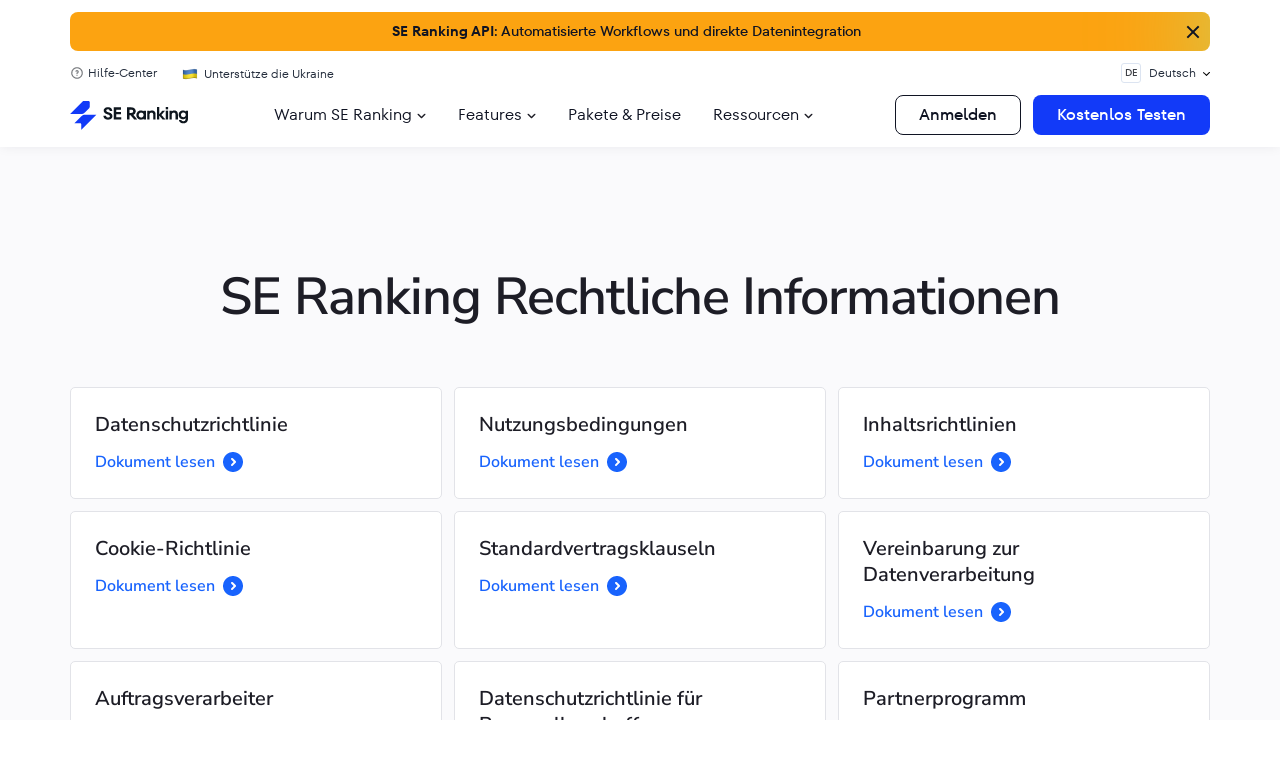

--- FILE ---
content_type: text/html; charset=UTF-8
request_url: https://seranking.com/de/legal.html
body_size: 62441
content:
<!DOCTYPE html><html lang="de" class="no-js webp"><head><link href="/blog/wp-content/se-common/fonts/tt-fors/fonts.css" rel="stylesheet"><link href="/blog/wp-content/se-common/fonts/nunitosans/fonts.css" rel="stylesheet"> <script>var country='United States';var isLogged='';var isLoggedInApp='';var onlineDomain='https://online.seranking.com';dataLayer=[{'GeoCode':"1c1f1e47"},{'country':country}];</script> <script>(function(w,d,s,l,i){w[l]=w[l]||[];w[l].push({'gtm.start':new Date().getTime(),event:'gtm.js'});var f=d.getElementsByTagName(s)[0],j=d.createElement(s),dl=l!='dataLayer'?'&l='+l:'';j.async=true;j.src='https://collector.seranking.com/se-ranking';f.parentNode.insertBefore(j,f);})(window,document,'script','dataLayer','GTM-PFJSZC');</script> <meta charset="UTF-8"><meta name="viewport" content="width=device-width, initial-scale=1.0"><meta name="referrer" content="no-referrer-when-downgrade"/><link rel="icon" type="image/svg+xml" sizes="48x48"
 href="https://seranking.com/de/wp-content/themes/se_theme/images/favicons/favicon_48x48.svg?v=2"> <script>var lang='de',onlineDomain="https://online.seranking.com",isTrialNewSubscriptionMode='0',country_code='us',isLogin='',adminAjax='https://seranking.com/de/wp-admin/admin-ajax.php',gtagCode='G-WT40C25WLR',onlineDomainPublicKey='6LfxT6ApAAAAAC0isB_xycw2zE4F34vzQzECUxsu',isRequestDemoLinkUser='1';is_summer_time='0';</script>  <script>window.dataLayer=window.dataLayer||[];function gtag(){dataLayer.push(arguments);}</script> <script async src="https://online.seranking.com/source_track.html?source=&amp;group=&amp;kw=&amp;tg=&amp;first_page=https%3A%2F%2Fseranking.com%2Fde%2Flegal.html&amp;referer=&amp;type=js"></script> <meta name='robots' content='index, follow, max-image-preview:large, max-snippet:-1, max-video-preview:-1' /><title>SE Ranking Rechtliche Informationen</title><meta name="description" content="SE Ranking ist deine zuverlässige Plattform für SEO: präzise Daten, übersichtliche Dashboards und einfache Berichterstellung zum fairen Preis." /><link rel="canonical" href="https://seranking.com/de/legal.html" /><meta property="og:locale" content="de_DE" /><meta property="og:type" content="article" /><meta property="og:title" content="SE Ranking Rechtliche Informationen" /><meta property="og:description" content="SE Ranking ist deine zuverlässige Plattform für SEO: präzise Daten, übersichtliche Dashboards und einfache Berichterstellung zum fairen Preis." /><meta property="og:url" content="https://seranking.com/de/legal.html" /><meta property="og:site_name" content="SE Ranking German" /><meta property="article:modified_time" content="2024-09-18T09:48:38+00:00" /><meta property="og:image" content="https://seranking.com/de/wp-content/uploads/sites/5/2024/09/1200х675.png" /><meta property="og:image:width" content="1200" /><meta property="og:image:height" content="675" /><meta property="og:image:type" content="image/png" /><meta name="twitter:card" content="summary_large_image" /><link rel="alternate" title="oEmbed (JSON)" type="application/json+oembed" href="https://seranking.com/de/wp-json/oembed/1.0/embed?url=https%3A%2F%2Fseranking.com%2Fde%2Flegal.html" /><link rel="alternate" title="oEmbed (XML)" type="text/xml+oembed" href="https://seranking.com/de/wp-json/oembed/1.0/embed?url=https%3A%2F%2Fseranking.com%2Fde%2Flegal.html&#038;format=xml" /><style id='wp-img-auto-sizes-contain-inline-css' type='text/css'>img:is([sizes=auto i],[sizes^="auto," i]){contain-intrinsic-size:3000px 1500px}</style><style id='classic-theme-styles-inline-css' type='text/css'>/*! This file is auto-generated */
.wp-block-button__link{color:#fff;background-color:#32373c;border-radius:9999px;box-shadow:none;text-decoration:none;padding:calc(.667em + 2px) calc(1.333em + 2px);font-size:1.125em}.wp-block-file__button{background:#32373c;color:#fff;text-decoration:none}</style><link rel='stylesheet' id='critical-common-style-css' href='https://seranking.com/de/wp-content/cache/autoptimize/5/autoptimize_single_7522fa9ac307f91ee93235244cc056fd.php?v=2860' type='text/css' media='all' /><link rel="https://api.w.org/" href="https://seranking.com/de/wp-json/" /><link rel="alternate" title="JSON" type="application/json" href="https://seranking.com/de/wp-json/wp/v2/pages/16006" /><meta name="generator" content="WordPress 6.9" /><link rel="alternate" href="https://seranking.com/legal.html" hreflang="x-default" /><link rel="alternate" href="https://seranking.com/legal.html" hreflang="en" /><link rel="alternate" href="https://seranking.com/ru/legal.html" hreflang="ru" /><link rel="alternate" href="https://seranking.com/es/legal.html" hreflang="es" /><link rel="alternate" href="https://seranking.com/jp/legal.html" hreflang="ja" /><link rel="alternate" href="https://seranking.com/de/legal.html" hreflang="de" /><link rel="alternate" href="https://seranking.com/fr/legal.html" hreflang="fr" /><link rel="alternate" href="https://seranking.com/it/legal.html" hreflang="it" /><link rel="alternate" href="https://seranking.com/pt/legal.html" hreflang="pt" /><link rel="alternate" href="https://seranking.com/nl/legal.html" hreflang="nl" /><link rel="alternate" href="https://seranking.com/ua/legal.html" hreflang="uk" /><meta name="generator" content="speculation-rules 1.6.0"><link rel="icon" href="https://seranking.com/de/wp-content/uploads/sites/5/2024/09/cropped-Favicon-512х512-png-32x32.png" sizes="32x32" /><link rel="icon" href="https://seranking.com/de/wp-content/uploads/sites/5/2024/09/cropped-Favicon-512х512-png-192x192.png" sizes="192x192" /><link rel="apple-touch-icon" href="https://seranking.com/de/wp-content/uploads/sites/5/2024/09/cropped-Favicon-512х512-png-180x180.png" /><meta name="msapplication-TileImage" content="https://seranking.com/de/wp-content/uploads/sites/5/2024/09/cropped-Favicon-512х512-png-270x270.png" /><style type="text/css" id="wp-custom-css">.header-buttons .hide{display:none}.agencies-list__container{content-visibility:auto;contain-intrinsic-size:1000px}</style><link href="//collector.seranking.com" rel="dns-prefetch"><link href="//pstats.seranking.com" rel="dns-prefetch"><style media="all">.ppress-hint-wrap[class*=hint--]{display:inline-block;position:relative}.ppress-hint-wrap[class*=hint--]:after,.ppress-hint-wrap[class*=hint--]:before{visibility:hidden;opacity:0;z-index:1000000;pointer-events:none;transition:all .3s;position:absolute;transform:translate(0,0)}.ppress-hint-wrap[class*=hint--]:hover:after,.ppress-hint-wrap[class*=hint--]:hover:before{visibility:visible;opacity:1;transition-delay:.1s}.ppress-hint-wrap[class*=hint--]:before{content:"";z-index:1000001;background:0 0;border:6px solid #0000;position:absolute}.ppress-hint-wrap[class*=hint--]:after{color:#fff;white-space:nowrap;text-shadow:0 -1px #000;background:#383838;padding:8px 10px;font-family:Helvetica Neue,Helvetica,Arial,sans-serif;font-size:12px;line-height:12px;box-shadow:4px 4px 8px #0000004d}.ppress-hint-wrap[class*=hint--][aria-label]:after{content:attr(aria-label)}.ppress-hint-wrap[class*=hint--][data-hint]:after{content:attr(data-hint)}.ppress-hint-wrap[aria-label=""]:after,.ppress-hint-wrap[aria-label=""]:before,[data-hint=""]:after,[data-hint=""]:before{display:none!important}.ppress-hint-wrap.hint--top-left:before,.ppress-hint-wrap.hint--top-right:before,.ppress-hint-wrap.hint--top:before{border-top-color:#383838}.ppress-hint-wrap.hint--bottom-left:before,.ppress-hint-wrap.hint--bottom-right:before,.ppress-hint-wrap.hint--bottom:before{border-bottom-color:#383838}.ppress-hint-wrap.hint--top:after,.ppress-hint-wrap.hint--top:before{bottom:100%;left:50%}.ppress-hint-wrap.hint--top:before{margin-bottom:-11px;left:calc(50% - 6px)}.ppress-hint-wrap.hint--top:after{transform:translate(-50%)}.ppress-hint-wrap.hint--top:hover:before{transform:translateY(-8px)}.ppress-hint-wrap.hint--top:hover:after{transform:translate(-50%)translateY(-8px)}.ppress-hint-wrap.hint--bottom:after,.ppress-hint-wrap.hint--bottom:before{top:100%;left:50%}.ppress-hint-wrap.hint--bottom:before{margin-top:-11px;left:calc(50% - 6px)}.ppress-hint-wrap.hint--bottom:after{transform:translate(-50%)}.ppress-hint-wrap.hint--bottom:hover:before{transform:translateY(8px)}.ppress-hint-wrap.hint--bottom:hover:after{transform:translate(-50%)translateY(8px)}.ppress-hint-wrap.hint--right:before{border-right-color:#383838;margin-bottom:-6px;margin-left:-11px}.ppress-hint-wrap.hint--right:after{margin-bottom:-14px}.ppress-hint-wrap.hint--right:after,.ppress-hint-wrap.hint--right:before{bottom:50%;left:100%}.ppress-hint-wrap.hint--right:hover:after,.ppress-hint-wrap.hint--right:hover:before{transform:translate(8px)}.ppress-hint-wrap.hint--left:before{border-left-color:#383838;margin-bottom:-6px;margin-right:-11px}.ppress-hint-wrap.hint--left:after{margin-bottom:-14px}.ppress-hint-wrap.hint--left:after,.ppress-hint-wrap.hint--left:before{bottom:50%;right:100%}.ppress-hint-wrap.hint--left:hover:after,.ppress-hint-wrap.hint--left:hover:before{transform:translate(-8px)}.ppress-hint-wrap.hint--top-left:after,.ppress-hint-wrap.hint--top-left:before{bottom:100%;left:50%}.ppress-hint-wrap.hint--top-left:before{margin-bottom:-11px;left:calc(50% - 6px)}.ppress-hint-wrap.hint--top-left:after{margin-left:12px;transform:translate(-100%)}.ppress-hint-wrap.hint--top-left:hover:before{transform:translateY(-8px)}.ppress-hint-wrap.hint--top-left:hover:after{transform:translate(-100%)translateY(-8px)}.ppress-hint-wrap.hint--top-right:after,.ppress-hint-wrap.hint--top-right:before{bottom:100%;left:50%}.ppress-hint-wrap.hint--top-right:before{margin-bottom:-11px;left:calc(50% - 6px)}.ppress-hint-wrap.hint--top-right:after{margin-left:-12px;transform:translate(0)}.ppress-hint-wrap.hint--top-right:hover:after,.ppress-hint-wrap.hint--top-right:hover:before{transform:translateY(-8px)}.ppress-hint-wrap.hint--bottom-left:after,.ppress-hint-wrap.hint--bottom-left:before{top:100%;left:50%}.ppress-hint-wrap.hint--bottom-left:before{margin-top:-11px;left:calc(50% - 6px)}.ppress-hint-wrap.hint--bottom-left:after{margin-left:12px;transform:translate(-100%)}.ppress-hint-wrap.hint--bottom-left:hover:before{transform:translateY(8px)}.ppress-hint-wrap.hint--bottom-left:hover:after{transform:translate(-100%)translateY(8px)}.ppress-hint-wrap.hint--bottom-right:after,.ppress-hint-wrap.hint--bottom-right:before{top:100%;left:50%}.ppress-hint-wrap.hint--bottom-right:before{margin-top:-11px;left:calc(50% - 6px)}.ppress-hint-wrap.hint--bottom-right:after{margin-left:-12px;transform:translate(0)}.ppress-hint-wrap.hint--bottom-right:hover:after,.ppress-hint-wrap.hint--bottom-right:hover:before{transform:translateY(8px)}.ppress-hint-wrap.hint--large:after,.ppress-hint-wrap.hint--medium:after,.ppress-hint-wrap.hint--small:after{white-space:normal;word-wrap:break-word;line-height:1.4em}.ppress-hint-wrap.hint--small:after{width:80px}.ppress-hint-wrap.hint--medium:after{width:150px}.ppress-hint-wrap.hint--large:after{width:300px}.ppress-hint-wrap.hint--error:after{text-shadow:0 -1px #592726;background-color:#b34e4d}.ppress-hint-wrap.hint--error.ppress-hint-wrap.hint--top-left:before,.ppress-hint-wrap.hint--error.ppress-hint-wrap.hint--top-right:before,.ppress-hint-wrap.hint--error.ppress-hint-wrap.hint--top:before{border-top-color:#b34e4d}.ppress-hint-wrap.hint--error.ppress-hint-wrap.hint--bottom-left:before,.ppress-hint-wrap.hint--error.ppress-hint-wrap.hint--bottom-right:before,.ppress-hint-wrap.hint--error.ppress-hint-wrap.hint--bottom:before{border-bottom-color:#b34e4d}.ppress-hint-wrap.hint--error.ppress-hint-wrap.hint--left:before{border-left-color:#b34e4d}.ppress-hint-wrap.hint--error.ppress-hint-wrap.hint--right:before{border-right-color:#b34e4d}.ppress-hint-wrap.hint--warning:after{text-shadow:0 -1px #6c5328;background-color:#c09854}.ppress-hint-wrap.hint--warning.ppress-hint-wrap.hint--top-left:before,.ppress-hint-wrap.hint--warning.ppress-hint-wrap.hint--top-right:before,.ppress-hint-wrap.hint--warning.ppress-hint-wrap.hint--top:before{border-top-color:#c09854}.ppress-hint-wrap.hint--warning.ppress-hint-wrap.hint--bottom-left:before,.ppress-hint-wrap.hint--warning.ppress-hint-wrap.hint--bottom-right:before,.ppress-hint-wrap.hint--warning.ppress-hint-wrap.hint--bottom:before{border-bottom-color:#c09854}.ppress-hint-wrap.hint--warning.ppress-hint-wrap.hint--left:before{border-left-color:#c09854}.ppress-hint-wrap.hint--warning.ppress-hint-wrap.hint--right:before{border-right-color:#c09854}.ppress-hint-wrap.hint--info:after{text-shadow:0 -1px #1a3c4d;background-color:#3986ac}.ppress-hint-wrap.hint--info.ppress-hint-wrap.hint--top-left:before,.ppress-hint-wrap.hint--info.ppress-hint-wrap.hint--top-right:before,.ppress-hint-wrap.hint--info.ppress-hint-wrap.hint--top:before{border-top-color:#3986ac}.ppress-hint-wrap.hint--info.ppress-hint-wrap.hint--bottom-left:before,.ppress-hint-wrap.hint--info.ppress-hint-wrap.hint--bottom-right:before,.ppress-hint-wrap.hint--info.ppress-hint-wrap.hint--bottom:before{border-bottom-color:#3986ac}.ppress-hint-wrap.hint--info.ppress-hint-wrap.hint--left:before{border-left-color:#3986ac}.ppress-hint-wrap.hint--info.ppress-hint-wrap.hint--right:before{border-right-color:#3986ac}.ppress-hint-wrap.hint--success:after{text-shadow:0 -1px #1a321a;background-color:#458746}.ppress-hint-wrap.hint--success.ppress-hint-wrap.hint--top-left:before,.ppress-hint-wrap.hint--success.ppress-hint-wrap.hint--top-right:before,.ppress-hint-wrap.hint--success.ppress-hint-wrap.hint--top:before{border-top-color:#458746}.ppress-hint-wrap.hint--success.ppress-hint-wrap.hint--bottom-left:before,.ppress-hint-wrap.hint--success.ppress-hint-wrap.hint--bottom-right:before,.ppress-hint-wrap.hint--success.ppress-hint-wrap.hint--bottom:before{border-bottom-color:#458746}.ppress-hint-wrap.hint--success.ppress-hint-wrap.hint--left:before{border-left-color:#458746}.ppress-hint-wrap.hint--success.ppress-hint-wrap.hint--right:before{border-right-color:#458746}.ppress-hint-wrap.hint--always:after,.ppress-hint-wrap.hint--always:before{opacity:1;visibility:visible}.ppress-hint-wrap.hint--always.ppress-hint-wrap.hint--top:before{transform:translateY(-8px)}.ppress-hint-wrap.hint--always.ppress-hint-wrap.hint--top:after{transform:translate(-50%)translateY(-8px)}.ppress-hint-wrap.hint--always.ppress-hint-wrap.hint--top-left:before{transform:translateY(-8px)}.ppress-hint-wrap.hint--always.ppress-hint-wrap.hint--top-left:after{transform:translate(-100%)translateY(-8px)}.ppress-hint-wrap.hint--always.ppress-hint-wrap.hint--top-right:after,.ppress-hint-wrap.hint--always.ppress-hint-wrap.hint--top-right:before{transform:translateY(-8px)}.ppress-hint-wrap.hint--always.ppress-hint-wrap.hint--bottom:before{transform:translateY(8px)}.ppress-hint-wrap.hint--always.ppress-hint-wrap.hint--bottom:after{transform:translate(-50%)translateY(8px)}.ppress-hint-wrap.hint--always.ppress-hint-wrap.hint--bottom-left:before{transform:translateY(8px)}.ppress-hint-wrap.hint--always.ppress-hint-wrap.hint--bottom-left:after{transform:translate(-100%)translateY(8px)}.ppress-hint-wrap.hint--always.ppress-hint-wrap.hint--bottom-right:after,.ppress-hint-wrap.hint--always.ppress-hint-wrap.hint--bottom-right:before{transform:translateY(8px)}.ppress-hint-wrap.hint--always.ppress-hint-wrap.hint--left:after,.ppress-hint-wrap.hint--always.ppress-hint-wrap.hint--left:before{transform:translate(-8px)}.ppress-hint-wrap.hint--always.ppress-hint-wrap.hint--right:after,.ppress-hint-wrap.hint--always.ppress-hint-wrap.hint--right:before{transform:translate(8px)}.ppress-hint-wrap.hint--rounded:after{border-radius:4px}.ppress-hint-wrap.hint--no-animate:after,.ppress-hint-wrap.hint--no-animate:before{transition-duration:0s}.ppress-hint-wrap.hint--bounce:after,.ppress-hint-wrap.hint--bounce:before{-webkit-transition:opacity .3s,visibility .3s,-webkit-transform .3s cubic-bezier(.71,1.7,.77,1.24);-moz-transition:opacity .3s,visibility .3s,-moz-transform .3s cubic-bezier(.71,1.7,.77,1.24);transition:opacity .3s,visibility .3s,transform .3s cubic-bezier(.71,1.7,.77,1.24)}.ppress-hint-wrap.hint--no-shadow:after,.ppress-hint-wrap.hint--no-shadow:before{text-shadow:initial;box-shadow:initial}.ppress-checkout__form *{--ppress-heading-fs:22px;--ppress-body-fs:16px;--ppress-btn-color:#2563eb;box-sizing:border-box;font-size:var(--ppress-body-fs)}.ppress-checkout__form{flex-wrap:wrap;width:100%;max-width:100%;margin:1px auto 10px;line-height:20px;display:flex;position:relative}.ppress-checkout__form p{margin:0 0 5px;padding:0}.ppress-checkout__form .ppress-main-checkout-form__block .ppress-main-checkout-form__social_login_wrap{padding:5px}.ppress-checkout__form .ppress-main-checkout-form__block .ppress-main-checkout-form__login_form_wrap{flex-wrap:wrap;display:flex}.ppress-checkout__form .ppress-main-checkout-form__block .ppress-main-checkout-form__logged_in_text_wrap{margin:5px 0 10px}.ppress-checkout__form .ppress-main-checkout-form__block .ppress-main-checkout-form__logged_in_text_wrap .ppress-main-checkout-form__block__item{background-color:#eff6ff;border-radius:6px;padding:14px 16px}.ppress-checkout__form .ppress-main-checkout-form__block .ppress-main-checkout-form__logged_in_text_wrap .ppress-main-checkout-form__block__item p,.ppress-checkout__form .ppress-main-checkout-form__block .ppress-main-checkout-form__logged_in_text_wrap .ppress-main-checkout-form__block__item a{margin:0;font-size:14px;line-height:20px}.ppress-checkout__form .ppress-main-checkout-form__block .ppress-main-checkout-form__login_form_wrap .ppress-main-checkout-form__block__item{margin-bottom:5px}.ppress-checkout__form .ppress-main-checkout-form__block .ppress-main-checkout-form__login_form_wrap .ppress-main-checkout-form__block__item:last-of-type{margin-bottom:15px}.ppress-checkout__form .ppress-main-checkout-form__block .ppress-main-checkout-form__login_form_wrap .ppress-main-checkout-form__block__item.ppress-login-submit-btn p{margin:10px 0;padding:0}.ppress-checkout__form .ppress-checkout-section.ppress-checkout_side_section{order:2;width:35%}.ppress-checkout__form .ppress-checkout-section.ppress-checkout_main{order:1;width:65%;padding:0 30px 0 0}.ppress-checkout__form .ppress-checkout_order_summary{border:1px solid #e5e7eb;border-radius:5px}.ppress-checkout__form .ppress-checkout_order_summary__plan_name{font-size:var(--ppress-body-fs);border-bottom:1px solid #e4e4e4;padding:10px 20px;font-weight:700}.ppress-checkout__form .ppress-checkout_order_summary__plan_price{font-size:14px;font-weight:500}.ppress-checkout__form .ppress-checkout_order_summary__bottom_details *{font-size:var(--ppress-body-fs)}.ppress-checkout__form .ppress-checkout_order_summary__bottom_details .checkout_order_summary__fee_structure__item dd a{margin:0;padding:0;font-size:14px;text-decoration:none;display:block}.ppress-checkout__form .checkout_order_summary__fee_structure__item dt .checkout_order_summary__fee_structure__item__trial_term{background:unset;margin-left:0;padding-left:0;font-weight:600;display:block}.ppress-checkout__form .ppress-checkout_order_summary__bottom_details,.ppress-checkout__form .ppress-checkout_order_summary__plan_description{padding:10px 20px}.ppress-checkout__form .ppress-checkout_order_summary__plan_description{line-height:1.7;font-size:var(--ppress-body-fs);border-bottom:1px solid #e5e7eb;padding:20px}.ppress-checkout__form .checkout_order_summary__fee_structure__item{font-size:var(--ppress-body-fs);flex-wrap:nowrap;padding:5px 0;display:flex}.ppress-checkout__form .checkout_order_summary__fee_structure__item dt{text-align:left;width:60%}.ppress-checkout__form .checkout_order_summary__fee_structure__item dd{text-align:right;width:40%}.ppress-checkout__form .checkout_order_summary__fee_structure__item dt span{color:#4b5563;letter-spacing:.35px;background-color:#e5e7eb;border-radius:9999px;margin-left:5px;padding:2px 6px;font-size:12px}.ppress-checkout__form .ppress-main-checkout-form__block fieldset{border:0;margin:0;padding:0}.ppress-checkout__form .ppress-main-checkout-form__block .ppress-main-checkout-form__block__fieldset{border:0;margin:10px 0 0;padding:20px 0 0}.ppress-checkout__form .ppress-main-checkout-form__block .ppress-main-checkout-form__block__fieldset:first-of-type{border:0;margin-top:10px;padding-top:0}.ppress-checkout__form .ppress-main-checkout-form__block legend{color:#000;font-size:var(--ppress-heading-fs);background:0 0;border:0;width:100%;margin:0 0 15px;padding:0 5px;font-weight:700;line-height:1.7;position:static}.ppress-checkout__form .ppress-main-checkout-form__block legend span{font-size:var(--ppress-heading-fs)}.ppress-checkout__form .ppress-main-checkout-form__block a.ppress-checkout-show-login-form{cursor:pointer;float:right;vertical-align:baseline;margin:0;padding:0;font-size:14px;font-weight:400;line-height:35px;text-decoration:none}.ppress-checkout__form .ppress-checkout_order_summary__discount{margin:0 0 5px}.ppress-checkout__form .ppress-checkout_order_summary__discount p{font-size:14px}.ppress-checkout__form .ppress-checkout__link{cursor:pointer;margin:10px 0;padding:0;font-size:14px;font-weight:400;line-height:35px;text-decoration:none}.ppress-checkout__form a.ppress-checkout-show-login-form{cursor:pointer;float:right;vertical-align:baseline;margin:0;padding:0;font-size:14px;font-weight:400;line-height:35px;text-decoration:none}.ppress-checkout__form .ppress-main-checkout-form__block .ppress-main-checkout-form__block__item{width:calc(100% - 5px);margin-bottom:15px;padding:5px;display:inline-block}.ppress-checkout__form .ppress-main-checkout-form__block__fieldset .ppress-main-checkout-form__login_form_wrap .ppress-main-checkout-form__block__item{margin-bottom:10px}.ppress-checkout-form__payment_method__content_wrap .ppress-main-checkout-form__block__item:first-of-type{margin-top:15px}.ppress-checkout__form .ppress-main-checkout-form__block__fieldset .ppress-main-checkout-form__block__item:last-of-type{margin-bottom:0}.ppress-checkout__form .ppress-required{color:#ef4444}.ppress-checkout__form .ppress-main-checkout-form__block__item.ppress-co-half{width:calc(50% - 5px)}.ppress-checkout__form .ppress-main-checkout-form__block__item.ppress-two-third{width:calc(66.6667% - 5px)}.ppress-checkout__form .ppress-main-checkout-form__block__item.ppress-one-third{width:calc(33.3333% - 5px)}.ppress-checkout__form .ppress-main-checkout-form__block__item.ppress-expiry-date{width:calc(40% - 5px)}.ppress-checkout__form .ppress-main-checkout-form__block__item.ppress-cc-cvc{width:calc(60% - 5px)}.ppress-checkout__form .press-main-checkout-form__block__item__cc_expiry_date{flex-wrap:wrap;width:100%;display:flex}.ppress-checkout__form .press-main-checkout-form__block__item__cc_expiry_date select{background-image:url([data-uri]);background-position:right 20px center;background-repeat:no-repeat;background-size:10px;margin:0 5px 0 0;width:calc(50% - 5px)!important}.ppress-checkout__form .press-main-checkout-form__block__item__cc_expiry_date select:last-of-type{margin-right:0}.ppress-checkout__form label.checkout_order_summary__discount__label{width:100%;line-height:20px}.ppress-checkout__form .checkout_order_summary__discount__field_wrap{margin-bottom:20px}.ppress-checkout__form .ppress-checkout-section .ppress-checkout-form__place_order_wrap{margin:20px 0 10px}.ppress-checkout__form .ppress-checkout-section #ppress-paypal-button-element{margin:16px 0 0}.ppress-checkout__form .ppress-checkout-section input:not([type=checkbox]):not([type=radio]),.ppress-checkout__form .ppress-checkout-section select,.ppress-checkout__form .ppress-checkout-section textarea,.ppress-checkout__form .ppress-checkout-section #ppress-stripe-card-element{background-color:#fff;border:1px solid #d1d5db;border-radius:6px;width:100%;height:auto;padding:8px 12px;line-height:20px;box-shadow:0 0 #0000,0 0 #0000,0 1px 2px #0000000d}.ppress-checkout__form .ppress-checkout-section #ppress-stripe-card-element{padding-top:10px;padding-bottom:10px}.ppress-checkout__form .ppress-checkout-section textarea{min-height:100px}.ppress-checkout__form .ppress-checkout-section.ppress-checkout_main input[type=submit]{background:var(--ppress-btn-color);background:var(--ppress-btn-color);background-color:var(--ppress-btn-color);color:#fff;box-shadow:none;text-align:center;-webkit-appearance:none;border-color:#0000;width:100%;height:auto;padding:12px 16px;font-weight:500;display:block}.ppress-checkout__form .ppress-checkout-section.ppress-checkout_main input[type=submit]:disabled{opacity:.65}.ppress-checkout__form .ppress-checkout-section input[type=checkbox],.ppress-checkout__form .ppress-checkout-section input[type=radio]{vertical-align:middle;color:#4f46e5;border:1px solid #d1d5db;border-radius:100%;width:16px;height:16px;margin:0;padding:0 5px;display:inline-block}.ppress-checkout__form .ppress-checkout-section input[type=checkbox]{cursor:pointer;border-radius:0}.ppress-checkout__form .ppress-checkout-section input:not([type=checkbox]):not([type=radio]):focus,.ppress-checkout__form .ppress-checkout-section textarea:focus,.ppress-checkout__form .ppress-checkout-section #ppress-stripe-card-element:focus{outline-offset:2px;box-shadow:0 0 0 0 #fff,0 0 0 calc(1px + 0px)var(--ppress-btn-color),0 0 #0000;border-color:#2563eb;outline:2px solid #0000}.ppress-checkout__form .ppress-checkout-section input[type=submit]:hover{filter:brightness(85%)}.ppress-checkout__form .ppress-checkout-section label{vertical-align:baseline;font-weight:500;line-height:25px;display:block}.ppress-checkout__form .ppress-checkout-section .pp-checkbox-wrap label,.ppress-checkout__form .ppress-checkout-section .pp-radio-wrap label{display:inline-block}.ppress-checkout__form .ppress-checkout-section .pp-checkbox-wrap .ppress-checkout-field__input,.ppress-checkout__form .ppress-checkout-section .pp-radio-wrap .ppress-checkout-field__input{margin-right:5px}.ppress-checkout__form .checkout_order_summary__discount__field_wrap input[type=text].checkout_order_summary__discount__input{width:68%;display:inline-block}.ppress-checkout__form .ppress-checkout-section input[type=submit].ppress-apply-discount-btn{color:#4b5563;background-color:#d1d5db;border:0;border-radius:6px;width:25%;margin-left:10px;padding:8px 15px;font-size:14px;font-weight:500;line-height:20px;display:inline-block}.ppress-checkout__form .ppress-checkout_charge_details{padding:10px 20px}.ppress-checkout__form .ppress-checkout_charge_details span{font-weight:700}.ppress-checkout__form .ppress-checkout-form__payment_methods_wrap{border:1px solid #ddd;border-radius:5px;margin:5px 0 0;padding:0;line-height:1;list-style:none;overflow:visible}.ppress-checkout__form .ppress-checkout-form__payment_method{border-top:1px solid #ddd;padding:0}.ppress-checkout__form .ppress-checkout-form__payment_method:first-of-type{border-top:none;border-bottom:none}.ppress-checkout__form .ppress-checkout-form__payment_method__title_wrap{background:#fff;margin:0;padding:16px 8px}.ppress-checkout__form .ppress-checkout-form__payment_method__title_wrap:first-of-type{border-top-left-radius:5px;border-top-right-radius:5px}.ppress-checkout__form .ppress-checkout-form__payment_method:last-of-type .ppress-checkout-form__payment_method__title_wrap{border-bottom-right-radius:5px;border-bottom-left-radius:5px}.ppress-checkout__form .ppress-checkout-section .ppress-checkout-form__payment_method__title_wrap label{cursor:pointer;width:calc(100% - 30px);margin:0;padding-top:2px;padding-left:5px;line-height:1;display:inline-block;position:relative}.ppress-checkout__form .ppress-checkout-form__payment_method__icons{position:absolute;top:-5px;right:20px}.ppress-checkout__form .ppress-checkout-form__payment_method__icons img,.ppress-checkout__form .ppress-checkout-form__payment_method__icons svg{max-height:22px}.ppress-checkout__form .ppress-checkout-form__payment_method .ppress-checkout-form__payment_method__content_wrap p{margin:0!important}.ppress-checkout__form .ppress-checkout-form__payment_method .ppress-checkout-form__payment_method__content_wrap{background:#f4f4f4;border-top:1px solid #ddd;padding:20px 10px;display:none;margin:0!important}.ppress-checkout__form .ppress-checkout-form__payment_method:last-of-type .ppress-checkout-form__payment_method__content_wrap{border-bottom-right-radius:5px;border-bottom-left-radius:5px}.ppress-checkout__form .ppress-checkout-form__payment_method .ppress-checkout-form__payment_method__content_wrap p{margin:0;padding:0 5px;font-size:14px;line-height:1.25}.ppress-checkout__form .ppress-checkout-form__payment_method .ppress-checkout-form__payment_method__title_wrap input[type=radio]{vertical-align:bottom}.ppress-checkout__form .ppress-checkout-form__payment_method.ppress-active .ppress-checkout-form__payment_method__content_wrap{display:block}.ppress-checkout__form .ppress-checkout-form__payment_method__content_wrap label{line-height:20px}.ppress-checkout__form .ppress-checkout-form__payment_method__content_wrap .ppress-checkout-form__payment_method__heading{font-size:var(--ppress-body-fs);border-bottom:1px solid #e4e4e4;margin:15px 0;padding:10px 5px;font-weight:700}.ppress-checkout__form .ppress-checkout-form__terms_condition_wrap,.ppress-checkout__form .ppress-checkout-form__before_button_wrap{border:0;margin:0;padding:40px 0 0}.ppress-checkout__form .ppress-checkout-form__terms_condition_wrap+.ppress-checkout-form__before_button_wrap{padding-top:0}.ppress-checkout__form .ppress-checkout-form__terms_condition_wrap .ppress-checkout-form__terms_condition__checkbox__label span,.ppress-checkout__form .ppress-checkout-form__before_button_wrap .ppress-checkout-form__before_button__checkbox__label span{vertical-align:middle}.ppress-checkout__form .ppress-checkout-form__terms_condition__content{border:1px solid #e5e7eb;border-radius:6px;max-height:200px;margin:0 0 20px;padding:20px;display:none;overflow:auto}.ppress-checkout__form .ppress-checkout-form__terms_condition__checkbox_wrap,.ppress-checkout__form .ppress-checkout-form__before_button__checkbox_wrap{margin:0 0 20px}.ppress-checkout__form .ppress-checkout__form__preloader{z-index:99995;background:#fafafae6;width:100%;height:100%;position:absolute;top:0}.ppress-checkout__form .ppress-checkout__form__spinner{text-align:center;width:85px;height:85px;margin:auto;display:block;position:fixed;top:40%;right:50%}.ppress-checkout__form .ppress-checkout__form__spinner:after{content:" ";border:6px solid #212529;border-color:#212529 #0000;border-radius:50%;width:70px;height:70px;margin:8px;animation:1.2s linear infinite ppress-dual-ring;display:block}@keyframes ppress-dual-ring{0%{transform:rotate(0)}to{transform:rotate(360deg)}}.ppress-checkout__form .ppress-checkout-alert,.ppress-checkout__form .ppress-alert{border-radius:6px;width:100%;margin:10px 0;padding:12px 16px}.ppress-checkout__form .ppress-checkout-alert ul,.ppress-checkout__form .ppress-alert ul{margin:0 0 0 16px;padding:0;list-style-type:disc}.ppress-checkout__form .ppress-checkout-alert li,.ppress-checkout__form .ppress-alert li,.ppress-checkout__form .ppress-checkout-alert p,.ppress-checkout__form .ppress-alert p,.ppress-checkout__form .ppress-checkout-alert li strong,.ppress-checkout__form .ppress-alert li strong{font-size:var(--ppress-body-fs);font-weight:400;line-height:22px;margin:0!important;padding:0!important}.ppress-checkout__form .ppress-checkout-alert li strong,.ppress-checkout__form .ppress-alert li strong{font-weight:700}.ppress-checkout__form .ppress-checkout-alert.ppress-error,.ppress-checkout__form .ppress-alert.ppress-error{color:#b91c1c;background-color:#fef2f2}.ppress-checkout__form .ppress-checkout-alert.ppress-success,.ppress-checkout__form .ppress-alert.ppress-success{color:#065f46;background-color:#ecfdf5}.ppress-checkout-alert.ppress-warning,.ppress-alert.ppress-warning{color:#a16207;background-color:#fefce8;border-left:4px solid #facc15;border-radius:0}.ppress-checkout__form .ppress-checkout-alert p,.ppress-checkout__form .ppress-alert p{font-weight:500}.ppress-checkout__form .ppress-checkout_order_summary #ppress-checkout-coupon-code-wrap{display:none}.ppress-main-checkout-form__block__fieldset .ppress-main-checkout-form__block__group_selector_label{cursor:pointer;background-color:#fff;border:1px solid #e5e7eb;border-radius:8px;padding:24px;box-shadow:0 1px 2px #0000000d;display:flex!important}.ppress-main-checkout-form__block__fieldset .ppress-main-checkout-form__block__group_selector__span_wrap{align-items:center;padding-left:10px;display:flex}.ppress-main-checkout-form__block__fieldset .ppress-main-checkout-form__block__group_selector__span{flex-direction:column;font-size:1rem;line-height:20px;display:flex}.ppress-main-checkout-form__block__fieldset .ppress-main-checkout-form__block__group_selector__title{font-weight:500}.ppress-main-checkout-form__block__fieldset .ppress-main-checkout-form__block__group_selector__price_wrap{order:2;margin-top:0;margin-left:auto;font-size:1rem;line-height:20px;display:flex}.ppress-main-checkout-form__block__fieldset .ppress-main-checkout-form__block__group_selector__price_amount{font-weight:500}.ppress-main-checkout-form__block__fieldset .ppress-main-checkout-form__block__group_selector__price_duration{margin-left:4px}.ppress-main-checkout-form__block__fieldset .ppress-main-checkout-form__block__group_selector_label:not(:first-child){margin-top:16px;margin-bottom:0}.ppress-main-checkout-form__block__fieldset .ppress-main-checkout-form__block__group_selector_label input[type=radio]{height:auto!important}.ppress-main-checkout-form__block__fieldset .ppress-main-checkout-form__block__group_selector_label:has(input[type=radio]:checked){border-width:2.5px}.ppress-checkout__form.ppressui340 .ppress-checkout-section.ppress-checkout_side_section,.ppress-checkout__form.ppressui500 .ppress-checkout-section.ppress-checkout_side_section,.ppress-checkout__form.ppressui768 .ppress-checkout-section.ppress-checkout_side_section,.ppress-checkout__form.ppressui800 .ppress-checkout-section.ppress-checkout_side_section,.ppress-checkout__form.ppressui960 .ppress-checkout-section.ppress-checkout_side_section,.ppress-checkout__form.ppressui340 .ppress-checkout-section.ppress-checkout_main,.ppress-checkout__form.ppressui500 .ppress-checkout-section.ppress-checkout_main,.ppress-checkout__form.ppressui768 .ppress-checkout-section.ppress-checkout_main,.ppress-checkout__form.ppressui800 .ppress-checkout-section.ppress-checkout_main,.ppress-checkout__form.ppressui960 .ppress-checkout-section.ppress-checkout_main{width:100%}.ppress-checkout__form.ppressui340 .ppress-checkout-section.ppress-checkout_side_section,.ppress-checkout__form.ppressui500 .ppress-checkout-section.ppress-checkout_side_section,.ppress-checkout__form.ppressui768 .ppress-checkout-section.ppress-checkout_side_section,.ppress-checkout__form.ppressui800 .ppress-checkout-section.ppress-checkout_side_section,.ppress-checkout__form.ppressui960 .ppress-checkout-section.ppress-checkout_side_section{order:1;margin-bottom:15px}.ppress-checkout__form.ppressui340 .ppress-checkout-section.ppress-checkout_main,.ppress-checkout__form.ppressui500 .ppress-checkout-section.ppress-checkout_main,.ppress-checkout__form.ppressui768 .ppress-checkout-section.ppress-checkout_main,.ppress-checkout__form.ppressui800 .ppress-checkout-section.ppress-checkout_main,.ppress-checkout__form.ppressui960 .ppress-checkout-section.ppress-checkout_main{order:2;padding-right:0}.ppress-checkout__form.ppressui340 .ppress-main-checkout-form__block .ppress-main-checkout-form__block__item,.ppress-checkout__form.ppressui500 .ppress-main-checkout-form__block .ppress-main-checkout-form__block__item,.ppress-checkout__form.ppressui768 .ppress-main-checkout-form__block .ppress-main-checkout-form__block__item{width:100%}.profilepress-myaccount-orders-subs,.profilepress-myaccount-orders-subs *{font-family:Inter var,ui-sans-serif,system-ui,-apple-system,BlinkMacSystemFont,Segoe UI,Roboto,Helvetica Neue,Arial,Noto Sans,sans-serif,Apple Color Emoji,Segoe UI Emoji,Segoe UI Symbol,Noto Color Emoji}.profilepress-myaccount-orders-subs .ppress-my-account-order-sub-wrap{border:1px solid #e5e7eb;border-radius:8px;margin-top:16px;box-shadow:0 0 #0000,0 0 #0000,0 1px 2px #0000000d}.profilepress-myaccount-orders-subs .ppress-my-account-order-sub-wrap:first-child{margin-top:0}.profilepress-myaccount-orders-subs .profilepress-myaccount-orders-subs-wrap .ppress-my-account-order-sub-body-content-header p{margin-bottom:8px}.profilepress-myaccount-orders-subs .profilepress-myaccount-orders-subs-wrap .ppress-my-account-order-sub-header-wrap{border-color:#e5e7eb;border-bottom-style:solid;border-bottom-width:1px;grid-template-columns:repeat(4,minmax(0,1fr));column-gap:8px;padding:16px;display:grid}.profilepress-myaccount-orders-subs .profilepress-myaccount-orders-subs-wrap .ppress-my-account-order-sub-header--details{grid-column:span 2/span 2;grid-template-columns:auto auto auto;column-gap:16px;margin:0;font-size:14px;line-height:20px;display:grid}.profilepress-myaccount-orders-subs .ppress-my-account-order-sub-header--actions a:not(a:first-child){margin-left:8px}.profilepress-myaccount-orders-subs .profilepress-myaccount-orders-subs-wrap .ppress-my-account-order-sub-header--details dt{margin:0;font-size:14px;font-weight:500}.profilepress-myaccount-orders-subs .profilepress-myaccount-orders-subs-wrap .ppress-my-account-order-sub-header--details dd{margin:4px 0 0}.profilepress-myaccount-orders-subs .profilepress-myaccount-orders-subs-wrap .ppress-my-account-order-sub-header--actions{grid-column:span 2/span 2;justify-content:flex-end;align-items:center;display:flex}.profilepress-myaccount-orders-subs .profilepress-myaccount-orders-subs-wrap .ppress-my-account-order-sub-header--actions a,.profilepress-myaccount-orders-subs a.ppress-myac-action{-webkit-text-decoration:inherit;text-decoration:inherit;border:1px solid #d1d5db;border-radius:6px;justify-content:center;align-items:center;padding:6px 8px;font-size:14px;font-weight:500;display:flex;box-shadow:0 0 #0000,0 0 #0000,0 1px 2px #0000000d}.profilepress-myaccount-orders-subs a.ppress-myac-action{margin-right:5px;display:inline-block}.profilepress-myaccount-orders-subs .profilepress-myaccount-orders-subs-wrap .ppress-my-account-order-sub-body-content{flex:1;align-items:flex-start;padding:16px;font-size:14px;line-height:20px}.profilepress-myaccount-orders-subs .profilepress-myaccount-orders-subs-wrap .ppress-my-account-order-sub-body-content-header{justify-content:space-between;font-weight:500;display:flex}.profilepress-myaccount-orders-subs .profilepress-myaccount-orders-subs-wrap .ppress-my-account-order-sub-product-name{font-size:14px;font-weight:500}.profilepress-myaccount-orders-subs .profilepress-myaccount-orders-subs-wrap p.ppress-my-account-order-sub-product-price{margin-top:0!important}.profilepress-myaccount-orders-subs .profilepress-myaccount-orders-subs-wrap .ppress-my-account-order-sub-body-content p{margin:8px 0 0;display:block}.profilepress-myaccount-orders-subs .profilepress-myaccount-orders-subs-wrap .ppress-my-account-order-sub-body-wrap{align-items:flex-start;display:flex}.profilepress-myaccount-orders-subs .profilepress-myaccount-orders-subs-wrap .ppress-my-account-order-sub-header--details dd span{color:#1f2937;background-color:#f3f4f6;border-radius:6px;margin:0;padding:4px 8px;font-size:12px;font-weight:500}.profilepress-myaccount-orders-subs .profilepress-myaccount-orders-subs-wrap .ppress-my-account-order-sub-header--details .active span,.profilepress-myaccount-orders-subs .profilepress-myaccount-orders-subs-wrap .ppress-my-account-order-sub-header--details .trialling span,.profilepress-myaccount-orders-subs .profilepress-myaccount-orders-subs-wrap .ppress-my-account-order-sub-header--details .completed span{color:#166534;background-color:#dcfce7}.profilepress-myaccount-orders-subs .profilepress-myaccount-orders-subs-wrap .ppress-my-account-order-sub-header--details .refunded span,.profilepress-myaccount-orders-subs .profilepress-myaccount-orders-subs-wrap .ppress-my-account-order-sub-header--details .expired span,.profilepress-myaccount-orders-subs .profilepress-myaccount-orders-subs-wrap .ppress-my-account-order-sub-header--details .cancelled span{color:#991b1b;background-color:#fee2e2}.profilepress-myaccount-orders-subs .ppress-myac-pagination-wrap{text-align:right;padding:10px 0}.profilepress-myaccount-orders-subs .ppress-myac-pagination-wrap .page-numbers{border:1px solid #d1d5db;padding:8px 16px;font-size:14px;line-height:20px}.profilepress-myaccount-orders-subs .ppress-myac-pagination-wrap .page-numbers.current{color:#6b7280;background-color:#eeeeec}.profilepress-myaccount-orders-subs .ppress-myac-pagination-wrap .ppress-material-icons{vertical-align:middle;margin:0}table.ppress-details-table{text-indent:0;border-color:inherit;border-collapse:collapse;border-spacing:0;table-layout:fixed;width:100%;box-shadow:0 0 #0000,0 0 #0000,0 1px 2px #0000000d}.ppress-details-table thead{background-color:#f9fafb}.ppress-details-table thead tr th{text-align:left;background-color:#f9fafb;padding:14px 12px;font-size:16px;font-weight:600;line-height:20px}.ppress-details-table thead th,.ppress-details-table tr td{border:1px solid #e5e7eb;padding:16px}.ppress-details-table thead th{text-align:left;vertical-align:bottom;background:#e5e7eb}.ppress-details-table-wrap .ppress-details-table tr:nth-of-type(odd){background-color:#f9fafb}.ppress-details-table tr td:first-child{font-weight:700}.ppress-details-table td:last-child{width:70%}.ppress-details-table p{margin:5px 0 0}.ppress-details-table p:first-child{margin-top:0}.ppress-details-table .ppress-billing-title{font-weight:500}.ppress-details-table .ppress-sub-info{color:#4b5563;background-color:#e5e7eb;border-radius:9999px;margin-left:5px;padding:4px 8px;font-size:14px}@font-face{font-family:Material Icons;font-style:normal;font-weight:400;src:local(Material Icons),local(MaterialIcons-Regular),url(//seranking.com/de/wp-content/plugins/wp-user-avatar/assets/css/./material-icons/MaterialIcons-Regular.woff2)format("woff2"),url(//seranking.com/de/wp-content/plugins/wp-user-avatar/assets/css/./material-icons/MaterialIcons-Regular.woff)format("woff")}.ppress-material-icons,.pp-form-field-wrap .pp-form-material-icons,#profilepress-myaccount-wrapper .ppmyac-icons{text-transform:none;letter-spacing:normal;word-wrap:normal;white-space:nowrap;-webkit-font-smoothing:antialiased;text-rendering:optimizeLegibility;-moz-osx-font-smoothing:grayscale;font-feature-settings:"liga";direction:ltr;font-size:20px;font-style:normal;font-weight:400;line-height:1;display:inline-block;font-family:Material Icons!important}.flatpickr-current-month .flatpickr-monthDropdown-months{display:inline-block!important}.pp-tab-widget-avatar img{text-align:center;border-radius:50%;width:190px;height:190px;padding:2px;display:block;float:none!important;margin:0 auto 10px!important}.pp-user-panel{text-align:center;border-radius:6px}.pp-user-panel-title{margin:0;font-size:20px}.pp-user-panel p{margin-bottom:23px;font-size:15px}.pp-tabbed-btn{-webkit-font-smoothing:subpixel-antialiased;border:none;border-radius:4px;padding:10px 15px;font-size:15px;font-weight:400;line-height:1.4;transition:border .25s linear,color .25s linear,background-color .25s linear}.pp-tabbed-btn-inverse{background-color:#34495e;color:#fff!important}.pp-password-reset-handler-wrap .pp-reset-password-form{max-width:500px;margin-top:5px;margin-bottom:5px;padding:40px}.pp-password-reset-handler-wrap .pp-reset-password-form h3{color:#444;margin:0 auto 40px;font-weight:300}.pp-password-reset-handler-wrap .pp-reset-password-form label{color:#444;font-size:15px}.pp-password-reset-handler-wrap .pp-reset-password-form label .req{color:red;margin:2px}.pp-password-reset-handler-wrap .pp-reset-password-form label.active .req{opacity:0}.pp-password-reset-handler-wrap .pp-reset-password-form input{box-sizing:border-box;background:0 0;border:1px solid #a0b3b0;border-radius:0;width:100%;height:auto;margin-bottom:40px;padding:5px 10px;font-size:22px;transition:border-color .25s,box-shadow .25s;display:block}.pp-password-reset-handler-wrap .pp-reset-password-form input:focus{border-color:#1ab188;outline:0}.pp-password-reset-handler-wrap .pp-reset-password-form .pp-reset-button{text-transform:uppercase;letter-spacing:.1em;color:#fff;-webkit-appearance:none;text-shadow:none;box-shadow:none;background:#1ab188;border:0;border-radius:0;outline:none;padding:15px 0;font-size:20px;font-weight:600;transition:all .5s}.pp-password-reset-handler-wrap .pp-reset-password-form .pp-reset-button:hover,.pp-password-reset-handler-wrap .pp-reset-password-form .pp-reset-button:focus{background:#179b77}.pp-password-reset-handler-wrap .pp-reset-password-form .pp-reset-button-block{width:100%;display:block}.pp-password-reset-handler-wrap .profilepress-reset-status{max-width:420px;margin-left:40px}#pp-pass-strength-result{color:#23282d;text-align:center;box-sizing:border-box;background-color:#eee;border:1px solid #ddd;width:100%;padding:3px 5px}#pp-pass-strength-result.short{opacity:1;background-color:#f1adad;border-color:#e35b5b}#pp-pass-strength-result.bad{opacity:1;background-color:#fbc5a9;border-color:#f78b53}#pp-pass-strength-result.good{opacity:1;background-color:#ffe399;border-color:#ffc733}#pp-pass-strength-result.strong{opacity:1;background-color:#c1e1b9;border-color:#83c373}.pp-form-wrapper .pp-form-label-wrap .pp-form-required-label{color:red;font-weight:400}.pp-form-wrapper input[type=checkbox],.pp-form-wrapper input[type=radio]{cursor:pointer}.pp-form-wrapper p{margin:0 0 5px!important;padding:0!important}.pp-form-wrapper textarea,.pp-form-wrapper select,.pp-form-wrapper input[type=text],.pp-form-wrapper input[type=password],.pp-form-wrapper input[type=email],.pp-form-wrapper input[type=url],.pp-form-wrapper input[type=search],.pp-form-wrapper input[type=tel],.pp-form-wrapper input[type=number],.pp-form-wrapper input[type=datetime]{-webkit-appearance:none;background:#fff;border:1px solid #dedee5;outline:none;width:100%;padding:13px 15px;line-height:1}.pp-form-wrapper select{border:1px solid #dedee5;outline:none;width:100%;padding:13px 15px;line-height:1;appearance:none!important;background-image:url(//seranking.com/de/wp-content/plugins/wp-user-avatar/assets/css/../images/frontend/arrow-down.png)!important;background-position:right 20px center!important;background-repeat:no-repeat!important;background-size:10px!important}.pp-form-wrapper .pp-form-label-wrap{margin:0 0 4px;padding:0}.pp-form-wrapper .pp-form-label{text-transform:none;text-align:left;float:none;cursor:pointer;width:auto;margin:0;padding:0;font-size:14px;font-style:normal;font-weight:400;line-height:1.3;display:inline}.pp-form-wrapper .pp-checkbox-wrap,.pp-form-wrapper .pp-radio-wrap{text-align:left;margin:5px 0;padding:0;line-height:normal;display:block}.pp-form-wrapper .pp-checkbox-wrap label,.pp-form-wrapper .pp-radio-wrap label{margin-left:5px}.pp-form-wrapper input[type=checkbox],.pp-form-wrapper input[type=radio]{vertical-align:baseline;background-color:#fff;border:1px solid #ccc;display:inline-block;width:14px!important;height:14px!important}.pp-form-wrapper .ppress-pf-profile-connect{padding:5px 0 10px}.pp-form-wrapper a.ppress-pf-social-icon{width:100%;height:100%;display:inline}.pp-form-wrapper .ppress-pf-social-icon svg{vertical-align:middle;width:40px;height:40px}.pp-form-wrapper .ppress-pf-social-icon.dpf-instagram svg,.pp-form-wrapper .ppress-pf-social-icon.dpf-github svg,.pp-form-wrapper .ppress-pf-social-icon.dpf-threads svg,.pp-form-wrapper .ppress-pf-social-icon.dpf-bluesky svg,.pp-form-wrapper .ppress-pf-social-icon.dpf-pinterest svg{padding:3px}a.pp-button-social-login:focus{outline-color:#0000}a.pp-button-social-login:focus .ppsc,a.pp-button-social-login:hover .ppsc{background-color:#ffffffbf}a.pp-button-social-login:visited{color:#fff}a.pp-button-social-login{vertical-align:middle;white-space:nowrap;box-sizing:content-box;cursor:pointer;background:#333;border:1px solid #333;border-radius:2px;height:2.5em;margin:6px 0;padding:0;font-family:inherit;font-size:100%;font-weight:700;line-height:2.5em;display:inline-block;position:relative;overflow:hidden;box-shadow:0 1px 2px #0000001a;color:#fff!important;text-decoration:none!important}a.pp-button-social-login .ppsc{text-transform:none;vertical-align:top;text-align:center;-moz-font-smoothing:antialiased;-webkit-font-smoothing:antialiased;font-smoothing:antialiased;background-color:#fff;background-position:50%;background-repeat:no-repeat;background-size:1.8em 1.8em;border-top-left-radius:1px;border-bottom-left-radius:1px;width:2.5em;height:2.5em;margin:0;padding:0;font-size:100%;font-style:normal;font-weight:400;text-decoration:none;display:inline-block;position:absolute;left:0}a.pp-button-social-login span.ppsc-text{margin-left:40px;padding:.5em;color:#fff!important}a.pp-button-social-login{min-width:220px}a.pp-button-social-login .ppsc-google{background-image:url(//seranking.com/de/wp-content/plugins/wp-user-avatar/assets/css/../images/social-login/google.svg)}a.pp-button-social-login.pp-button-social-login-google{background:#4285f4;border-color:#4285f4}a.pp-button-social-login.pp-button-social-login-facebook{background:#3b5998;border-color:#3b5998}a.pp-button-social-login.pp-button-social-login-twitter{background:#000;border-color:#000}a.pp-button-social-login.pp-button-social-login-linkedin{background:#0077b5;border-color:#0077b5}a.pp-button-social-login.pp-button-social-login-microsoft{background:#404040;border-color:#404040}a.pp-button-social-login.pp-button-social-login-amazon{background:#f9991d;border-color:#f9991d}a.pp-button-social-login.pp-button-social-login-vk{background:#4a76a8;border-color:#4a76a8}a.pp-button-social-login.pp-button-social-login-wordpresscom{background:#0675c4;border-color:#0675c4}a.pp-button-social-login.pp-button-social-login-yahoo{background:#430297;border-color:#430297}a.pp-button-social-login.pp-button-social-login-github{background:#24292e;border-color:#24292e}a.pp-button-social-login .ppsc-vk{background-image:url(//seranking.com/de/wp-content/plugins/wp-user-avatar/assets/css/../images/social-login/vk-fa.svg)}a.pp-button-social-login .ppsc-microsoft{background-image:url(//seranking.com/de/wp-content/plugins/wp-user-avatar/assets/css/../images/social-login/microsoft.svg)}a.pp-button-social-login .ppsc-amazon{background-image:url(//seranking.com/de/wp-content/plugins/wp-user-avatar/assets/css/../images/social-login/amazon.svg)}a.pp-button-social-login .ppsc-yahoo{background-image:url(//seranking.com/de/wp-content/plugins/wp-user-avatar/assets/css/../images/social-login/yahoo.svg)}a.pp-button-social-login .ppsc-wordpresscom{background-image:url(//seranking.com/de/wp-content/plugins/wp-user-avatar/assets/css/../images/social-login/wpcom.svg)}a.pp-button-social-login .ppsc-facebook{background-image:url(//seranking.com/de/wp-content/plugins/wp-user-avatar/assets/css/../images/social-login/facebook.svg)}a.pp-button-social-login .ppsc-twitter{background-image:url(//seranking.com/de/wp-content/plugins/wp-user-avatar/assets/css/../images/social-login/x.svg)}a.pp-button-social-login .ppsc-linkedin{background-image:url(//seranking.com/de/wp-content/plugins/wp-user-avatar/assets/css/../images/social-login/linkedin.svg)}a.pp-button-social-login .ppsc-github{background-image:url(//seranking.com/de/wp-content/plugins/wp-user-avatar/assets/css/../images/social-login/github-fa.svg)}.pp-form-container *,.pp-form-container .pp-form-wrapper,.pp-form-container .pp-form-wrapper *{box-sizing:border-box}html .pp-form-container .select2 input.select2-search__field{border:0!important}.pp-form-container form input[type=submit]{-webkit-appearance:none!important}.pp-form-container form{background-color:#0000;margin:0;padding:0}.woocommerce .woocommerce-MyAccount-content .pp-form-container{margin-left:0!important;margin-right:0!important}.pp-form-container form input,.pp-form-container form select,.pp-form-container form textarea{float:none;height:auto;box-shadow:none;text-shadow:none;text-transform:none;resize:vertical;background-image:none;outline:none;text-decoration:none;position:static}.pp-form-container form p{margin:0 0 .5em}.pp-form-container form input[type=submit]{cursor:pointer;text-shadow:none}.pp-form-container form input[type=submit]:focus{outline:0}.pp-form-container .pp-user-avatar{text-align:center!important;border-radius:50%!important;margin:0 auto 10px!important;display:block!important}.pp-form-container img.pp-user-cover-image{width:100%!important;height:auto!important}#profilepress-myaccount-wrapper .profilepress-myaccount-content input[type=checkbox],#profilepress-myaccount-wrapper .profilepress-myaccount-content input[type=radio],.pp-form-container .pp-form-wrapper .pp-form-field-wrap input[type=checkbox],.pp-form-container .pp-form-wrapper .pp-form-field-wrap input[type=radio]{color:#555!important;clear:none!important;cursor:pointer!important;text-align:center!important;vertical-align:middle!important;-webkit-appearance:none!important;background:#fff!important;border:1px solid #7e8993!important;border-radius:4px!important;outline:0!important;width:16px!important;height:16px!important;margin:0!important;padding:0!important;line-height:0!important;transition:border-color 50ms ease-in-out!important;display:inline-block!important;box-shadow:inset 0 1px 2px #0000001a!important}#profilepress-myaccount-wrapper .profilepress-myaccount-content input[type=radio],.pp-form-container .pp-form-wrapper .pp-form-field-wrap input[type=radio]{border-radius:50%!important}#profilepress-myaccount-wrapper .profilepress-myaccount-content input[type=checkbox]:checked:before,.pp-form-container .pp-form-wrapper .pp-form-field-wrap input[type=checkbox]:checked:before{position:static;content:url(data:image/svg+xml;utf8,%3Csvg%20xmlns%3D%27http%3A%2F%2Fwww.w3.org%2F2000%2Fsvg%27%20viewBox%3D%270%200%2020%2020%27%3E%3Cpath%20d%3D%27M14.83%204.89l1.34.94-5.81%208.38H9.02L5.78%209.67l1.34-1.25%202.57%202.4z%27%20fill%3D%27%23000000%27%2F%3E%3C%2Fsvg%3E)!important;width:20px!important;height:20px!important;margin:-3px 0 0 -4px!important}#profilepress-myaccount-wrapper .profilepress-myaccount-content input[type=radio]:checked:before,.pp-form-container .pp-form-wrapper .pp-form-field-wrap input[type=radio]:checked:before{content:"";background-color:#000!important;border-radius:50%!important;width:8px!important;height:8px!important;margin:3px!important;line-height:1.14286!important}#profilepress-myaccount-wrapper .profilepress-myaccount-content input[type=checkbox]:checked:before,#profilepress-myaccount-wrapper .profilepress-myaccount-content input[type=radio]:checked:before,.pp-form-container .pp-form-wrapper .pp-form-field-wrap input[type=checkbox]:checked:before,.pp-form-container .pp-form-wrapper .pp-form-field-wrap input[type=radio]:checked:before{speak:none;-webkit-font-smoothing:antialiased;-moz-osx-font-smoothing:grayscale;transform:none;float:left!important;vertical-align:middle!important;display:inline-block!important}.pp-form-container .pp-form-wrapper.ppBuildScratch,.pp-form-container .pp-form-wrapper.ppBuildScratch *{font-family:Merriweather,sans-serif}.pp-form-container .pp-form-wrapper.ppBuildScratch .ppbs-headline,.pp-form-container .pp-form-wrapper.ppBuildScratch h1,.pp-form-container .pp-form-wrapper.ppBuildScratch h2,.pp-form-container .pp-form-wrapper.ppBuildScratch h3,.pp-form-container .pp-form-wrapper.ppBuildScratch h4{margin-top:1em;margin-bottom:1em;font-size:20px;font-weight:700}.pp-form-container .pp-form-wrapper.ppBuildScratch .ppbs-headline{text-align:center;margin-top:0;margin-right:6.387%}.pp-form-container .pp-form-wrapper.ppBuildScratch input:disabled{opacity:.5}.pp-form-container .pp-form-wrapper.ppBuildScratch{color:#222;background:#fff;border-radius:3px;width:100%;max-width:100%;margin:0 auto;padding:6% 0 6% 6%;font-size:14px;position:relative;box-shadow:0 0 0 .5px #0014281a,0 2px 8px #32375a33}.pp-form-container .pp-form-wrapper.ppBuildScratch.ppf-remove-frame{box-shadow:none;border-radius:0}.pp-form-container .pp-form-wrapper.ppBuildScratch .pp-form-field-wrap,.pp-form-container .pp-form-wrapper.ppBuildScratch .pp-form-submit-button-wrap{vertical-align:top;width:100%;padding:0 6.387% 4% 0;display:inline-block}.pp-form-container .pp-form-wrapper.ppBuildScratch .pp-form-submit-button-wrap{padding-bottom:0}.pp-form-container .pp-form-wrapper.ppBuildScratch .pp-form-field-wrap .pp-form-label-wrap{margin:0 0 5px;padding:0}.pp-form-container .pp-form-wrapper.ppBuildScratch .pp-form-field-wrap.fda-reveal .pp-form-field-description{display:none}.pp-form-container .pp-form-wrapper.ppBuildScratch .pp-form-field-wrap.fda-reveal .pp-form-field-input-textarea-wrap .pp-form-field:focus~.pp-form-field-description{display:block}.pp-form-container .pp-form-wrapper.ppBuildScratch .pp-form-field-wrap.fda-standard .ppress-hint-tooltip,.pp-form-container .pp-form-wrapper.ppBuildScratch .pp-form-field-wrap.fda-reveal .ppress-hint-tooltip,.pp-form-container .pp-form-wrapper.ppBuildScratch .pp-form-field-wrap.fda-tooltip .pp-form-field-description{display:none}.pp-form-container .pp-form-wrapper.ppBuildScratch .pp-form-field-wrap.fda-tooltip .ppress-hint-tooltip{font-weight:400;display:inline}.pp-form-container .pp-form-wrapper.ppBuildScratch .pp-form-field-wrap.fda-tooltip .ppress-hint-tooltip .pp-form-material-icons{vertical-align:top;margin:0;padding:0;font-size:110%;display:inline;position:relative}.pp-form-container .pp-form-wrapper.ppBuildScratch .pp-form-field-wrap.fld-inside{position:relative}.pp-form-container .pp-form-wrapper.ppBuildScratch .pp-form-field-wrap.fld-inside .pp-form-label-wrap{z-index:2;position:absolute;top:5px;left:15px}.pp-form-container .pp-form-wrapper.ppBuildScratch.ppfl-material .pp-form-field-wrap.fld-inside .pp-form-label-wrap{left:0!important}.pp-form-container .pp-form-wrapper.ppBuildScratch .pp-form-field-wrap.fld-inside .pp-form-field-input-textarea-wrap .pp-form-field{padding-top:18px;padding-bottom:2px}.pp-form-container .pp-form-wrapper.ppBuildScratch.ppfs-medium .pp-form-field-wrap.fld-inside .pp-form-field-input-textarea-wrap .pp-form-field{padding-top:23px;padding-bottom:7px}.pp-form-container .pp-form-wrapper.ppBuildScratch.ppfs-large .pp-form-field-wrap.fld-inside .pp-form-field-input-textarea-wrap .pp-form-field{padding-top:30px;padding-bottom:10px}.pp-form-container .pp-form-wrapper.ppBuildScratch .pp-form-field-wrap.fw-half{width:50%}.pp-form-container .pp-form-wrapper.ppBuildScratch .pp-form-field-wrap.fw-third{width:33.3333%}.pp-form-container .pp-form-wrapper.ppBuildScratch .pp-form-field-wrap input:not([type=radio]):not([type=checkbox]),.pp-form-container .pp-form-wrapper.ppBuildScratch .pp-form-field-wrap select,.pp-form-container .pp-form-wrapper.ppBuildScratch .pp-form-field-wrap textarea{color:#69717a;background:#fff;border:1px solid #dbdbdb;border-radius:0;width:100%;min-height:40px;margin:0;padding:10px 15px;font-size:14px;line-height:1.3;transition:all .35s;display:inline-block}.pp-form-container .pp-form-wrapper.ppBuildScratch .pp-form-field-wrap textarea{height:100px;overflow:auto}.pp-form-field-wrap .pp-form-material-icons{cursor:text;width:24px;height:24px;margin:8px 12px 0 0;position:absolute;top:0;right:0}.pp-form-container .pp-form-wrapper.ppBuildScratch.ppfia-right .pp-form-field-wrap.field-has-icon input,.pp-form-container .pp-form-wrapper.ppBuildScratch.ppfia-right .pp-form-field-wrap.field-has-icon textarea{padding-right:40px}.pp-form-container .pp-form-wrapper.ppBuildScratch.ppfia-left .pp-form-field-wrap.field-has-icon input,.pp-form-container .pp-form-wrapper.ppBuildScratch.ppfia-left .pp-form-field-wrap.field-has-icon textarea{padding-left:40px}.pp-form-container .pp-form-wrapper.ppBuildScratch.ppfl-material.ppfia-left .pp-form-field-wrap.field-has-icon input,.pp-form-container .pp-form-wrapper.ppBuildScratch.ppfl-material.ppfia-left .pp-form-field-wrap.field-has-icon textarea{padding-left:30px!important}.pp-form-container .pp-form-wrapper.ppBuildScratch.ppfl-material.ppfia-right .pp-form-field-wrap.field-has-icon input,.pp-form-container .pp-form-wrapper.ppBuildScratch.ppfl-material.ppfia-right .pp-form-field-wrap.field-has-icon textarea{padding-right:30px!important}.pp-form-container .pp-form-wrapper.ppBuildScratch.ppfia-left .pp-form-field-wrap .pp-form-material-icons{margin-left:12px;left:0}.pp-form-container .pp-form-wrapper.ppBuildScratch.ppfl-material.ppfia-left .pp-form-field-wrap .pp-form-material-icons{margin-left:0!important;left:0!important}.pp-form-container .pp-form-wrapper.ppBuildScratch.ppfl-material.ppfia-right .pp-form-field-wrap .pp-form-material-icons{margin-right:0!important}.pp-form-container .pp-form-wrapper.ppBuildScratch.ppfs-medium .pp-form-field-wrap .pp-form-material-icons{margin-top:10px}.pp-form-container .pp-form-wrapper.ppBuildScratch.ppfs-large .pp-form-field-wrap .pp-form-material-icons{margin-top:18px}.pp-form-container .pp-form-wrapper.ppBuildScratch .has-password-visibility-icon .pp-form-material-icons{cursor:pointer}.pp-form-container .pp-form-wrapper.ppBuildScratch.ppfl-pill .pp-form-field-wrap input:not([type=radio]):not([type=checkbox]),.pp-form-container .pp-form-wrapper.ppBuildScratch.ppfl-pill .pp-form-field-wrap select,.pp-form-container .pp-form-wrapper.ppBuildScratch.ppfl-pill .pp-form-field-wrap textarea{border-radius:25px!important}.pp-form-container .pp-form-wrapper.ppBuildScratch.ppfl-round .pp-form-field-wrap input:not([type=radio]):not([type=checkbox]),.pp-form-container .pp-form-wrapper.ppBuildScratch.ppfl-round .pp-form-field-wrap select,.pp-form-container .pp-form-wrapper.ppBuildScratch.ppfl-round .pp-form-field-wrap textarea{border-radius:6px!important}.pp-form-container .pp-form-wrapper.ppBuildScratch.ppfl-material .pp-form-field-wrap input:not([type=radio]):not([type=checkbox]),.pp-form-container .pp-form-wrapper.ppBuildScratch.ppfl-material .pp-form-field-wrap select,.pp-form-container .pp-form-wrapper.ppBuildScratch.ppfl-material .pp-form-field-wrap .select2.select2-container,.pp-form-container .pp-form-wrapper.ppBuildScratch.ppfl-material .pp-form-field-wrap textarea{border:0!important;border-bottom:1px solid #dbdbdb!important;padding-left:0!important}.pp-form-container .pp-form-wrapper.ppBuildScratch.ppfl-material .pp-form-field-wrap span.select2-selection.select2-selection--multiple{border:0!important}.pp-form-container .pp-form-wrapper.ppBuildScratch.ppfl-material .pp-form-field-wrap input[type=text]:focus,.pp-form-container .pp-form-wrapper.ppBuildScratch.ppfl-material .pp-form-field-wrap select:focus,.pp-form-container .pp-form-wrapper.ppBuildScratch.ppfl-material .pp-form-field-wrap textarea:focus{box-shadow:none!important;border-top:0!important;border-left:0!important;border-right:0!important}.pp-form-container .pp-form-wrapper.ppBuildScratch.ppfl-flat .pp-form-field-wrap input:not([type=radio]):not([type=checkbox]),.pp-form-container .pp-form-wrapper.ppBuildScratch.ppfl-flat .pp-form-field-wrap select,.pp-form-container .pp-form-wrapper.ppBuildScratch.ppfl-flat .pp-form-field-wrap .select2-selection,.pp-form-container .pp-form-wrapper.ppBuildScratch.ppfl-flat .pp-form-field-wrap textarea{background:#f7f7f7!important;border:0!important}.pp-form-container .pp-form-wrapper.ppBuildScratch.ppfs-medium .pp-form-field-wrap input,.pp-form-container .pp-form-wrapper.ppBuildScratch.ppfs-medium .pp-form-field-wrap select{padding-top:15px;padding-bottom:15px}.pp-form-container .pp-form-wrapper.ppBuildScratch.ppfs-medium .pp-form-field-wrap textarea{height:150px}.pp-form-container .pp-form-wrapper.ppBuildScratch.ppfs-large .pp-form-field-wrap input,.pp-form-container .pp-form-wrapper.ppBuildScratch.ppfs-large .pp-form-field-wrap select{padding-top:20px;padding-bottom:20px}.pp-form-container .pp-form-wrapper.ppBuildScratch.ppfs-large .pp-form-field-wrap textarea{height:200px}.pp-form-container .pp-form-wrapper.ppBuildScratch .pp-form-field-wrap input[type=text]:focus,.pp-form-container .pp-form-wrapper.ppBuildScratch .pp-form-field-wrap select:focus,.pp-form-container .pp-form-wrapper.ppBuildScratch .pp-form-field-wrap textarea:focus{border:1px solid #999}.pp-form-container .pp-form-wrapper.ppBuildScratch .pp-form-field-wrap .pp-form-label-wrap .pp-form-label,.pp-form-container .pp-form-wrapper.ppBuildScratch .pp-form-field-wrap .ppform-remember-label{float:none;color:#444;background-color:#0000;margin:0;padding:0;font-size:14px;font-style:normal;font-weight:700;line-height:1.3;display:block}.pp-form-container .pp-form-wrapper.ppBuildScratch .pp-form-field-wrap .ppform-remember-label{display:inline-block}.pp-form-container .pp-form-wrapper.ppBuildScratch.ppf-hide-asterisk .pp-form-required-label{display:none}.pp-form-container .pp-form-wrapper.ppBuildScratch .pp-form-submit-button-wrap input[type=submit]{color:#fff;text-align:center;background:#000;border:none;width:auto;min-width:110px;padding:15px 10px;font-size:16px;font-weight:700;line-height:1;transition:all .15s ease-in-out}.pp-form-container .pp-form-wrapper.ppBuildScratch.ppfs-medium .pp-form-submit-button-wrap input[type=submit],.pp-form-container .pp-form-wrapper.ppBuildScratch.ppfs-large .pp-form-submit-button-wrap input[type=submit]{padding-top:20px;padding-bottom:20px}.pp-form-container .pp-form-wrapper.ppBuildScratch.ppsbl-pill .pp-form-submit-button-wrap input[type=submit]{border-radius:25px!important}.pp-form-container .pp-form-wrapper.ppBuildScratch.ppsbl-round .pp-form-submit-button-wrap input[type=submit]{border-radius:6px!important}.pp-form-container .pp-form-wrapper.ppBuildScratch .pp-form-submit-button-wrap input[type=submit]:hover,.pp-form-container .pp-form-wrapper.ppBuildScratch .pp-form-submit-button-wrap input[type=submit]:focus{color:#000;background-color:#ededed;text-decoration:none}.pp-form-container .pp-form-wrapper.ppBuildScratch .pp-checkbox-wrap,.pp-form-container .pp-form-wrapper.ppBuildScratch .pp-radio-wrap{margin:0 0 5px}.pp-form-container .pp-form-wrapper.ppBuildScratch .pp-checkboxes-container{margin:0;padding:0}.pp-form-container .pp-form-wrapper.ppBuildScratch .pp-checkbox-wrap:last-of-type,.pp-form-container .pp-form-wrapper.ppBuildScratch .pp-radio-wrap:last-of-type{margin-bottom:0}.pp-form-container .pp-form-wrapper.ppBuildScratch .pp-form-field-description{color:#666;text-align:left;margin:4px 0 0;font-size:12px;font-weight:400;line-height:1.3}.pp-form-container .pp-form-wrapper.ppBuildScratch.ppsbw-wide .pp-form-submit-button-wrap input[type=submit]{width:100%}.pp-form-container .pp-form-wrapper.ppBuildScratch.ppsbw-full-width .pp-form-submit-button-wrap{margin-top:4%;margin-bottom:4%}.pp-form-container .pp-form-wrapper.ppBuildScratch.ppsbw-full-width .pp-form-submit-button-wrap input[type=submit]{margin:0;display:block;border-top-left-radius:0!important;border-top-right-radius:0!important;width:100%!important;position:absolute!important;bottom:0!important;left:0!important;right:0!important}.pp-form-container .pp-form-wrapper.ppBuildScratch.ppsbw-full-width.ppsbl-pill{border-bottom-right-radius:25px!important;border-bottom-left-radius:25px!important}.pp-form-container .pp-form-wrapper.ppBuildScratch.ppsbw-full-width.ppsbl-round{border-bottom-right-radius:6px!important;border-bottom-left-radius:6px!important}.pp-form-container .pp-form-wrapper.ppBuildScratch a.pp-button-social-login:last-of-type{margin-bottom:1.5em!important}#profilepress-myaccount-wrapper,#profilepress-myaccount-wrapper *,#profilepress-myaccount-wrapper :after,#profilepress-myaccount-wrapper :before{box-sizing:border-box}#profilepress-myaccount-wrapper{font-size:16px}#profilepress-myaccount-wrapper .profilepress-myaccount-row{flex-wrap:wrap;margin-left:-15px;margin-right:-15px;display:flex}#profilepress-myaccount-wrapper .profilepress-myaccount-nav{flex-direction:column;margin-bottom:0;padding-left:0;display:flex}#profilepress-myaccount-wrapper .ppmyac-dashboard-item{width:100%;text-align:inherit;box-shadow:none;background-color:#fff;border:1px solid #00000020;margin-bottom:-1px;padding:.75em 1.25em;display:block;position:relative;text-decoration:none!important}#profilepress-myaccount-wrapper .ppmyac-dashboard-item.isactive{z-index:2;color:#fff;background-color:#007bff;border-color:#007bff}#profilepress-myaccount-wrapper .ppmyac-dashboard-item:first-child{border-top-left-radius:.25em;border-top-right-radius:.25em}#profilepress-myaccount-wrapper .ppmyac-dashboard-item:last-child{border-bottom-right-radius:.25em;border-bottom-left-radius:.25em;margin-bottom:0}#profilepress-myaccount-wrapper .ppmyac-icons{vertical-align:text-bottom;margin-right:.5em}#profilepress-myaccount-wrapper .profilepress-myaccount-col-sm-3{width:100%;padding-left:15px;padding-right:15px;position:relative}@media (min-width:576px){#profilepress-myaccount-wrapper .profilepress-myaccount-col-sm-3{flex:0 0 25%;max-width:25%}}#profilepress-myaccount-wrapper .profilepress-myaccount-content{width:100%;padding-top:30px;padding-left:15px;padding-right:15px;position:relative}@media (min-width:576px){#profilepress-myaccount-wrapper .profilepress-myaccount-content{flex:0 0 75%;max-width:75%}}#profilepress-myaccount-wrapper .profilepress-myaccount-avatar-wrap{text-align:center;margin-bottom:20px}#profilepress-myaccount-wrapper .profilepress-myaccount-avatar-wrap .profilepress-myaccount-avatar img.pp-user-avatar{border-radius:999px;width:120px;height:120px;display:inline-block;float:none!important;margin:0!important;position:static!important}#profilepress-myaccount-wrapper .profilepress-myaccount-nav a:focus{text-shadow:none;box-shadow:none;outline:none}#profilepress-myaccount-wrapper .profilepress-myaccount-content h2,#profilepress-myaccount-wrapper .profilepress-myaccount-content h3{margin-top:0!important;margin-bottom:1em!important;font-size:2em!important;font-weight:700!important;line-height:1.2!important}#profilepress-myaccount-wrapper .profilepress-myaccount-content .profilepress-myaccount-submenus-wrap{margin-bottom:2em}#profilepress-myaccount-wrapper .profilepress-myaccount-content .profilepress-myaccount-submenu-wrap{padding-right:1em;display:inline}#profilepress-myaccount-wrapper .profilepress-myaccount-content .profilepress-myaccount-submenu-item{color:inherit;padding:0 0 10px}#profilepress-myaccount-wrapper .profilepress-myaccount-content .profilepress-myaccount-submenu-item.ppsubmenu-active{border-bottom:3px solid #6c757d}#profilepress-myaccount-wrapper .profilepress-myaccount-content h3{margin-bottom:1em!important;font-size:1.2em!important;font-weight:500!important}.profilepress-myaccount-alert,.profilepress-myaccount-edit-profile .profilepress-edit-profile-status{border-radius:.25em;position:relative;border:1px solid #0000!important;margin-bottom:1em!important;padding:.75em 1.25em!important}.profilepress-myaccount-alert.pp-alert-danger,.profilepress-myaccount-edit-profile .profilepress-edit-profile-status{color:#721c24;background-color:#f8d7da;border-color:#f5c6cb}.profilepress-myaccount-alert.pp-alert-success,.profilepress-myaccount-edit-profile .profilepress-edit-profile-status.success{color:#155724;background-color:#d4edda;border-color:#c3e6cb}#profilepress-myaccount-wrapper .profilepress-myaccount-content .profilepress-myaccount-form-field{margin-top:.5em;margin-bottom:1em}#profilepress-myaccount-wrapper .profilepress-myaccount-content .profilepress-myaccount-cover-image-empty{background-color:#eee;min-height:250px}#profilepress-myaccount-wrapper .profilepress-myaccount-content .profilepress-myaccount-delete-cover-image-wrap{background-color:#fff;border:1px solid #00000020;border-radius:.25em;margin-bottom:0;padding:.75em}#profilepress-myaccount-wrapper .profilepress-myaccount-content .profilepress-myaccount-delete-cover-image-wrap img{width:100%;height:auto}#profilepress-myaccount-wrapper .profilepress-myaccount-content .profilepress-myaccount-email-notifications-wrap .profilepress-myaccount-form-field{margin-top:.5em;margin-bottom:.5em}#profilepress-myaccount-wrapper .profilepress-myaccount-content .profilepress-myaccount-email-notifications-wrap{margin-bottom:2em}#profilepress-myaccount-wrapper .profilepress-myaccount-content .profilepress-myaccount-form-field label{margin-bottom:.2em;font-weight:500;display:block}#profilepress-myaccount-wrapper .profilepress-myaccount-content .profilepress-myaccount-form-field input[type=radio]+label,#profilepress-myaccount-wrapper .profilepress-myaccount-content .profilepress-myaccount-form-field input[type=checkbox]+label{display:inline}#profilepress-myaccount-wrapper .profilepress-myaccount-content .profilepress-myaccount-form-wrap .profilepress-myaccount-form-control:not([type=radio]):not([type=checkbox]),#profilepress-myaccount-wrapper .profilepress-myaccount-content .profilepress-myaccount-form-wrap input:not([type=radio]):not([type=checkbox]):not([type=submit]),#profilepress-myaccount-wrapper .profilepress-myaccount-content .profilepress-myaccount-form-wrap textarea,#profilepress-myaccount-wrapper .profilepress-myaccount-content .profilepress-myaccount-form-wrap select{background-color:#fff;background-clip:padding-box;border:1px solid #ced4da;border-radius:.25em;width:100%;height:calc(2.25em + 2px);padding:.375em .75em;font-size:1em;font-weight:400;line-height:1.5;transition:border-color .15s ease-in-out,box-shadow .15s ease-in-out;display:block;overflow:visible;box-shadow:inset 0 1px 1px #00000020}#profilepress-myaccount-wrapper .profilepress-myaccount-content .profilepress-myaccount-form-wrap textarea{resize:vertical!important;height:auto!important;min-height:100px!important}#profilepress-myaccount-wrapper .profilepress-myaccount-content input.profilepress-myaccount-form-control:focus,#profilepress-myaccount-wrapper .profilepress-myaccount-content textarea.profilepress-myaccount-form-control:focus,#profilepress-myaccount-wrapper .profilepress-myaccount-content select.profilepress-myaccount-form-control:focus{box-shadow:none;background-color:#fff;border-color:#bbb;outline:0}#profilepress-myaccount-wrapper .profilepress-myaccount-content .profilepress-myaccount-form-wrap .profilepress-myaccount-form-field input[type=submit]{cursor:pointer;width:auto;display:inline-block}#profilepress-myaccount-wrapper .profilepress-myaccount-content .profilepress-myaccount-form-wrap .profilepress-myaccount-form-field input[type=submit]:hover{color:#fff;background-color:#0069d9;border-color:#0062cc;text-decoration:none}#profilepress-myaccount-wrapper .profilepress-myaccount-content .profilepress-myaccount-form-wrap .ppmyac-custom-file{width:100%;height:calc(2.25em + 2px);margin-bottom:0;display:inline-block;position:relative}#profilepress-myaccount-wrapper .profilepress-myaccount-content .profilepress-myaccount-form-wrap .ppmyac-custom-file-input{z-index:2;opacity:0;width:100%;height:calc(2.25em + 2px);margin:0;position:relative}#profilepress-myaccount-wrapper .profilepress-myaccount-content .profilepress-myaccount-form-wrap .ppmyac-custom-file-label{z-index:1;color:#495057;background-color:#fff;border:1px solid #ced4da;border-radius:.25em;height:calc(2.25em + 2px);padding:.375em .75em;font-weight:400;line-height:1.5;position:absolute;top:0;left:0;right:0}#profilepress-myaccount-wrapper .profilepress-myaccount-content .profilepress-myaccount-form-wrap .ppmyac-custom-file-label:after{box-sizing:border-box;z-index:3;color:#495057;content:"Browse";border-left:inherit;background-color:#e9ecef;border-radius:0 .25em .25em 0;height:2.25em;padding:.375em .75em;line-height:1.5;display:block;position:absolute;top:0;bottom:0;right:0}#profilepress-myaccount-wrapper .profilepress-myaccount-content .profilepress-myaccount-form-wrap .ppmyac-custom-file-input~.ppmyac-custom-file-label[data-browse]:after{content:attr(data-browse)}#profilepress-myaccount-wrapper .profilepress-myaccount-content .profilepress-myaccount-form-field .pp-checkbox-wrap label.pp-form-label,#profilepress-myaccount-wrapper .profilepress-myaccount-content .profilepress-myaccount-form-field .pp-radio-wrap label.pp-form-label{margin:0 0 0 .381982em;display:inline-block}#profilepress-myaccount-wrapper .profilepress-myaccount-content .profilepress-myaccount-delete-avatar-wrap{flex-direction:column;margin:1em 0 0;padding-left:0;display:flex}#profilepress-myaccount-wrapper .profilepress-myaccount-content .profilepress-myaccount-delete-avatar{background-color:#fff;border:1px solid #00000020;border-radius:.25em;margin-bottom:0;padding:.75em 1.25em;position:relative;justify-content:space-between!important;display:flex!important}#profilepress-myaccount-wrapper .profilepress-myaccount-content .pp-user-avatar{object-fit:cover;object-position:center;border-radius:50%;width:70px;height:70px;min-height:100%}#profilepress-myaccount-wrapper .profilepress-myaccount-content .ppmyac-remove-avatar{color:#fff;text-align:center;vertical-align:middle;height:35px;text-shadow:none;cursor:pointer;-webkit-user-select:none;user-select:none;background-color:#6c757d;border:1px solid #6c757d;border-radius:.2em;padding:.25em .5em;font-size:.875em;font-weight:400;line-height:1.5;transition:color .15s ease-in-out,background-color .15s ease-in-out,border-color .15s ease-in-out,box-shadow .15s ease-in-out;display:inline-block;margin-top:.5em!important;margin-bottom:.5em!important}#profilepress-myaccount-wrapper .profilepress-myaccount-content .profilepress-myaccount-delete-cover-image-wrap .ppmyac-remove-avatar{margin-top:.75em!important;margin-bottom:0!important}#profilepress-myaccount-wrapper .profilepress-myaccount-content input.profilepress-myaccount-form-control::-webkit-file-upload-button{background:#fff;border:1px solid #ddd;border-radius:6px;font-size:14px}#profilepress-myaccount-wrapper .profilepress-myaccount-content .select2-selection{border-radius:.25em;transition:border-color .15s ease-in-out,box-shadow .15s ease-in-out;box-shadow:inset 0 1px 1px #00000020}.ppress-2fa-setup-wrap .ppmyac-2fa-recovery-codes-wrap{text-align:center;width:250px}.pp-form-container .pp-field-user-avatar-picture-wrap{width:250px;height:auto;margin:auto;position:relative}.pp-form-container .pp-field-user-cover-image-wrap{margin:auto;position:relative}.pp-field-user-avatar-picture-wrap:hover .pp-profile-avatar-overlay-wrap,.pp-field-user-cover-image-wrap:hover .pp-cover-image-overlay-wrap{text-align:center;box-sizing:border-box;color:#fff;text-shadow:0 1px #666;background:#00000080;border-radius:50%;width:100%;height:100%;padding:0;font-size:16px;line-height:21px;position:absolute;top:0;left:0}.pp-field-user-cover-image-wrap:hover .pp-cover-image-overlay-wrap{border-radius:0}.pp-field-user-avatar-picture-wrap:hover .pp-profile-avatar-overlay,.pp-field-user-cover-image-wrap:hover .pp-cover-image-overlay{width:100%;height:100%;display:table}.pp-field-user-avatar-picture-wrap .pp-profile-avatar-overlay ins,.pp-field-user-cover-image-wrap .pp-cover-image-overlay ins{display:none}.pp-field-user-avatar-picture-wrap:hover .pp-profile-avatar-overlay ins,.pp-field-user-cover-image-wrap:hover .pp-cover-image-overlay ins{vertical-align:middle;height:100%;display:table-cell;color:#fff!important;background:0 0!important;border-bottom:none!important;text-decoration:none!important}.pp-field-user-avatar-picture-wrap:hover .pp-profile-avatar-overlay-wrap .pp-profile-avatar-overlay .pp-form-material-icons,.pp-field-user-cover-image-wrap:hover .pp-cover-image-overlay-wrap .pp-cover-image-overlay .pp-form-material-icons{cursor:pointer;color:#fff!important;width:auto!important;height:auto!important;margin:0!important;font-size:35px!important;display:block!important;position:static!important;top:auto!important;right:auto!important}html .select2.select2-container .select2-selection.select2-selection--multiple input.select2-search__field{border:0!important;height:auto!important}.select2.select2-container .select2-selection.select2-selection--multiple input.select2-search__field{box-shadow:none!important;border:0!important}.select2.select2-container .select2-selection.select2-selection--multiple li.select2-selection__choice{height:auto;line-height:normal}.pp-form-wrapper.pp-member-directory{opacity:0}.pp-form-wrapper.ppress-default-profile{box-sizing:border-box;color:#666;opacity:0;width:100%;max-width:1000px;margin-bottom:30px;font-size:15px}.pp-form-wrapper.ppress-default-profile *{-webkit-font-smoothing:antialiased;-moz-osx-font-smoothing:grayscale;box-sizing:border-box}.pp-form-wrapper.ppress-default-profile a,.pp-form-wrapper.ppress-default-profile a:hover{text-decoration:none!important}.pp-form-wrapper.ppress-default-profile .ppress-default-profile-cover{box-sizing:border-box;background-color:#eee;position:relative}.pp-form-wrapper.ppress-default-profile .ppress-default-profile-cover-e{text-align:center;overflow:hidden}.pp-form-wrapper.ppress-default-profile .ppress-default-profile-cover-e img{border-radius:0;width:100%;margin:0;display:block;overflow:hidden}.pp-form-wrapper.ppress-default-profile .ppress-dpf-header{box-sizing:content-box;border-bottom:2px solid #eee;min-height:85px;padding:0 0 25px;position:relative}.pp-form-wrapper.ppress-default-profile .ppress-dpf-headericon{vertical-align:middle;z-index:66;height:30px;margin-right:10px;font-size:30px;line-height:30px;position:absolute;top:15px;right:0}.pp-form-wrapper.ppress-default-profile .ppress-dpf-headericon .ppress-dpf-edit-a .ppress-material-icons{font-size:30px}.pp-form-wrapper.ppress-default-profile a.ppress-dpf-edit-a{color:#aaa;border-bottom:0;text-decoration:none}.pp-form-wrapper.ppress-default-profile .ppress-dpf-headericon a:hover,.pp-form-wrapper.ppress-default-profile a.ppress-dpf-edit-a.active{color:#007bff}.pp-form-wrapper.ppress-default-profile .ppress-dpf-profile-photo{float:left;box-sizing:border-box;width:200px;height:200px;margin:0 0 0 30px;position:absolute}.pp-form-wrapper.ppress-default-profile.ppdf-nocover .ppress-dpf-profile-photo{position:relative}.pp-form-wrapper.ppress-default-profile .ppress-dpf-profile-photo img{width:100%;height:auto;box-shadow:none;background:#fff;border:5px solid #fff;border-radius:100%;margin:0;display:block;overflow:hidden}.pp-form-wrapper.ppress-default-profile .ppress-dpf-profile-meta{-ms-word-break:break-all;word-break:break-word;word-wrap:break-word;padding-right:30px}.pp-form-wrapper.ppress-default-profile .ppress-dpf-main-meta{color:#999;padding:10px 0 0}.pp-form-wrapper.ppress-default-profile .ppress-dpf-name{color:#555;margin-right:30px;font-size:24px;font-weight:700;line-height:1.7em}.pp-form-wrapper.ppress-default-profile .ppress-dpf-clear{clear:both}.pp-form-wrapper.ppress-default-profile .ppress-dpf-meta span{margin:0 5px;font-size:14px;line-height:.1;display:inline-block}.pp-form-wrapper.ppress-default-profile .ppress-dpf-meta span:first-child{margin:0 5px 0 0}.pp-form-wrapper.ppress-default-profile .ppress-dpf-meta-text{margin:5px 0 0;font-size:13px;line-height:1.4em}.pp-form-wrapper.ppress-default-profile .ppress-dpf-profile-nav{text-align:center;background:#444;padding:10px}.pp-form-wrapper.ppress-default-profile .ppress-dpf-profile-nav-item a{color:#fff;float:left;border-bottom:0;border-radius:4px;margin-left:5px;padding:6px 10px 6px 28px;font-size:14px;font-weight:600;display:block;position:relative;text-decoration:none!important}.pp-form-wrapper.ppress-default-profile .ppress-dpf-profile-nav-item a:hover{background:#555}.pp-form-wrapper.ppress-default-profile .ppress-dpf-profile-nav-item .ppress-material-icons{height:18px;font-size:18px;line-height:1.5;display:block;position:absolute;left:10px}.pp-form-wrapper.ppress-default-profile .ppress-dpf-profile-nav-item span.ppress-dpf-nav-title{padding-left:5px}.pp-form-wrapper.ppress-default-profile .ppress-dpf-profile-nav-item.ppress-dpf-active a{background:#007bff}.pp-form-wrapper.ppress-default-profile .ppress-dpf-profile-body{max-width:600px;margin:auto;padding-top:15px;padding-bottom:15px}.pp-form-wrapper.ppress-default-profile .ppress-dpf-profile-note,.pp-form-wrapper.ppress-default-profile .pp-user-comment-no-item{text-align:center;color:#666;padding-top:20px}.pp-form-wrapper.ppress-default-profile .ppress-dpf-profile-note .ppress-material-icons{height:70px;font-size:70px;line-height:70px;display:inline-block}.pp-form-wrapper.ppress-default-profile .ppress-dpf-profile-note span,.pp-form-wrapper.ppress-default-profile .pp-user-comment-no-item span{color:#888;margin-top:10px;font-size:16px;display:block}.pp-form-wrapper.ppress-default-profile .ppress-dpf-profile-note a{border:none!important}.pp-form-wrapper.ppress-default-profile .ppress-dpf-profile-body-items{margin:0 0 30px}.pp-form-wrapper.ppress-default-profile .ppress-dpf-profile-body-item{padding:15px 0 0;position:relative}.pp-form-wrapper.ppress-default-profile .ppress-dpf-item-label{border-bottom:2px solid #eee;margin:0 0 8px;padding-bottom:4px;font-size:15px;font-weight:700;line-height:22px;display:block}.pp-form-wrapper.ppress-default-profile .ppress-dpf-field-label-icon{float:left;text-align:center;width:24px;height:22px;margin:0 8px 0 0;line-height:18px;display:inline-block}.pp-form-wrapper.ppress-default-profile .ppress-dpf-field-label-icon i{font-size:22px;position:relative;top:1px}.pp-form-wrapper.ppress-default-profile .ppdf-nocover .ppress-dpf-profile-photo{float:none;text-align:center;margin:0 auto;position:relative}.pp-form-wrapper.ppress-default-profile .ppdf-nocover .ppress-dpf-profile-meta{text-align:center!important;padding-left:0!important;padding-right:0!important}.ppress-default-profile.ppressui340 .ppress-dpf-profile-nav{padding:0!important}.ppress-default-profile.ppressui340 .ppress-dpf-profile-nav-item a{border-radius:0!important;margin-left:0!important;padding:10px 16px!important}.ppress-dpf-profile-nav-item.ppressui340 .ppress-dpf-profile-body{padding-left:0!important;padding-right:0!important}.ppress-default-profile.ppressui340.ppdf-nocover .ppress-dpf-header .ppress-dpf-profile-photo{position:static!important;top:auto!important;left:auto!important}.ppress-default-profile.ppressui340 .ppress-dpf-header .ppress-dpf-profile-meta{text-align:center!important;margin-top:-30px!important;padding:0!important}.ppress-default-profile.ppressui340.ppdf-nocover .ppress-dpf-header .ppress-dpf-profile-meta{padding-top:0!important}.ppress-default-profile.ppressui340 .ppress-dpf-header .ppress-dpf-name{float:none!important;margin-right:0!important;font-size:18px!important}.ppress-default-profile.ppressui340 .ppress-dpf-header .ppress-dpf-meta-text{padding:0 20px!important}.ppress-default-profile.ppressui340 .ppress-dpf-profile-photo{float:none!important;text-align:center!important;width:100px!important;height:100px!important;margin:0 auto!important;position:relative!important;top:-40px!important;left:auto!important}.ppress-default-profile.ppressui340.ppdf-nocover .ppress-dpf-header .ppress-dpf-profile-photo{width:120px!important;height:120px!important}.ppress-default-profile.ppressui340 .ppress-dpf-nav-title{font-size:12px!important}.ppress-default-profile.ppressui340 .ppress-dpf-profile-nav-item .ppress-material-icons{height:20px!important;font-size:20px!important;line-height:20px!important;display:block!important;position:static!important;top:auto!important;left:auto!important}.ppress-default-profile.ppressui340.ppdf-nocover .ppress-dpf-header .ppress-dpf-profile-meta{margin-top:0!important}.ppress-default-profile.ppressui500 .ppress-dpf-profile-nav{padding:0!important}.ppress-default-profile.ppressui500 .ppress-dpf-profile-nav-item a{border-radius:0!important;margin-left:0!important;padding:10px 16px!important}.ppress-default-profile.ppressui500 .ppress-dpf-profile-nav-item i{height:22px!important;font-size:22px!important;line-height:22px!important;display:block!important;position:static!important;top:auto!important;left:auto!important}.ppress-default-profile.ppressui500 .ppress-dpf-profile-body{padding-left:0!important;padding-right:0!important}.ppress-default-profile.ppressui500.ppdf-nocover .ppress-dpf-header .ppress-dpf-profile-photo{width:120px!important;height:120px!important;position:static!important;top:auto!important;left:auto!important}.ppress-default-profile.ppressui500 .ppress-dpf-profile-photo{float:none!important;width:100px!important;height:100px!important;margin:0 auto!important;display:block!important;position:relative!important;top:-40px!important;left:0!important}.ppress-default-profile.ppressui500 .ppress-dpf-header .ppress-dpf-profile-meta{text-align:center!important;margin-top:-30px!important;padding:0!important}.ppress-default-profile.ppressui500 .ppress-dpf-header .ppress-dpf-name{float:none!important;margin-right:0!important;font-size:21px!important}.ppress-default-profile.ppressui500 .ppress-dpf-header .ppress-dpf-meta-text{padding-top:10px!important}.ppress-default-profile.ppressui500 .ppress-dpf-header .ppress-dpf-meta{padding:0 20px!important;display:block!important}.ppress-default-profile.ppressui500 .ppress-dpf-nav-title{font-size:12px!important}.ppress-default-profile.ppressui500 .ppress-dpf-profile-nav-item .ppress-material-icons{height:20px!important;font-size:20px!important;line-height:20px!important;display:block!important;position:static!important;top:auto!important;left:auto!important}.ppress-default-profile.ppressui500.ppdf-nocover .ppress-dpf-header .ppress-dpf-profile-meta{margin-top:0!important}.ppress-default-profile.ppressui800 .ppress-dpf-profile-nav{padding:0!important}.ppress-default-profile.ppressui800 .ppress-dpf-profile-nav-item a{border-radius:0!important;margin-left:0!important;padding:10px 20px!important}.ppress-default-profile.ppressui800 .ppress-dpf-profile-photo{width:140px!important;height:140px!important;top:-70px!important}.ppress-default-profile.ppressui800.ppdf-nocover .ppress-dpf-header .ppress-dpf-profile-photo{top:auto!important}.ppress-default-profile.ppressui800 .ppress-dpf-header .ppress-dpf-meta-text{padding-top:10px!important}.ppress-default-profile.ppressui800 .ppress-dpf-nav-title{font-size:12px!important}.ppress-default-profile.ppressui800 .ppress-dpf-profile-nav-item .ppress-material-icons{height:20px!important;font-size:20px!important;line-height:20px!important;display:block!important;position:static!important;top:auto!important;left:auto!important}.ppress-default-profile.ppressui960 .ppress-dpf-profile-photo{width:140px!important;height:140px!important;top:-70px!important}.ppress-default-profile.ppressui960.ppdf-nocover .ppress-dpf-profile-meta{margin-top:-50px!important}.ppress-default-profile.ppressui340 .ppress-dpf-profile-nav-item a,.ppress-default-profile.ppressui500 .ppress-dpf-profile-nav-item a{padding:5px 11px!important;font-size:12px!important}.ppress-default-profile.ppressui340 .ppress-dpf-profile-nav-item .ppress-material-icons,.ppress-default-profile.ppressui500 .ppress-dpf-profile-nav-item .ppress-material-icons{font-size:14px!important}.ppress-default-profile.ppressui340 span.ppress-dpf-nav-title,.ppress-default-profile.ppressui500 span.ppress-dpf-nav-title{font-size:10px!important}.pp-form-wrapper.ppress-default-profile ul.pp-user-post-list{margin:0;padding:0;list-style:none}.pp-form-wrapper.ppress-default-profile li.pp-user-post-item{border-bottom:1px solid #eee;padding:20px 0}.pp-form-wrapper.ppress-default-profile .pp-user-post-item a,.pp-form-wrapper.ppress-default-profile .pp-user-post-item h3{margin:0;font-size:16px;font-weight:400;text-decoration:none}.pp-form-wrapper.ppress-default-profile .pp-user-post-item h3.pp-post-item-head{line-height:20px}.pp-form-wrapper.ppress-default-profile .ppress-dpf-more-post-wrap{text-align:center;padding-top:30px}.pp-form-wrapper.ppress-default-profile a.ppress-dpf-more-post-btn{text-align:center;text-transform:none;color:#fff;background:#007bff;border:none;border-radius:4px;width:100%;max-width:250px;margin:0 auto;padding:15px;font-size:15px;font-weight:400;line-height:1em;text-decoration:none;transition:all .25s;display:block;box-shadow:0 4px 6px #32325d1c,0 1px 3px #00000014}.pp-form-wrapper.ppress-default-profile .pp-user-comment-item{border-bottom:1px solid #eee;padding:20px 0}.pp-form-wrapper.ppress-default-profile .pp-user-comment-item-link a{color:inherit}.pp-form-wrapper.ppress-default-profile .pp-user-comment-no-item+.ppress-dpf-more-post-wrap{display:none}.pp-member-directory .ppressmd-member-directory-header.ppressmd-form{flex-flow:column;justify-content:flex-start;align-items:stretch;width:100%;display:flex}.pp-member-directory .ppressmd-member-directory-header .ppressmd-member-directory-header-row:not(.ppressmd-member-directory-filters-bar){flex-flow:row;justify-content:flex-start;align-items:baseline;margin:0 0 10px;display:flex}.pp-member-directory .ppressmd-member-directory-header .ppressmd-member-directory-header-row.ppressmd-member-directory-search-row{justify-content:flex-end}.pp-member-directory .ppressmd-member-directory-header .ppressmd-member-directory-header-row .ppressmd-member-directory-search-line{flex-flow:row;justify-content:flex-start;align-items:center;width:60%;display:flex}.pp-member-directory .ppressmd-member-directory-header .ppressmd-member-directory-header-row .ppressmd-member-directory-search-line label{flex:1;min-width:90px;max-width:85%;margin:0 10px 0 0}.pp-member-directory .ppressmd-member-directory-header .ppressmd-member-directory-header-row .ppressmd-member-directory-search-line label .ppressmd-search-line{-webkit-appearance:textfield;background-color:#fff;border-radius:2px;width:100%;position:static;cursor:text!important;box-sizing:border-box!important;height:40px!important;box-shadow:none!important;outline:none!important;margin:0!important;padding:0 12px!important;font-size:15px!important;display:block!important}.pp-member-directory .ppressmd-member-directory-header .ppressmd-member-directory-header-row .ppressmd-member-directory-search-line .ppressmd-do-search{width:auto;min-width:15%}.pp-member-directory .ppressmd-member-directory-header .ppressmd-member-directory-header-row .ppressmd-member-directory-nav-line{flex-flow:row;justify-content:space-between;align-items:center;width:100%;display:flex}.pp-member-directory .ppressmd-member-directory-header .ppressmd-member-directory-header-row .ppressmd-member-directory-nav-line .ppressmd-member-directory-sorting{flex-flow:row;flex:5;justify-content:flex-start;align-items:baseline;display:flex}.pp-member-directory .ppressmd-member-directory-header .ppressmd-member-directory-header-row .ppressmd-member-directory-nav-line .ppressmd-member-directory-sorting .ppressmd-member-directory-sorting-a{cursor:pointer;flex-flow:row;justify-content:flex-start;align-items:baseline;display:flex;position:relative}.pp-member-directory .ppressmd-member-directory-header a{box-shadow:none;border-bottom:none;text-decoration:none}.pp-member-directory .ppressmd-member-directory-header .ppressmd-member-directory-header-row .ppressmd-member-directory-nav-line .ppress-material-icons{vertical-align:middle;display:inline}.pp-member-directory .ppressmd-member-directory-header .ppressmd-member-directory-header-row .ppressmd-member-directory-nav-line .ppressmd-member-directory-filters{text-align:right;flex-flow:row;flex:2;justify-content:flex-end;align-items:baseline;display:flex}.pp-member-directory .ppressmd-member-directory-header .ppressmd-member-directory-header-row .ppressmd-member-directory-nav-line .ppressmd-member-directory-filters .ppressmd-member-directory-filters-a{cursor:pointer;flex-flow:row;justify-content:flex-start;align-items:baseline;display:flex}.pp-member-directory .ppressmd-member-directory-header .ppressmd-member-directory-header-row .ppressmd-member-directory-nav-line .ppressmd-member-directory-filters .ppressmd-member-directory-filters-a a{margin:0 5px 0 0}.ppressmd-member-directory-header:not(.ppmd-filters-expand) .ppressmd-member-directory-header-row .ppressmd-member-directory-nav-line .ppressmd-member-directory-filters .ppressmd-member-directory-filters-a .ppress-up,.ppressmd-member-directory-header.ppmd-filters-expand .ppressmd-member-directory-header-row .ppressmd-member-directory-nav-line .ppressmd-member-directory-filters .ppressmd-member-directory-filters-a .ppress-down{display:none}.ppressmd-new-dropdown{z-index:10;box-sizing:border-box;background:#fff;border:1px solid #ddd;border-radius:5px;height:auto;margin:0;font-size:16px;display:none;position:absolute;box-shadow:0 7px 14px #32325d1a,0 3px 6px #00000012}.ppressmd-new-dropdown ul{margin:0;padding:0}.ppressmd-new-dropdown ul li{margin:0;padding:0;list-style-type:none}.pp-member-directory .ppressmd-member-directory-header .ppressmd-member-directory-header-row .ppressmd-member-directory-nav-line .ppressmd-member-directory-sorting .ppressmd-member-directory-sorting-a .ppressmd-new-dropdown{width:200px;top:24px;left:-12px}.ppressmd-new-dropdown ul li a{padding:8px 12px;line-height:1;display:block}.pp-member-directory .ppressmd-member-directory-header .ppressmd-member-directory-header-row.ppressmd-member-directory-filters-bar{padding:0 0 10px}.pp-member-directory .ppressmd-member-directory-header .ppressmd-member-directory-header-row.ppressmd-header-row-invisible{margin:0}.pp-member-directory .ppressmd-member-directory-header .ppressmd-member-directory-header-row .ppressmd-search.ppressmd-search-invisible{display:none}.ppressmd-member-directory-header.ppmd-filters-expand .ppressmd-member-directory-header-row .ppressmd-search.ppressmd-search-invisible{display:grid}.pp-member-directory .ppressmd-member-directory-header .ppressmd-member-directory-header-row .ppressmd-search{grid-gap:10px;-ms-grid-template-rows:auto 1fr;-ms-grid-template-columns:repeat(3,1fr);-ms-grid-gap:10px;-ms-grid-auto-rows:minmax(max-content,auto);grid-template-rows:auto 1fr;grid-template-columns:repeat(3,1fr);grid-auto-rows:minmax(max-content,auto);align-items:center;width:100%;margin:0;display:grid}.pp-member-directory .ppressmd-member-directory-header .ppressmd-member-directory-header-row .ppressmd-search .ppressmd-search-filter{flex-flow:row;justify-content:flex-start;align-items:baseline;width:100%;display:flex}.pp-member-directory .ppressmd-member-directory-header .ppressmd-member-directory-header-row .ppressmd-search .ppressmd-search-filter.ppressmd-text-filter-type input{width:100%;padding:10px 30px}.pp-member-directory .ppressmd-member-directory-header .ppressmd-member-directory-header-row .ppressmd-member-directory-search-line label .ppressmd-search-line,.pp-member-directory .ppressmd-member-directory-header .ppressmd-member-directory-header-row .ppressmd-search .ppressmd-search-filter.ppressmd-text-filter-type input:not(.select2-search__field),.pp-member-directory .ppressmd-member-directory-header .select2.select2-container .select2-selection{background-color:#0000;border:1px solid #ddd!important}.pp-member-directory .ppressmd-member-directory-header .ppressmd-member-directory-header-row .ppressmd-search .ppressmd-search-filter.ppressmd-text-filter-type input,.pp-member-directory .ppressmd-member-directory-header .ppressmd-member-directory-header-row .ppressmd-member-directory-search-line label .ppressmd-search-line,.pp-member-directory .ppressmd-member-directory-header .ppressmd-member-directory-header-row .ppressmd-member-directory-nav-line .ppress-material-icons,.pp-member-directory .ppressmd-member-directory-header .select2.select2-container .select2-selection__rendered{color:#666;background-color:#0000}.pp-member-directory .ppressmd-member-directory-header .ppressmd-member-directory-header-row input[type=search]:focus{border:1px solid #bbb!important}.pp-member-directory .ppressmd-member-directory-header .ppressmd-button{text-align:center;box-sizing:border-box;width:100%;box-shadow:none;text-shadow:none;-webkit-appearance:none;margin:0;font-family:inherit;transition:all .25s;display:block;position:relative;overflow:hidden;text-transform:none!important;vertical-align:middle!important;cursor:pointer!important;border:none!important;border-radius:4px!important;outline:none!important;height:auto!important;padding:16px 20px!important;font-weight:400!important;line-height:1em!important;text-decoration:none!important}.pp-member-directory .ppressmd-members-total-wrap{text-align:center;margin:0 0 10px}.pp-member-directory .ppressmd-members-total{font-size:20px;font-weight:300}.pp-member-directory .ppressmd-member-directory-header .select2.select2-container{width:100%!important}.pp-member-directory .ppressmd-member-directory-header .select2-search.select2-search--inline .select2-search__field{width:auto!important}.pp-member-directory .ppressmd-member-directory-header .select2.select2-container .select2-selection{-webkit-touch-callout:none;-webkit-user-select:none;user-select:none;height:40px;white-space:nowrap!important;text-align:left!important;background:0 0!important;border-radius:2px!important;padding:0 0 0 12px!important;font-size:15px!important;line-height:35px!important;text-decoration:none!important;display:block!important;position:relative!important;overflow:hidden!important}.pp-member-directory .ppressmd-member-directory-header .select2.select2-container .select2-selection .select2-selection__arrow{text-align:center!important;background:0 0!important;border-left:0!important;border-radius:0 2px 2px 0!important;width:34px!important;height:100%!important;display:inline-block!important;position:absolute!important;top:0!important;right:0!important}.pp-member-directory .ppressmd-member-directory-header .select2-container.select2-container--open .select2-dropdown{border:1px solid #ddd;border-top:0;border-radius:0}.pp-member-directory .ppressmd-member-directory-header .select2-container.select2-container--open .select2-dropdown .select2-results li{cursor:pointer;background-image:none;font-size:15px;list-style:none;display:list-item;color:#666!important;min-height:1em!important;margin:5px!important;padding:3px 7px 4px!important}.pp-member-directory .ppressmd-member-directory-header .select2.select2-container .select2-selection.select2-selection--multiple{height:auto!important;line-height:.8!important}.pp-member-directory .ppressmd-member-directory-header .select2-container--default .select2-selection--single .select2-selection__rendered{line-height:37px;padding-left:0!important}.pp-member-directory .ppressmd-member-directory-header .select2-container--default .select2-selection--multiple .select2-selection__rendered{box-sizing:border-box;width:100%;margin:0;padding-right:30px;font-size:13px;line-height:37px;list-style:none;padding-left:0!important}.pp-member-directory .ppressmd-member-directory-header .select2-results li.select2-results__option.select2-results__option--highlighted{color:#666!important;background:#f4f4f4!important}.pp-member-directory .ppressmd-member-directory-header .select2-container--default .select2-selection--single .select2-selection__clear,.pp-member-directory .ppressmd-member-directory-header .select2-container--default .select2-selection--multiple .select2-selection__clear{font-size:30px;right:10px;margin:0!important}.pp-member-directory .ppressmd-member-directory-header .select2-container--default .select2-selection--single .select2-selection__clear,.pp-member-directory .ppressmd-member-directory-header .select2-container--default .select2-selection--multiple .select2-selection__clear,.pp-member-directory .ppressmd-member-directory-header .select2-container--default .select2-selection--single .select2-selection__arrow b{color:#888!important}.pp-member-directory .ppressmd-member-directory-header .select2-container--default .select2-selection--multiple .select2-selection__clear{position:absolute}.pp-member-directory .ppressmd-member-directory-header .select2-container--default .select2-selection--multiple .select2-selection__choice{padding:3px 3px 3px 5px}.pp-member-directory .ppressmd-member-directory-header .select2-container .select2-search.select2-search--inline>input{border:none!important;border-radius:0!important;padding:0!important}.pp-member-directory .ppressmd-member-directory-header .select2-container--default .select2-selection--multiple .select2-selection__rendered li{text-overflow:ellipsis;box-sizing:border-box;max-width:100%;overflow-x:hidden}.pp-member-directory .ppressmd-member-directory-header .select2-container--default .select2-selection--single .select2-selection__clear{font-size:20px!important}.pp-member-directory .ppmd-pagination-wrap{text-align:center;width:100%;margin:0 auto 10px;padding:0;font-size:16px}.pp-member-directory .ppmd-pagination-wrap .page-numbers{color:#666;width:auto;height:34px;padding:0 14px;font-weight:400;line-height:34px;transition:all .2s linear;display:inline-block}.pp-member-directory .ppmd-pagination-wrap .page-numbers.current{color:#fff;background:#007bff}.pp-member-directory .ppmd-pagination-wrap .page-numbers .ppress-material-icons{vertical-align:middle}.ppress-paywall-message-wrap{background:linear-gradient(#fff0,#ffffff80 .5em,#fff 5.5em 100%);width:100%;margin:-5em auto 2em;padding:6em 0 0;position:relative}.ppress-paywall-message{color:#333;background-color:#f4f4f4;border:6px solid #fff;border-radius:.5em;padding:1.375em;box-shadow:0 0 .5em .25em #00000020}.ppress-paywall-message p:last-child{margin-bottom:0!important}p:has(+.ppress-paywall-message-wrap){margin-bottom:0}.ppress-main-container{width:100%}.ppress-container-div{text-align:center;background-color:#fff;width:100%;margin:3em 0;padding:3em}@keyframes fpFadeInDown{0%{opacity:0;transform:translateY(-20px)}to{opacity:1;transform:translate(0)}}.flatpickr-calendar{opacity:0;text-align:center;visibility:hidden;box-sizing:border-box;touch-action:manipulation;direction:ltr;background:#fff;border:0;border-radius:5px;width:307.875px;padding:0;font-size:14px;line-height:24px;animation:none;display:none;position:absolute;box-shadow:1px 0 #e6e6e6,-1px 0 #e6e6e6,0 1px #e6e6e6,0 -1px #e6e6e6,0 3px 13px #00000014}.flatpickr-calendar.inline,.flatpickr-calendar.open{opacity:1;visibility:visible;max-height:640px}.flatpickr-calendar.open{z-index:99999;display:inline-block}.flatpickr-calendar.animate.open{animation:.3s cubic-bezier(.23,1,.32,1) fpFadeInDown}.flatpickr-calendar.inline{display:block;position:relative;top:2px}.flatpickr-calendar.static{position:absolute;top:calc(100% + 2px)}.flatpickr-calendar.static.open{z-index:999;display:block}.flatpickr-calendar.multiMonth .flatpickr-days .dayContainer:nth-child(n+1) .flatpickr-day.inRange:nth-child(7n+7){box-shadow:none!important}.flatpickr-calendar.multiMonth .flatpickr-days .dayContainer:nth-child(n+2) .flatpickr-day.inRange:nth-child(7n+1){box-shadow:-2px 0 #e6e6e6,5px 0 #e6e6e6}.flatpickr-calendar .hasTime .dayContainer,.flatpickr-calendar .hasWeeks .dayContainer{border-bottom:0;border-bottom-right-radius:0;border-bottom-left-radius:0}.flatpickr-calendar .hasWeeks .dayContainer{border-left:0}.flatpickr-calendar.hasTime .flatpickr-time{border-top:1px solid #e6e6e6;height:40px}.flatpickr-calendar.noCalendar.hasTime .flatpickr-time{height:auto}.flatpickr-calendar:after,.flatpickr-calendar:before{pointer-events:none;content:"";border:solid #0000;width:0;height:0;display:block;position:absolute;left:22px}.flatpickr-calendar.arrowRight:after,.flatpickr-calendar.arrowRight:before,.flatpickr-calendar.rightMost:after,.flatpickr-calendar.rightMost:before{left:auto;right:22px}.flatpickr-calendar.arrowCenter:after,.flatpickr-calendar.arrowCenter:before{left:50%;right:50%}.flatpickr-calendar:before{border-width:5px;margin:0 -5px}.flatpickr-calendar:after{border-width:4px;margin:0 -4px}.flatpickr-calendar.arrowTop:after,.flatpickr-calendar.arrowTop:before{bottom:100%}.flatpickr-calendar.arrowTop:before{border-bottom-color:#e6e6e6}.flatpickr-calendar.arrowTop:after{border-bottom-color:#fff}.flatpickr-calendar.arrowBottom:after,.flatpickr-calendar.arrowBottom:before{top:100%}.flatpickr-calendar.arrowBottom:before{border-top-color:#e6e6e6}.flatpickr-calendar.arrowBottom:after{border-top-color:#fff}.flatpickr-calendar:focus,.flatpickr-current-month input.cur-year:focus{outline:0}.flatpickr-wrapper{display:inline-block;position:relative}.flatpickr-months{display:flex}.flatpickr-months .flatpickr-month,.flatpickr-months .flatpickr-next-month,.flatpickr-months .flatpickr-prev-month{-webkit-user-select:none;user-select:none;color:#000000e6;fill:#000000e6;height:34px}.flatpickr-months .flatpickr-month{text-align:center;background:0 0;flex:1;line-height:1;position:relative;overflow:hidden}.flatpickr-months .flatpickr-next-month,.flatpickr-months .flatpickr-prev-month{cursor:pointer;z-index:3;padding:10px;text-decoration:none;position:absolute;top:0}.flatpickr-months .flatpickr-next-month.flatpickr-disabled,.flatpickr-months .flatpickr-prev-month.flatpickr-disabled{display:none}.flatpickr-months .flatpickr-next-month i,.flatpickr-months .flatpickr-prev-month i,.numInputWrapper{position:relative}.flatpickr-months .flatpickr-next-month.flatpickr-prev-month,.flatpickr-months .flatpickr-prev-month.flatpickr-prev-month{left:0}.flatpickr-months .flatpickr-next-month.flatpickr-next-month,.flatpickr-months .flatpickr-prev-month.flatpickr-next-month{right:0}.flatpickr-months .flatpickr-next-month:hover,.flatpickr-months .flatpickr-prev-month:hover{color:#959ea9}.flatpickr-months .flatpickr-next-month:hover svg,.flatpickr-months .flatpickr-prev-month:hover svg{fill:#f64747}.flatpickr-months .flatpickr-next-month svg,.flatpickr-months .flatpickr-prev-month svg{width:14px;height:14px}.flatpickr-months .flatpickr-next-month svg path,.flatpickr-months .flatpickr-prev-month svg path{fill:inherit;transition:fill .1s}.numInputWrapper{height:auto}.numInputWrapper input,.numInputWrapper span{display:inline-block}.numInputWrapper input{width:100%}.numInputWrapper input::-ms-clear{display:none}.numInputWrapper input::-webkit-inner-spin-button{-webkit-appearance:none;margin:0}.numInputWrapper input::-webkit-outer-spin-button{-webkit-appearance:none;margin:0}.numInputWrapper span{opacity:0;cursor:pointer;box-sizing:border-box;border:1px solid #39393926;width:14px;height:50%;padding:0 4px 0 2px;line-height:50%;position:absolute;right:0}.numInputWrapper span:hover{background:#0000001a}.numInputWrapper span:active{background:#0003}.numInputWrapper span:after{content:"";display:block;position:absolute}.numInputWrapper span.arrowUp{border-bottom:0;top:0}.numInputWrapper span.arrowUp:after{border-bottom:4px solid #39393999;border-left:4px solid #0000;border-right:4px solid #0000;top:26%}.numInputWrapper span.arrowDown{top:50%}.numInputWrapper span.arrowDown:after{border-top:4px solid #39393999;border-left:4px solid #0000;border-right:4px solid #0000;top:40%}.numInputWrapper span svg{width:inherit;height:auto}.numInputWrapper span svg path{fill:#00000080}.flatpickr-current-month span.cur-month:hover,.numInputWrapper:hover{background:#0000000d}.numInputWrapper:hover span{opacity:1}.flatpickr-current-month{color:inherit;text-align:center;width:75%;height:34px;padding:7.48px 0 0;font-size:135%;font-weight:300;line-height:1;display:inline-block;position:absolute;left:12.5%;transform:translate(0)}.flatpickr-current-month span.cur-month{color:inherit;margin-left:.5ch;padding:0;font-family:inherit;font-weight:700;display:inline-block}.flatpickr-current-month .numInputWrapper{width:6ch;width:7ch�;display:inline-block}.flatpickr-current-month .numInputWrapper span.arrowUp:after{border-bottom-color:#000000e6}.flatpickr-current-month .numInputWrapper span.arrowDown:after{border-top-color:#000000e6}.flatpickr-current-month .flatpickr-monthDropdown-months,.flatpickr-current-month input.cur-year{box-sizing:border-box;color:inherit;font-size:inherit;height:auto;font-family:inherit;font-weight:300;line-height:inherit;vertical-align:initial;background:0 0;border:0;border-radius:0;padding:0 0 0 .5ch}.flatpickr-current-month input.cur-year{cursor:text;appearance:textfield;margin:0;display:inline-block}.flatpickr-current-month input.cur-year[disabled],.flatpickr-current-month input.cur-year[disabled]:hover{color:#00000080;pointer-events:none;background:0 0;font-size:100%}.flatpickr-current-month .flatpickr-monthDropdown-months{appearance:menulist;cursor:pointer;-webkit-box-sizing:border-box;outline:0;width:auto;margin:-1px 0 0;position:relative}.flatpickr-current-month .flatpickr-monthDropdown-months:active,.flatpickr-current-month .flatpickr-monthDropdown-months:focus{outline:0}.flatpickr-current-month .flatpickr-monthDropdown-months:hover{background:#0000000d}.flatpickr-current-month .flatpickr-monthDropdown-months .flatpickr-monthDropdown-month{background-color:#0000;outline:0;padding:0}.flatpickr-weekdays{text-align:center;background:0 0;align-items:center;width:100%;height:28px;display:flex;overflow:hidden}.flatpickr-weekdays .flatpickr-weekdaycontainer{flex:1;display:flex}span.flatpickr-weekday{cursor:default;color:#0000008a;text-align:center;background:0 0;flex:1;margin:0;font-size:90%;font-weight:bolder;line-height:1;display:block}.flatpickr-weeks{padding:1px 0 0}.flatpickr-days{align-items:flex-start;width:307.875px;display:flex;position:relative;overflow:hidden}.flatpickr-days:focus{outline:0}.dayContainer,.flatpickr-day{box-sizing:border-box;display:inline-block}.dayContainer{text-align:left;opacity:1;outline:0;flex-wrap:wrap;justify-content:space-around;width:307.875px;min-width:307.875px;max-width:307.875px;padding:0;display:flex;transform:translate(0)}.dayContainer+.dayContainer{box-shadow:-1px 0 #e6e6e6}.flatpickr-day{color:#393939;cursor:pointer;text-align:center;background:0 0;border:1px solid #0000;border-radius:150px;flex-basis:14.2857%;justify-content:center;width:14.2857%;max-width:39px;height:39px;margin:0;font-weight:400;line-height:39px;position:relative}.flatpickr-day.inRange,.flatpickr-day.nextMonthDay.inRange,.flatpickr-day.nextMonthDay.today.inRange,.flatpickr-day.nextMonthDay:focus,.flatpickr-day.nextMonthDay:hover,.flatpickr-day.prevMonthDay.inRange,.flatpickr-day.prevMonthDay.today.inRange,.flatpickr-day.prevMonthDay:focus,.flatpickr-day.prevMonthDay:hover,.flatpickr-day.today.inRange,.flatpickr-day:focus,.flatpickr-day:hover{cursor:pointer;background:#e6e6e6;border-color:#e6e6e6;outline:0}.flatpickr-day.today{border-color:#959ea9}.flatpickr-day.today:focus,.flatpickr-day.today:hover{color:#fff;background:#959ea9;border-color:#959ea9}.flatpickr-day.endRange,.flatpickr-day.endRange.inRange,.flatpickr-day.endRange.nextMonthDay,.flatpickr-day.endRange.prevMonthDay,.flatpickr-day.endRange:focus,.flatpickr-day.endRange:hover,.flatpickr-day.selected,.flatpickr-day.selected.inRange,.flatpickr-day.selected.nextMonthDay,.flatpickr-day.selected.prevMonthDay,.flatpickr-day.selected:focus,.flatpickr-day.selected:hover,.flatpickr-day.startRange,.flatpickr-day.startRange.inRange,.flatpickr-day.startRange.nextMonthDay,.flatpickr-day.startRange.prevMonthDay,.flatpickr-day.startRange:focus,.flatpickr-day.startRange:hover{box-shadow:none;color:#fff;background:#569ff7;border-color:#569ff7}.flatpickr-day.endRange.startRange,.flatpickr-day.selected.startRange,.flatpickr-day.startRange.startRange{border-radius:50px 0 0 50px}.flatpickr-day.endRange.endRange,.flatpickr-day.selected.endRange,.flatpickr-day.startRange.endRange{border-radius:0 50px 50px 0}.flatpickr-day.endRange.startRange+.endRange:not(:nth-child(7n+1)),.flatpickr-day.selected.startRange+.endRange:not(:nth-child(7n+1)),.flatpickr-day.startRange.startRange+.endRange:not(:nth-child(7n+1)){box-shadow:-10px 0 #569ff7}.flatpickr-day.endRange.startRange.endRange,.flatpickr-day.selected.startRange.endRange,.flatpickr-day.startRange.startRange.endRange{border-radius:50px}.flatpickr-day.inRange{border-radius:0;box-shadow:-5px 0 #e6e6e6,5px 0 #e6e6e6}.flatpickr-day.flatpickr-disabled,.flatpickr-day.flatpickr-disabled:hover{background:0 0;border-color:#0000}.flatpickr-day.nextMonthDay,.flatpickr-day.notAllowed,.flatpickr-day.notAllowed.nextMonthDay,.flatpickr-day.notAllowed.prevMonthDay,.flatpickr-day.prevMonthDay{color:#3939394d;cursor:default;background:0 0;border-color:#0000}.flatpickr-day.flatpickr-disabled,.flatpickr-day.flatpickr-disabled:hover{cursor:not-allowed;color:#3939391a}.flatpickr-day.week.selected{border-radius:0;box-shadow:-5px 0 #569ff7,5px 0 #569ff7}.flatpickr-day.hidden{visibility:hidden}.rangeMode .flatpickr-day{margin-top:1px}.flatpickr-weekwrapper{float:left}.flatpickr-weekwrapper .flatpickr-weeks{padding:0 12px;box-shadow:1px 0 #e6e6e6}.flatpickr-weekwrapper .flatpickr-weekday{float:none;width:100%;line-height:28px}.flatpickr-weekwrapper span.flatpickr-day,.flatpickr-weekwrapper span.flatpickr-day:hover{color:#3939394d;cursor:default;background:0 0;border:0;width:100%;max-width:none;display:block}.flatpickr-innerContainer{box-sizing:border-box;display:flex;overflow:hidden}.flatpickr-rContainer{box-sizing:border-box;padding:0;display:inline-block}.flatpickr-time,.flatpickr-time input{text-align:center;box-sizing:border-box}.flatpickr-time{outline:0;height:0;max-height:40px;line-height:40px;display:flex;overflow:hidden}.flatpickr-time:after{content:"";clear:both;display:table}.flatpickr-time .numInputWrapper{float:left;flex:1;width:40%;height:40px}.flatpickr-time .numInputWrapper span.arrowUp:after{border-bottom-color:#393939}.flatpickr-time .numInputWrapper span.arrowDown:after{border-top-color:#393939}.flatpickr-time.hasSeconds .numInputWrapper{width:26%}.flatpickr-time.time24hr .numInputWrapper{width:49%}.flatpickr-time input{box-shadow:none;height:inherit;line-height:inherit;color:#393939;appearance:textfield;background:0 0;border:0;border-radius:0;margin:0;padding:0;font-size:14px;position:relative}.flatpickr-time input.flatpickr-hour{font-weight:700}.flatpickr-time input.flatpickr-minute,.flatpickr-time input.flatpickr-second{font-weight:400}.flatpickr-time input:focus{border:0;outline:0}.flatpickr-time .flatpickr-am-pm,.flatpickr-time .flatpickr-time-separator{height:inherit;float:left;line-height:inherit;color:#393939;-webkit-user-select:none;user-select:none;align-self:center}.flatpickr-time .flatpickr-time-separator{width:2%;font-weight:700}.flatpickr-time .flatpickr-am-pm{cursor:pointer;text-align:center;outline:0;width:18%;font-weight:400}.flatpickr-time .flatpickr-am-pm:focus,.flatpickr-time .flatpickr-am-pm:hover,.flatpickr-time input:focus,.flatpickr-time input:hover{background:#eee}.flatpickr-input[readonly]{cursor:pointer}.select2-container{box-sizing:border-box;display:inline-block;margin:0;position:relative;vertical-align:middle}.select2-container .select2-selection--single{box-sizing:border-box;cursor:pointer;display:block;height:28px;user-select:none;-webkit-user-select:none}.select2-container .select2-selection--single .select2-selection__rendered{display:block;padding-left:8px;padding-right:20px;overflow:hidden;text-overflow:ellipsis;white-space:nowrap}.select2-container .select2-selection--single .select2-selection__clear{position:relative}.select2-container[dir=rtl] .select2-selection--single .select2-selection__rendered{padding-right:8px;padding-left:20px}.select2-container .select2-selection--multiple{box-sizing:border-box;cursor:pointer;display:block;min-height:32px;user-select:none;-webkit-user-select:none}.select2-container .select2-selection--multiple .select2-selection__rendered{display:inline-block;overflow:hidden;padding-left:8px;text-overflow:ellipsis;white-space:nowrap}.select2-container .select2-search--inline{float:left}.select2-container .select2-search--inline .select2-search__field{box-sizing:border-box;border:none;font-size:100%;margin-top:5px;padding:0}.select2-container .select2-search--inline .select2-search__field::-webkit-search-cancel-button{-webkit-appearance:none}.select2-dropdown{background-color:#fff;border:1px solid #aaa;border-radius:4px;box-sizing:border-box;display:block;position:absolute;left:-100000px;width:100%;z-index:1051}.select2-results{display:block}.select2-results__options{list-style:none;margin:0;padding:0}.select2-results__option{padding:6px;user-select:none;-webkit-user-select:none}.select2-results__option[aria-selected]{cursor:pointer}.select2-container--open .select2-dropdown{left:0}.select2-container--open .select2-dropdown--above{border-bottom:none;border-bottom-left-radius:0;border-bottom-right-radius:0}.select2-container--open .select2-dropdown--below{border-top:none;border-top-left-radius:0;border-top-right-radius:0}.select2-search--dropdown{display:block;padding:4px}.select2-search--dropdown .select2-search__field{padding:4px;width:100%;box-sizing:border-box}.select2-search--dropdown .select2-search__field::-webkit-search-cancel-button{-webkit-appearance:none}.select2-search--dropdown.select2-search--hide{display:none}.select2-close-mask{border:0;margin:0;padding:0;display:block;position:fixed;left:0;top:0;min-height:100%;min-width:100%;height:auto;width:auto;opacity:0;z-index:99;background-color:#fff;filter:alpha(opacity=0)}.select2-hidden-accessible{border:0 !important;clip:rect(0 0 0 0) !important;-webkit-clip-path:inset(50%) !important;clip-path:inset(50%) !important;height:1px !important;overflow:hidden !important;padding:0 !important;position:absolute !important;width:1px !important;white-space:nowrap !important}.select2-container--default .select2-selection--single{background-color:#fff;border:1px solid #aaa;border-radius:4px}.select2-container--default .select2-selection--single .select2-selection__rendered{color:#444;line-height:28px}.select2-container--default .select2-selection--single .select2-selection__clear{cursor:pointer;float:right;font-weight:700}.select2-container--default .select2-selection--single .select2-selection__placeholder{color:#999}.select2-container--default .select2-selection--single .select2-selection__arrow{height:26px;position:absolute;top:1px;right:1px;width:20px}.select2-container--default .select2-selection--single .select2-selection__arrow b{border-color:#888 transparent transparent;border-style:solid;border-width:5px 4px 0;height:0;left:50%;margin-left:-4px;margin-top:-2px;position:absolute;top:50%;width:0}.select2-container--default[dir=rtl] .select2-selection--single .select2-selection__clear{float:left}.select2-container--default[dir=rtl] .select2-selection--single .select2-selection__arrow{left:1px;right:auto}.select2-container--default.select2-container--disabled .select2-selection--single{background-color:#eee;cursor:default}.select2-container--default.select2-container--disabled .select2-selection--single .select2-selection__clear{display:none}.select2-container--default.select2-container--open .select2-selection--single .select2-selection__arrow b{border-color:transparent transparent #888;border-width:0 4px 5px}.select2-container--default .select2-selection--multiple{background-color:#fff;border:1px solid #aaa;border-radius:4px;cursor:text}.select2-container--default .select2-selection--multiple .select2-selection__rendered{box-sizing:border-box;list-style:none;margin:0;padding:0 5px;width:100%}.select2-container--default .select2-selection--multiple .select2-selection__rendered li{list-style:none}.select2-container--default .select2-selection--multiple .select2-selection__clear{cursor:pointer;float:right;font-weight:700;margin-top:5px;margin-right:10px;padding:1px}.select2-container--default .select2-selection--multiple .select2-selection__choice{background-color:#e4e4e4;border:1px solid #aaa;border-radius:4px;cursor:default;float:left;margin-right:5px;margin-top:5px;padding:0 5px}.select2-container--default .select2-selection--multiple .select2-selection__choice__remove{color:#999;cursor:pointer;display:inline-block;font-weight:700;margin-right:2px}.select2-container--default .select2-selection--multiple .select2-selection__choice__remove:hover{color:#333}.select2-container--default[dir=rtl] .select2-selection--multiple .select2-selection__choice,.select2-container--default[dir=rtl] .select2-selection--multiple .select2-search--inline{float:right}.select2-container--default[dir=rtl] .select2-selection--multiple .select2-selection__choice{margin-left:5px;margin-right:auto}.select2-container--default[dir=rtl] .select2-selection--multiple .select2-selection__choice__remove{margin-left:2px;margin-right:auto}.select2-container--default.select2-container--focus .select2-selection--multiple{border:solid #000 1px;outline:0}.select2-container--default.select2-container--disabled .select2-selection--multiple{background-color:#eee;cursor:default}.select2-container--default.select2-container--disabled .select2-selection__choice__remove{display:none}.select2-container--default.select2-container--open.select2-container--above .select2-selection--single,.select2-container--default.select2-container--open.select2-container--above .select2-selection--multiple{border-top-left-radius:0;border-top-right-radius:0}.select2-container--default.select2-container--open.select2-container--below .select2-selection--single,.select2-container--default.select2-container--open.select2-container--below .select2-selection--multiple{border-bottom-left-radius:0;border-bottom-right-radius:0}.select2-container--default .select2-search--dropdown .select2-search__field{border:1px solid #aaa}.select2-container--default .select2-search--inline .select2-search__field{background:0 0;border:none;outline:0;box-shadow:none;-webkit-appearance:textfield}.select2-container--default .select2-results>.select2-results__options{max-height:200px;overflow-y:auto}.select2-container--default .select2-results__option[role=group]{padding:0}.select2-container--default .select2-results__option[aria-disabled=true]{color:#999}.select2-container--default .select2-results__option[aria-selected=true]{background-color:#ddd}.select2-container--default .select2-results__option .select2-results__option{padding-left:1em}.select2-container--default .select2-results__option .select2-results__option .select2-results__group{padding-left:0}.select2-container--default .select2-results__option .select2-results__option .select2-results__option{margin-left:-1em;padding-left:2em}.select2-container--default .select2-results__option .select2-results__option .select2-results__option .select2-results__option{margin-left:-2em;padding-left:3em}.select2-container--default .select2-results__option .select2-results__option .select2-results__option .select2-results__option .select2-results__option{margin-left:-3em;padding-left:4em}.select2-container--default .select2-results__option .select2-results__option .select2-results__option .select2-results__option .select2-results__option .select2-results__option{margin-left:-4em;padding-left:5em}.select2-container--default .select2-results__option .select2-results__option .select2-results__option .select2-results__option .select2-results__option .select2-results__option .select2-results__option{margin-left:-5em;padding-left:6em}.select2-container--default .select2-results__option--highlighted[aria-selected]{background-color:#5897fb;color:#fff}.select2-container--default .select2-results__group{cursor:default;display:block;padding:6px}.select2-container--classic .select2-selection--single{background-color:#f7f7f7;border:1px solid #aaa;border-radius:4px;outline:0;background-image:-webkit-linear-gradient(top,#fff 50%,#eee 100%);background-image:-o-linear-gradient(top,#fff 50%,#eee 100%);background-image:linear-gradient(to bottom,#fff 50%,#eee 100%);background-repeat:repeat-x;filter:progid:DXImageTransform.Microsoft.gradient(startColorstr='#FFFFFFFF',endColorstr='#FFEEEEEE',GradientType=0)}.select2-container--classic .select2-selection--single:focus{border:1px solid #5897fb}.select2-container--classic .select2-selection--single .select2-selection__rendered{color:#444;line-height:28px}.select2-container--classic .select2-selection--single .select2-selection__clear{cursor:pointer;float:right;font-weight:700;margin-right:10px}.select2-container--classic .select2-selection--single .select2-selection__placeholder{color:#999}.select2-container--classic .select2-selection--single .select2-selection__arrow{background-color:#ddd;border:none;border-left:1px solid #aaa;border-top-right-radius:4px;border-bottom-right-radius:4px;height:26px;position:absolute;top:1px;right:1px;width:20px;background-image:-webkit-linear-gradient(top,#eee 50%,#ccc 100%);background-image:-o-linear-gradient(top,#eee 50%,#ccc 100%);background-image:linear-gradient(to bottom,#eee 50%,#ccc 100%);background-repeat:repeat-x;filter:progid:DXImageTransform.Microsoft.gradient(startColorstr='#FFEEEEEE',endColorstr='#FFCCCCCC',GradientType=0)}.select2-container--classic .select2-selection--single .select2-selection__arrow b{border-color:#888 transparent transparent;border-style:solid;border-width:5px 4px 0;height:0;left:50%;margin-left:-4px;margin-top:-2px;position:absolute;top:50%;width:0}.select2-container--classic[dir=rtl] .select2-selection--single .select2-selection__clear{float:left}.select2-container--classic[dir=rtl] .select2-selection--single .select2-selection__arrow{border:none;border-right:1px solid #aaa;border-radius:0;border-top-left-radius:4px;border-bottom-left-radius:4px;left:1px;right:auto}.select2-container--classic.select2-container--open .select2-selection--single{border:1px solid #5897fb}.select2-container--classic.select2-container--open .select2-selection--single .select2-selection__arrow{background:0 0;border:none}.select2-container--classic.select2-container--open .select2-selection--single .select2-selection__arrow b{border-color:transparent transparent #888;border-width:0 4px 5px}.select2-container--classic.select2-container--open.select2-container--above .select2-selection--single{border-top:none;border-top-left-radius:0;border-top-right-radius:0;background-image:-webkit-linear-gradient(top,#fff 0%,#eee 50%);background-image:-o-linear-gradient(top,#fff 0%,#eee 50%);background-image:linear-gradient(to bottom,#fff 0%,#eee 50%);background-repeat:repeat-x;filter:progid:DXImageTransform.Microsoft.gradient(startColorstr='#FFFFFFFF',endColorstr='#FFEEEEEE',GradientType=0)}.select2-container--classic.select2-container--open.select2-container--below .select2-selection--single{border-bottom:none;border-bottom-left-radius:0;border-bottom-right-radius:0;background-image:-webkit-linear-gradient(top,#eee 50%,#fff 100%);background-image:-o-linear-gradient(top,#eee 50%,#fff 100%);background-image:linear-gradient(to bottom,#eee 50%,#fff 100%);background-repeat:repeat-x;filter:progid:DXImageTransform.Microsoft.gradient(startColorstr='#FFEEEEEE',endColorstr='#FFFFFFFF',GradientType=0)}.select2-container--classic .select2-selection--multiple{background-color:#fff;border:1px solid #aaa;border-radius:4px;cursor:text;outline:0}.select2-container--classic .select2-selection--multiple:focus{border:1px solid #5897fb}.select2-container--classic .select2-selection--multiple .select2-selection__rendered{list-style:none;margin:0;padding:0 5px}.select2-container--classic .select2-selection--multiple .select2-selection__clear{display:none}.select2-container--classic .select2-selection--multiple .select2-selection__choice{background-color:#e4e4e4;border:1px solid #aaa;border-radius:4px;cursor:default;float:left;margin-right:5px;margin-top:5px;padding:0 5px}.select2-container--classic .select2-selection--multiple .select2-selection__choice__remove{color:#888;cursor:pointer;display:inline-block;font-weight:700;margin-right:2px}.select2-container--classic .select2-selection--multiple .select2-selection__choice__remove:hover{color:#555}.select2-container--classic[dir=rtl] .select2-selection--multiple .select2-selection__choice{float:right;margin-left:5px;margin-right:auto}.select2-container--classic[dir=rtl] .select2-selection--multiple .select2-selection__choice__remove{margin-left:2px;margin-right:auto}.select2-container--classic.select2-container--open .select2-selection--multiple{border:1px solid #5897fb}.select2-container--classic.select2-container--open.select2-container--above .select2-selection--multiple{border-top:none;border-top-left-radius:0;border-top-right-radius:0}.select2-container--classic.select2-container--open.select2-container--below .select2-selection--multiple{border-bottom:none;border-bottom-left-radius:0;border-bottom-right-radius:0}.select2-container--classic .select2-search--dropdown .select2-search__field{border:1px solid #aaa;outline:0}.select2-container--classic .select2-search--inline .select2-search__field{outline:0;box-shadow:none}.select2-container--classic .select2-dropdown{background-color:#fff;border:1px solid transparent}.select2-container--classic .select2-dropdown--above{border-bottom:none}.select2-container--classic .select2-dropdown--below{border-top:none}.select2-container--classic .select2-results>.select2-results__options{max-height:200px;overflow-y:auto}.select2-container--classic .select2-results__option[role=group]{padding:0}.select2-container--classic .select2-results__option[aria-disabled=true]{color:grey}.select2-container--classic .select2-results__option--highlighted[aria-selected]{background-color:#3875d7;color:#fff}.select2-container--classic .select2-results__group{cursor:default;display:block;padding:6px}.select2-container--classic.select2-container--open .select2-dropdown{border-color:#5897fb}html{line-height:1.15;-webkit-text-size-adjust:100%}.halfgrid-block .se-grid-block__item-outer{width:50%}body{margin:0}body .cookies-block{font-family:'TT Fors',-apple-system,'BlinkMacSystemFont','Segoe UI','Roboto','Ubuntu','Cantarell',sans-serif;font-feature-settings:normal}h1{margin:.67em 0;font-size:2em}hr{box-sizing:content-box;height:0;overflow:visible}pre{font-family:monospace,monospace;font-size:1em}a{background-color:transparent}abbr[title]{text-decoration:underline;text-decoration:underline dotted;border-bottom:none}body b,body strong{font-weight:700}code,kbd,samp{font-family:monospace,monospace;font-size:1em}small{font-size:80%}sub,sup{position:relative;font-size:75%;line-height:0;vertical-align:baseline}sub{bottom:-.25em}sup{top:-.5em}img{max-width:100%;height:auto;border-style:none;-ms-interpolation-mode:nearest-neighbor;image-rendering:-moz-crisp-edges;image-rendering:-o-crisp-edges;image-rendering:-webkit-optimize-contrast;image-rendering:crisp-edges}@media not all and (min-resolution:0.001dpcm){@supports (-webkit-appearance:none){img{image-rendering:auto}}}button,input,optgroup,select,textarea{margin:0;font-family:inherit;font-size:100%;line-height:1.15}button,input{overflow:visible}button,select{text-transform:none}button,[type=button],[type=reset],[type=submit]{-webkit-appearance:button}button::-moz-focus-inner,[type=button]::-moz-focus-inner,[type=reset]::-moz-focus-inner,[type=submit]::-moz-focus-inner{padding:0;border-style:none}button:-moz-focusring,[type=button]:-moz-focusring,[type=reset]:-moz-focusring,[type=submit]:-moz-focusring{outline:1px dotted ButtonText}fieldset{padding:.35em .75em .625em}legend{box-sizing:border-box;display:table;max-width:100%;padding:0;color:inherit;white-space:normal}progress{vertical-align:baseline}textarea{overflow:auto}[type=checkbox],[type=radio]{box-sizing:border-box;padding:0}[type=number]::-webkit-inner-spin-button,[type=number]::-webkit-outer-spin-button{height:auto}[type=search]{outline-offset:-2px;-webkit-appearance:textfield}[type=search]::-webkit-search-decoration{-webkit-appearance:none}::-webkit-file-upload-button{font:inherit;-webkit-appearance:button}details{display:block}summary{display:list-item}template{display:none}[hidden]{display:none}html{box-sizing:border-box}*,*:before,*:after{box-sizing:inherit}body{background:#fff}hr{height:1px;margin-bottom:1.5em;background-color:#ccc;border:0}ul,ol{margin:0 0 1.5em 3em}ul{list-style:disc}ol{list-style:decimal}li>ul,li>ol{margin-bottom:0;margin-left:1.5em}dt{font-weight:700}dd{margin:0 1.5em 1.5em}figure{margin:1em 0}table{width:100%;margin:0 0 1.5em}textarea{width:100%}.clear:before,.clear:after,.entry-content:before,.entry-content:after,.comment-content:before,.comment-content:after,.site-header:before,.site-header:after,.site-content:before,.site-content:after,.site-footer:before,.site-footer:after{display:table;table-layout:fixed;content:''}.clear:after,.entry-content:after,.comment-content:after,.site-header:after,.site-content:after,.site-footer:after{clear:both}.widget{margin:0 0 1.5em}.widget select{max-width:100%}embed,iframe,object{max-width:100%}.custom-logo-link{display:inline-block}body .no-fix-width{width:auto}body .main-btn--default-padding{padding:3px 6px}.home .features-home se-grid-block__item-outer:nth-of-type(5) .se-grid-block__item{background-size:25px}body .page_wrap_index .top_block .text_block .btns,body .page_wrap_index .top_block .text_block h1{max-width:90%}.page_wrap_index h2,.page_wrap_index h3{margin:78px auto;font-size:50px;font-style:normal;font-weight:700;font-stretch:normal;line-height:normal;color:rgba(11,15,20,.94);text-align:center;letter-spacing:1px}.home .block2 .r{padding-top:58px;padding-bottom:58px}.home .tree_block .r .c .tree_link{font-size:24px;font-weight:700;line-height:1.33;color:rgba(11,15,20,.94)}.page_wrap_index .block2 .r .c img{max-width:42%;max-height:340px}.home .tree_block .r{position:relative}.home .tree_block .r .c p{padding:15px 0;font-size:14px;line-height:1.43;color:rgba(11,15,20,.94)}.tree_block .tree_cont{margin:50px 0 68px;background-size:5px auto}.tree_block .tree_left .img{right:57%}.c{display:inline-block;padding:0 10px;vertical-align:top}.page_wrap_index .top_block,.start_free_trial{width:100%}.backlink-analysis-block ul{padding-top:75px;column-count:3}.backlink-analysis-block ul li{position:relative;padding:0 0 28px 30px;text-align:left}.backlink-analysis-block ul li.before{position:absolute;top:5px;left:0;width:15px;height:10px;content:'';background:url('/blog/wp-content/themes/se_theme/images/svg/check-li.svg') center no-repeat;background-size:contain}.backlink-analysis-block ul li.hist{position:absolute;top:23px;left:0;width:15px;height:14px;content:'';background:url('/blog/wp-content/themes/se_theme/images/svg/ico_z.svg') center no-repeat;background-size:contain}.page-template-backlinks-monitoring .se-tree-block-section{padding-bottom:100px}.home .se-grid-block .se-grid-block__item-outer:nth-of-type(5) .se-grid-block__item{background-size:20px}.home-tree-block .se-tree-block .se-tree-block__title{padding-bottom:15px;font-weight:700}@media (min-width:768px){.home .site-inner .se-tree-block-section .se-tree-block:nth-child(even) .se-tree-block__item{padding-left:10%}.home .se-tree-block{margin-bottom:0}.home .se-tree-block__item{padding-right:13%}}@media (min-width:768px){.se-tree-block-section--compact .se-tree-imageblock{width:310px}.se-tree-block-section--compact .se-tree-block__item-text{width:290px}.se-tree-block-section--compact .se-tree-block-section .se-tree-block:nth-child(even) .se-tree-block__item{padding-right:20px}}.page-template-backlinks-monitoring .se-tree-block-section__title{max-width:460px;margin-right:auto;margin-left:auto;font-weight:400}.page-template-ultimate-seo-tools .bg_graph{margin-top:75px}.page-template-ultimate-seo-tools .bg_graph .se-tree-block__title{font-size:22px}.page-template-ultimate-seo-tools .bg_graph .se-tree-block__item a{display:block;padding-top:22px;font-size:14px;font-weight:700;color:#1b81f7}.page-template-competitor-research .tree_block .r{padding-top:0;padding-bottom:0}@media (max-width:767px){.se-grid-block__item--contentable .se-grid-block__item,.se-grid-block__item-text{align-items:center;text-align:center}}.se-tree-block-section:not(.se-tree-block-section--decorated) .tree_block .tree_cont{background:0 0}.se-tree-block-section:not(.se-tree-block-section--decorated) .tree_block .r:before,.page-template-social-media-managment .tree_block .r:before,.page-template-b2b-seo-solutions .tree_block .r:before,.page-template-competitor-research .tree_block .r:before,.page_wrap_marketing_plan .tree_block .r:before,.template-page-changes-monitoring .tree_block .r:before{background-color:transparent}.se-tree-block p:empty{display:none}.tree_block--slim-title h2.se-tree-block-section__title{font-weight:400}.se-tree-block__item ul{padding-bottom:15px;padding-left:15px}.se-tree-block__item ul li:first-child{margin-top:0}.tree_block--small-titles .se-tree-block-section .se-tree-block .se-tree-block__title{margin-bottom:15px;font-size:18px;font-weight:700}.se-tree-block__item-text .learn_arr{display:block;padding-top:12px}.start_free_trial.flexible_check.r{margin-right:auto;margin-left:auto}body .flexible_check .calc_block .top_label{font-size:9px}@media screen and (max-width:460px){body .se-grid-block__item{width:100%}}body .tree_block .r:before{background:0 0}.top_block .btn:active,.top_block .btn:active,.top_block .btn_long:active,body .btn:active,body .btn:focus,body .btn_long:active,.btn_transp.btn{padding:0 15px}.btn_transp.btn{width:auto}body .how_performs.h2_pt .se-grid-block{margin-top:20px}.default-button{background:0 0;border:0;outline:0}.default-figure{margin:0}.default-link:hover{text-decoration:none}.btn_long{cursor:pointer}.no-scroll{overflow:hidden;scrollbar-gutter:stable}ol,ul{list-style:none;margin:0;padding-inline-start:0}:root{--se-accent-blue:#1863fd;--se-accent-green:#6ac788;--shape-colors-green:#f0f9f3;--se-main-color-yellow:#ffd327;--se-main-color-purple:#e18fff;--se-main-color-red:#f88;--se-main-color-cyan:#71c1ff;--se-main-color-orange:#ff9e65;--se-main-color-blue-lotus:#9d9dff;--se-main-color-blue:#719fff;--se-main-color-pink:#ff8cb6;--se-main-color-green:#7fd8be;--se-main-color-blue-dark:#0c062c;--se-main-color-grey:#fafafc;--se-main-color-grey-dark:#f2f3f8;--se-heading-color:#1d1d26;--se-text-color:#3f4147;--se-text-color-blue:#b8ccf5;--se-text-color-disabled:#777a7e;--se-text-color-placeholder:#9096a0;--se-stroke-color:#e2e3e8;--se-stroke-color-active:#3f7dfe;--se-stroke-color-error:#fe3f3f;--se-stroke-color-error-hover:#ff989f;--se-shape-color-yellow:#fff6d4;--se-shape-color-purple:#f9e9ff;--se-shape-color-red:#ffe7e7;--se-shape-color-cyan:#e3f3ff;--se-shape-color-orange:#ffece0;--se-shape-color-blue-lotus:#ebebff;--se-shape-color-blue:#f1f5ff;--se-shape-color-pink:#ffe8f0;--se-shape-color-green:#e5f7f2;--se-rating-stars-color:#f7af20;--se-gradient-blue-purple:linear-gradient(92.87deg,#8175fe 6.77%,#2a67f4 100%);--se-input-bg-focus:#e3ecff;--main-colors-red:#ff7373;--shape-colors-red:#fff1f1;--main-colors-black:#101423;--main-colors-black-2:#252e3d;--main-colors-blue:#123af8;--main-colors-blue-copy:#123af8;--main-colors-blue-dark:#0400c7;--main-colors-blue-darker:#06164e;--main-colors-dark-grey:#717e95;--main-colors-dark-grey-2:#adb9cd;--main-colors-grey:#dce4f1;--main-colors-grey-2:#ecf1f9;--main-colors-grey-3:#f6f8fc;--main-colors-mint-green:#82ff82;--main-colors-white:#fff;--accent-colors-cyan:#4ceaff;--accent-colors-pale-cyan:#d8f7ff;--accent-colors-grassland:#c4ffc4;--accent-colors-yellow:#fee7c2;--accent-colors-bad:#fcdde6;--accent-colors-dark-forest:#0d2810;--accent-colors-red:#ee1e59;--accent-colors-dark-red:#44002d;--accent-colors-violet:#9e00ff;--accent-colors-eggplant:#240659;--accent-colors-sunflower:#fca311;--technical-status-green:#0c6;--technical-status-red:#d61a3c;--technical-tables-grey:#fbfbff;--technical-inputs-stroke:#bac5de;--active-button-color:#030094;--accent-colors-ai:#efeaff;--ai-palette-ai-pale:#efeaff;--accent-colors-ai-hover:#e5defd;--accent-colors-ai-dark:#5f31ec;--ai-palette-ai-accent:#5f31ec;--accent-colors-ai-dark-hover:#4817bd}.se-ai-template{--main-colors-blue:var(--accent-colors-ai-dark)}:root{--se-btn-color-blue:var(--se-accent-blue);--se-btn-color-blue-hover:#3f7dfe;--se-btn-color-blue-active:#054de0;--se-btn-color-green:var(--se-accent-green);--se-btn-color-green-hover:#89d2a0;--se-btn-color-green-active:#4dbc70;--se-btn-color-error:#fe3f3f;--se-btn-color-error-hover:#ff7b84;--se-btn-color-disabled:#f0f0f0}.se-btn{--se-btn-color-main:#fff;--se-btn-bg-color-main:var(--main-colors-blue);--se-btn-bg-color-main-hover:var(--main-colors-blue-dark);--se-btn-bg-color-main-active:#030094;--se-btn-color-main-dark:#101423;--se-btn-bg-color-main-dark:#82ff82;--se-btn-bg-color-main-dark-hover:#65e465;--se-btn-bg-color-main-dark-active:#58d158;--se-btn-color-scnd:#fff;--se-btn-bg-color-scnd:#101423;--se-btn-bg-color-scnd-hover:#252e3d;--se-btn-bg-color-scnd-active:#040509;--se-btn-color-tert:#101423;--se-btn-color-tert-hover:#123af8;--se-btn-color-tert-active:#0400c7;--se-btn-bg-color-tert:transparent;--se-btn-bg-color-tert-hover:#fff;--se-btn-bg-color-tert-active:#fff;--se-btn-color-tert-dark:#fff;--se-btn-bg-color-tert-dark:#00000000;--se-btn-bg-color-tert-dark-hover:#ffffff29;--se-btn-bg-color-tert-dark-active:#ffffff4d;--se-btn-color-disabled:#717e95;--se-btn-bg-color-disabled:#ecf1f9;--se-btn-color-dark-disabled:#ffffff99;--se-btn-bg-color-dark-disabled:#ffffff29;--se-btn-color-fill:var(--se-btn-color-main);--se-btn-color-stroke:var(--se-btn-color-main)}.se-ai-template .se-btn{--se-btn-bg-color-main-hover:var(--accent-colors-ai-dark-hover)}.se-btn{position:relative;display:inline-flex;align-items:center;justify-content:center;padding:0;margin:0;font-size:16px;font-weight:600;line-height:24px;text-align:center;text-decoration:none;text-transform:none;vertical-align:middle;cursor:pointer;background:0 0;border:1px solid transparent;border-radius:5px;transition-property:color,background-color,border-color;transition-timing-function:cubic-bezier(.645,.045,.355,1);transition-duration:.24s}.se-btn path{transition-property:fill,stroke;transition-timing-function:cubic-bezier(.645,.045,.355,1);transition-duration:.24s}.se-btn:hover,.se-btn:focus-visible,.se-btn:active{text-decoration:none}.se-btn:active:after{position:absolute;top:0;left:0;display:block;width:100%;height:100%;content:'';border-radius:inherit;opacity:.2;-webkit-animation:fadeEffect 2s cubic-bezier(.08,.82,.17,1),waveEffect .4s cubic-bezier(.08,.82,.17,1);animation:fadeEffect 2s cubic-bezier(.08,.82,.17,1),waveEffect .4s cubic-bezier(.08,.82,.17,1)}@keyframes fadeEffect{to{opacity:0}}.se-btn i{display:flex;align-items:center}.se-btn.se-btn_constant,.se-btn.se-btn_constant.se-btn_large{padding:8px 24px;height:auto;font-size:16px;line-height:140%;border-radius:8px}.se-btn_default{color:#fff;background:var(--se-btn-color-blue)}.se-btn_default:hover{background:var(--se-btn-color-blue-hover)}.se-btn_default:focus-visible,.se-btn_default:active{background:var(--se-btn-color-blue-active)}.se-btn_outline{color:var(--se-btn-color-blue);background-color:#fff;border:1px solid var(--se-btn-color-blue)}.se-btn_outline:hover,.se-btn_outline:focus-visible,.se-btn_outline:active{color:#fff}.se-btn_outline:hover .se-btn__icon-fill,.se-btn_outline:focus-visible .se-btn__icon-fill,.se-btn_outline:active .se-btn__icon-fill{fill:var(--se-btn-color-fill)}.se-btn_outline:hover .se-btn__icon-stroke,.se-btn_outline:focus-visible .se-btn__icon-stroke,.se-btn_outline:active .se-btn__icon-stroke{stroke:var(--se-btn-color-stroke)}.se-btn_outline:hover{background:var(--se-btn-color-blue)}.se-btn_outline:focus-visible,.se-btn_outline:active{background:var(--se-btn-color-blue-active)}.se-btn_outline-white{color:#fff;background-color:var(--se-btn-color-blue);border:1px solid #fff}.se-btn_transparent-white{color:#fff;background-color:rgba(0,0,0,0);border:1px solid #fff;transition:opacity .24s}.se-btn_transparent-white:hover{opacity:.6}.se-btn_transparent-white:focus-visible,.se-btn_transparent-white:active{opacity:.8}.se-btn_transparent-white:hover,.se-btn_transparent-white:focus-visible,.se-btn_transparent-white:active,.se-btn_outline-white:hover,.se-btn_outline-white:focus-visible,.se-btn_outline-white:active{color:#fff}.se-btn_outline-white:hover .se-btn__icon-fill,.se-btn_outline-white:focus-visible .se-btn__icon-fill,.se-btn_outline-white:active .se-btn__icon-fill{fill:var(--se-btn-color-fill)}.se-btn_outline-white:hover .se-btn__icon-stroke,.se-btn_outline-white:focus-visible .se-btn__icon-stroke,.se-btn_outline-white:active .se-btn__icon-stroke{stroke:var(--se-btn-color-stroke)}.se-btn_outline-white:hover{background:rgba(255,255,255,.2)}.se-btn_outline-white:focus-visible,.se-btn_outline-white:active{background:rgba(255,255,255,.4)}.se-btn_primary{color:var(--se-btn-color-blue);background-color:#fff}.se-btn_primary:hover{color:var(--se-btn-color-blue);background-color:rgba(255,255,255,.8)}.se-btn_primary:focus-visible,.se-btn_primary:active{color:var(--se-btn-color-blue);background-color:rgba(255,255,255,.6)}.se-btn_disabled.se-btn_primary,.se-btn_primary:disabled{--se-btn-color-fill:var(--se-text-color-blue)}.se-btn_secondary{color:#fff;background-color:var(--se-btn-color-green)}.se-btn_secondary:hover{color:#fff;background:var(--se-btn-color-green-hover)}.se-btn_secondary:focus-visible,.se-btn_secondary:active{color:#fff;background:var(--se-btn-color-green-active)}.se-btn_link{color:var(--se-btn-color-blue)}.se-btn_link:hover,.se-btn_link:focus-visible,.se-btn_link:active{color:var(--se-btn-color-blue-hover)}.se-btn_link:active:after{content:none}.se-btn_link:hover span,.se-btn_link:focus-visible span,.se-btn_link :active span{text-decoration:underline}.se-btn_error{color:#fff;background:var(--se-btn-color-error)}.se-btn_error:hover,.se-btn_error:focus-visible,.se-btn_error:active{background:var(--se-btn-color-error-hover)}.se-btn_disabled,.se-btn:disabled{pointer-events:none;cursor:auto;--se-btn-color-fill:var(--se-text-color-disabled)}.se-btn_disabled,.se-btn_disabled:hover,.se-btn_disabled:active,.se-btn_disabled:focus-visible,.se-btn:disabled,.se-btn:disabled:hover,.se-btn:disabled:focus-visible,.se-btn:disabled:active{color:var(--se-text-color-disabled);background:var(--se-btn-color-disabled);border-color:transparent;--se-btn-color-fill:var(--se-text-color-disabled)}.se-btn_disabled.se-btn_primary,.se-btn_disabled.se-btn_primary:hover,.se-btn_disabled.se-btn_primary:active,.se-btn_disabled.se-btn_primary:focus-visible,.se-btn_primary:disabled,.se-btn_primary:disabled:hover,.se-btn_primary:disabled:focus-visible,.se-btn_primary:disabled:active{color:var(--se-text-color-blue);background:var(--se-main-color-blue);border-color:transparent}.se-btn_disabled .se-btn__icon-fill,.se-btn:disabled .se-btn__icon-fill{fill:var(--se-btn-color-fill)}.se-btn_disabled .se-btn__icon-stroke,.se-btn:disabled .se-btn__icon-stroke{stroke:var(--se-btn-color-stroke)}.se-btn_ghost{color:#fff;border-color:#fff;background-color:transparent}.se-btn_ghost:hover{color:var(--se-main-color-blue-dark);background-color:#fff}.se-btn_large{height:64px;padding:19px 31px}.se-btn_medium{height:48px;padding:11px 31px}.se-btn_small{height:40px;padding:7px 23px}.se-btn_rounded{border-radius:9999px}.se-btn_width-100{width:100%}.se-btn_icon-left i{margin-right:12px}.se-btn_link.se-btn_icon-left i{margin-right:10px}.se-btn_icon-left.se-btn_large,.se-btn_icon-left.se-btn_medium{padding-left:27px}.se-btn_icon-left.se-btn_small{padding-left:19px}.se-btn_icon-right i{margin-left:15px}.se-btn_link.se-btn_icon-right i{margin-left:10px}.se-btn_icon-right.se-btn_large,.se-btn_icon-right.se-btn_medium{padding-right:29px}.se-btn_icon-right.se-btn_small{padding-right:21px}.se-btn.se-btn_large.se-btn__icon-right,.se-btn.se-btn_medium.se-btn__icon-right,.se-btn.se-btn_small.se-btn__icon-right{padding-right:20px}.se-btn.se-btn_large.se-btn__icon-left,.se-btn.se-btn_medium.se-btn__icon-left,.se-btn.se-btn_small.se-btn__icon-left{padding-left:20px}.se-btn.se-btn_constant.se-btn_large.se-btn__icon-left{padding-left:20px}.se-btn.se-btn_constant.se-btn_large.se-btn__icon-right{padding-right:20px}.se-btn_text svg{width:20px;height:20px}.se-btn__icon-left i{margin-right:8px}.se-btn__icon-left.se-btn_text i,.se-btn__icon-left.se-btn_text-dark i{margin-right:4px}.se-btn__icon-right i{margin-left:8px}.se-btn__icon-right.se-btn_text i,.se-btn__icon-right.se-btn_text-dark i{margin-left:4px}.se-btn_main{color:var(--se-btn-color-main);background:var(--se-btn-bg-color-main)}.se-btn_main .se-btn__icon-fill path,.se-btn_main:hover .se-btn__icon-fill path,.se-btn_main:focus-visible .se-btn__icon-fill path,.se-btn_main:active .se-btn__icon-fill path{fill:var(--se-btn-color-main)}.se-btn_main .se-btn__icon-stroke path,.se-btn_main:hover .se-btn__icon-stroke path,.se-btn_main:focus-visible .se-btn__icon-stroke path,.se-btn_main:active .se-btn__icon-stroke path{stroke:var(--se-btn-color-main)}.se-btn_main-dark{color:var(--se-btn-color-main-dark);background:var(--se-btn-bg-color-main-dark)}.se-btn_main-dark .se-btn__icon-fill path,.se-btn_main-dark:hover .se-btn__icon-fill path,.se-btn_main-dark:focus-visible .se-btn__icon-fill path,.se-btn_main-dark:active .se-btn__icon-fill path{fill:var(--se-btn-color-main-dark)}.se-btn_main-dark .se-btn__icon-stroke path,.se-btn_main-dark:hover .se-btn__icon-stroke path,.se-btn_main-dark:focus-visible .se-btn__icon-stroke path,.se-btn_main-dark:active .se-btn__icon-stroke path{stroke:var(--se-btn-color-main-dark)}.se-btn_scnd{color:var(--se-btn-color-scnd);background:var(--se-btn-bg-color-scnd)}.se-btn_scnd .se-btn__icon-fill path,.se-btn_scnd:hover .se-btn__icon-fill path,.se-btn_scnd:focus-visible .se-btn__icon-fill path,.se-btn_scnd:active .se-btn__icon-fill path{fill:var(--se-btn-color-scnd)}.se-btn_scnd .se-btn__icon-stroke path,.se-btn_scnd:hover .se-btn__icon-stroke path,.se-btn_scnd:focus-visible .se-btn__icon-stroke path,.se-btn_scnd:active .se-btn__icon-stroke path{stroke:var(--se-btn-color-scnd)}.se-btn_tert{color:var(--se-btn-color-tert);border-color:var(--se-btn-color-tert);background:var(--se-btn-bg-color-tert)}.se-btn_tert .se-btn__icon-fill path{fill:var(--se-btn-color-tert)}.se-btn_tert .se-btn__icon-stroke path{stroke:var(--se-btn-color-tert)}.se-btn_tert-dark{color:var(--se-btn-color-tert-dark);border-color:var(--se-btn-color-tert-dark);background:var(--se-btn-bg-color-tert-dark)}.se-btn_tert-dark .se-btn__icon-fill path,.se-btn_tert-dark:hover .se-btn__icon-fill path,.se-btn_tert-dark:focus-visible .se-btn__icon-fill path,.se-btn_tert-dark:active .se-btn__icon-fill path{fill:var(--se-btn-color-tert-dark)}.se-btn_tert-dark .se-btn__icon-stroke path,.se-btn_tert-dark:hover .se-btn__icon-stroke path,.se-btn_tert-dark:focus-visible .se-btn__icon-stroke path,.se-btn_tert-dark:active .se-btn__icon-stroke path{stroke:var(--se-btn-color-tert-dark)}.se-btn_disabled,.se-btn_disabled:hover,.se-btn_disabled:active,.se-btn_disabled:focus-visible,.se-btn:disabled,.se-btn:disabled:hover,.se-btn:disabled:focus-visible,.se-btn:disabled:active{color:var(--se-btn-color-disabled);background:var(--se-btn-bg-color-disabled);border-color:var(--se-btn-color-disabled)}.se-btn_disabled .se-btn__icon-stroke path,.se-btn_disabled:hover .se-btn__icon-stroke path,.se-btn_disabled:focus-visible .se-btn__icon-stroke path,.se-btn_disabled:active .se-btn__icon-stroke path{stroke:var(--main-colors-dark-grey)}.se-btn_disabled .se-btn__icon-fill path,.se-btn_disabled:hover .se-btn__icon-fill path,.se-btn_disabled:focus-visible .se-btn__icon-fill path,.se-btn_disabled:active .se-btn__icon-fill path{fill:var(--main-colors-dark-grey)}.se-btn_disabled-dark,.se-btn_disabled-dark:hover,.se-btn_disabled-dark:focus-visible,.se-btn_disabled-dark:active{color:var(--se-btn-color-dark-disabled);background:var(--se-btn-bg-color-dark-disabled);border-color:var(--se-btn-bg-color-dark-disabled);pointer-events:none}.se-btn_disabled-dark .se-btn__icon-stroke path,.se-btn_disabled-dark:hover .se-btn__icon-stroke path,.se-btn_disabled-dark:focus-visible .se-btn__icon-stroke path,.se-btn_disabled-dark:active .se-btn__icon-stroke path{stroke:var(--se-btn-color-dark-disabled)}.se-btn_disabled-dark .se-btn__icon-fill path,.se-btn_disabled-dark:hover .se-btn__icon-fill path,.se-btn_disabled-dark:focus-visible .se-btn__icon-fill path,.se-btn_disabled-dark:active .se-btn__icon-fill path{fill:var(--se-btn-color-dark-disabled)}.se-btn_text{--se-btn-color-text-blue:var(--main-colors-blue);--se-btn-color-text-blue-hover:var(--main-colors-blue-dark);--se-btn-color-text-blue-active:var(--main-colors-blue-darker);--se-btn-color-text-white:#fff;--se-btn-color-text-white-hover:#fff;--se-btn-color-text-white-active:var(--main-colors-dark-grey-2);--se-btn-color-text-black:var(--main-colors-black);--se-btn-color-text-black-hover:var(--main-colors-blue);--se-btn-color-text-black-active:var(--main-colors-blue-dark);--se-btn-color-text-disabled:var(--main-colors-dark-grey);display:flex;align-items:center;gap:4px;font-size:16px;line-height:140%;font-weight:500}.se-ai-template .se-btn_text{--main-colors-blue:var(--main-colors-blue-copy)}.se-btn_text-blue{color:var(--se-btn-color-text-blue)}.se-btn_text-white{color:var(--se-btn-color-text-white)}.se-btn_text-black{color:var(--se-btn-color-text-black)}.se-btn_text i{display:contents}.se-btn_text.se-btn_disabled{color:var(--se-btn-color-text-disabled)}.se-btn_text-blue .se-btn__icon-fill path{fill:var(--se-btn-color-text)}.se-btn_text-white .se-btn__icon-fill path{fill:var(--se-btn-color-text-white)}.se-btn_text-black .se-btn__icon-fill path{fill:var(--se-btn-color-text-black)}.se-btn_text-blue .se-btn__icon-stroke path{stroke:var(--se-btn-color-text-blue)}.se-btn_text-white .se-btn__icon-stroke path{stroke:var(--se-btn-color-text-white)}.se-btn_text-black .se-btn__icon-stroke path{stroke:var(--se-btn-color-text-black)}.se-btn_text.se-btn_disabled .se-btn__icon-fill path{fill:var(--se-btn-color-text-disabled)}.se-btn_text.se-btn_disabled .se-btn__icon-stroke path{stroke:var(--se-btn-color-text-disabled)}@media screen and (min-width:1024px){.se-btn_main:hover{background:var(--se-btn-bg-color-main-hover)}.se-btn_main:focus-visible,.se-btn_main:active{background:var(--se-btn-bg-color-main-active)}.se-btn_main-dark:hover{background:var(--se-btn-bg-color-main-dark-hover)}.se-btn_main-dark:focus-visible,.se-btn_main-dark:active{background:var(--se-btn-bg-color-main-dark-active)}.se-btn_scnd:hover{background:var(--se-btn-bg-color-scnd-hover)}.se-btn_scnd:focus-visible,.se-btn_scnd:active{background:var(--se-btn-bg-color-scnd-active)}.se-btn_tert:hover{color:var(--se-btn-color-tert-hover);border-color:var(--se-btn-color-tert-hover);background:var(--se-btn-bg-color-tert-hover)}.se-btn_tert:focus-visible,.se-btn_tert:active{color:var(--se-btn-color-tert-active);border-color:var(--se-btn-color-tert-active);background:var(--se-btn-bg-color-tert-active)}.se-btn_tert:hover .se-btn__icon-fill path{fill:var(--se-btn-color-tert-hover)}.se-btn_tert:focus-visible .se-btn__icon-fill path,.se-btn_tert:active .se-btn__icon-fill path{fill:var(--se-btn-color-tert-active)}.se-btn_tert:hover .se-btn__icon-stroke path{stroke:var(--se-btn-color-tert-hover)}.se-btn_tert:focus-visible .se-btn__icon-stroke path,.se-btn_tert:active .se-btn__icon-stroke path{stroke:var(--se-btn-color-tert-active)}.se-btn_tert-dark:hover{background:var(--se-btn-bg-color-tert-dark-hover)}.se-btn_tert-dark:focus-visible,.se-btn_tert-dark:active{background:var(--se-btn-bg-color-tert-dark-active)}.se-btn_text:hover{cursor:pointer}.se-btn_text-blue:hover{color:var(--se-btn-color-text-blue-hover)}.se-btn_text-white:hover{color:var(--se-btn-color-text-white-hover)}.se-btn_text-black:hover{color:var(--se-btn-color-text-black-hover)}.se-btn_text-blue:focus-visible,.se-btn_text-blue:active{color:var(--se-btn-color-text-blue-active)}.se-btn_text-white:focus-visible,.se-btn_text-white:active{color:var(--se-btn-color-text-white-active)}.se-btn_text-black:focus-visible,.se-btn_text-black:active{color:var(--se-btn-color-text-black-active)}.se-btn_text-blue:hover .se-btn__icon-fill path{fill:var(--se-btn-color-text-blue-hover)}.se-btn_text-white:hover .se-btn__icon-fill path{fill:var(--se-btn-color-text-white-hover)}.se-btn_text-black:hover .se-btn__icon-fill path{fill:var(--se-btn-color-text-black-hover)}.se-btn_text-blue:hover .se-btn__icon-stroke path{stroke:var(--se-btn-color-text-blue-hover)}.se-btn_text-white:hover .se-btn__icon-stroke path{stroke:var(--se-btn-color-text-white-hover)}.se-btn_text-black:hover .se-btn__icon-stroke path{stroke:var(--se-btn-color-text-black-hover)}.se-btn_text-blue:focus-visible .se-btn__icon-fill path,.se-btn_text-blue:active .se-btn__icon-fill path{fill:var(--se-btn-color-text-blue-active)}.se-btn_text-white:focus-visible .se-btn__icon-fill path,.se-btn_text-white:active .se-btn__icon-fill path{fill:var(--se-btn-color-text-white-active)}.se-btn_text-black:focus-visible .se-btn__icon-fill path,.se-btn_text-black:active .se-btn__icon-fill path{fill:var(--se-btn-color-text-black-active)}.se-btn_text-blue:focus-visible .se-btn__icon-stroke path,.se-btn_text-blue:active .se-btn__icon-stroke path{stroke:var(--se-btn-color-text-blue-active)}.se-btn_text-white:focus-visible .se-btn__icon-stroke path,.se-btn_text-white:active .se-btn__icon-stroke path{stroke:var(--se-btn-color-text-white-active)}.se-btn_text-black:focus-visible .se-btn__icon-stroke path,.se-btn_text-black:active .se-btn__icon-stroke path{stroke:var(--se-btn-color-text-black-active)}}@media screen and (min-width:1536px){.se-btn_text{font-size:20px}.se-btn_text svg{width:24px;height:24px}.se-btn.se-btn_large.se-btn__icon-right,.se-btn.se-btn_medium.se-btn__icon-right{padding-right:27px}.se-btn.se-btn_large.se-btn__icon-left,.se-btn.se-btn_medium.se-btn__icon-left{padding-left:27px}}.heading-1,.heading-2,.heading-3,.heading-4{font-size:var(--font-size);font-weight:600;color:var(--main-colors-black);margin:0;padding-left:0;padding-right:0}.heading-1,.heading-2,.heading-3{line-height:120%}.heading-1{--font-size:36px}.heading-2{--font-size:28px}.heading-3{--font-size:24px}.heading-4{--font-size:20px;line-height:128%}.heading-1,.heading-2,.heading-3{letter-spacing:calc(var(--font-size) * -0.01)}.se-text_hero,.se-text_body,.se-text_body-2,.se-text_body-3{line-height:140%;color:var(--main-colors-black-2);font-weight:400;font-size:var(--font-size)}.se-text_hero{--font-size:20px}.se-text_body{--font-size:16px}.se-text_body-2{--font-size:14px}.se-text_body-3{--font-size:12px}.se-text_display{font-size:var(--font-size);font-weight:600;line-height:120%;color:var(--main-colors-black);letter-spacing:calc(var(--font-size) * -0.01);--font-size:32px}.se-text-ibm{font-family:'IBM Plex Mono';line-height:140%;color:var(--main-colors-black);font-size:var(--font-size)}.se-text-ibm_display{--font-size:16px;letter-spacing:calc(var(--font-size) * -0.01)}.se-text-ibm_caps-1{font-size:var(--font-size);--font-size:16px}.se-text-ibm_caps-2{font-size:var(--font-size);--font-size:14px}.se-text_demibold{font-weight:600}.se-text_medium{font-weight:500}@media screen and (min-width:768px){.heading-1,.heading-2{letter-spacing:calc(var(--font-size) * -0.02)}.heading-4{letter-spacing:calc(var(--font-size) * -0.01)}.heading-1{--font-size:44px}.heading-2{--font-size:32px}.se-text_display{--font-size:40px}.se-text-ibm_display{--font-size:20px}}@media screen and (min-width:1280px){.heading-1{--font-size:48px}.heading-2{--font-size:36px}.se-text-ibm_display{--font-size:24px}.se-text-ibm_caps-1{--font-size:16px}.se-text-ibm_caps-2{--font-size:14px}}@media screen and (min-width:1536px){.heading-1{--font-size:56px}.heading-2{--font-size:44px}.heading-3{--font-size:28px}.heading-4{--font-size:24px}.se-text_body{--font-size:20px}.se-text_body-2{--font-size:16px}.se-text_body-3{--font-size:14px}.se-text_hero{--font-size:24px}.se-text_display{--font-size:52px}.se-text-ibm_display{--font-size:32px}.se-text-ibm_caps-2{--font-size:16px}}@media screen and (min-width:1920px){.heading-1{--font-size:68px}.heading-2{--font-size:48px}.heading-3{--font-size:32px}.se-text-ibm_caps-1{--font-size:20px}}:root{--spacing-h1:16px;--spacing-h2:16px;--spacing-h3:16px;--spacing-v1:48px;--spacing-v2:24px;--spacing-v3:16px;--spacing-v4:12px;--spacing-half-of-v1:24px;--spacing-container-max-width:1920px;--spacing-container:calc(100vw - (2 * var(--spacing-h1)))}@media screen and (min-width:768px){:root{--spacing-h1:24px;--spacing-h2:24px;--spacing-h3:24px;--spacing-v1:80px;--spacing-v2:32px;--spacing-v3:24px;--spacing-v4:12px;--spacing-half-of-v1:40px}}@media screen and (min-width:1024px){:root{--spacing-h1:32px;--spacing-h2:32px;--spacing-v1:88px;--spacing-half-of-v1:44px;--spacing-grid-1:calc((100% - 264px) / 12);--spacing-grid-4:calc((calc((100% - 264px) / 12) * 4) + (24px * 3));--spacing-grid-5:calc((calc((100% - 264px) / 12) * 5) + (24px * 4));--spacing-grid-6:calc((calc((100% - 264px) / 12) * 6) + (24px * 5));--spacing-grid-7:calc((calc((100% - 264px) / 12) * 7) + (24px * 6));--spacing-grid-8:calc((calc((100% - 264px) / 12) * 8) + (24px * 7));--spacing-grid-10:calc((calc((100% - 264px) / 12) * 10) + (24px * 9))}}@media screen and (min-width:1280px){:root{--spacing-h1:64px;--spacing-h2:40px;--spacing-v1:112px;--spacing-v2:40px;--spacing-v3:24px;--spacing-half-of-v1:56px}}@media screen and (min-width:1536px){:root{--spacing-h1:96px;--spacing-h2:48px;--spacing-v1:136px;--spacing-v2:48px;--spacing-v3:32px;--spacing-v4:16px;--spacing-half-of-v1:68px}}@media screen and (min-width:1920px){:root{--spacing-h1:156px;--spacing-h2:56px;--spacing-v1:160px;--spacing-v2:56px;--spacing-half-of-v1:80px;--spacing-container:1608px}}#launcher{margin-bottom:0}.zendesk-close-button-wrapper{position:fixed;right:var(--right);bottom:var(--bottom);width:var(--width);height:var(--height)}.zendesk-close-button{visibility:hidden;opacity:0;border:none;background-color:transparent;position:absolute;top:0;right:3px;padding:0 6px}.zendesk-close-button:hover{cursor:pointer;background-color:transparent}.zendesk-close-button-wrapper .zendesk-close-button:hover path{fill:var(--se-heading-color)}.zendesk-close-button.active{visibility:visible;opacity:1}.zendesk-close-button svg{width:16px;height:16px}@media screen and (max-width:1279px){#launcher{margin-bottom:10px}}@media screen and (max-width:991px){#launcher{margin-bottom:60px}}@media screen and (max-width:575px){#launcher{margin-bottom:-13px}}.footer-menu__button,.header__top-menu-link-icon_contact{display:none}.promo-tool-notify{position:relative}.promo-tool-notify a{display:inline-flex;align-items:center}.promo-tool-label{margin-right:20px;margin-left:10px;font-size:12px;font-weight:700;line-height:10px;color:#1179f7;text-transform:uppercase;min-width:60px;text-align:right}.container{width:100%;max-width:1180px;padding-right:20px;padding-left:20px;margin-right:auto;margin-left:auto}.position-relative{position:relative}.header{font-family:'TT Fors',-apple-system,'BlinkMacSystemFont','Segoe UI','Roboto','Ubuntu','Cantarell',sans-serif;font-variant-numeric:lining-nums tabular-nums;font-feature-settings:'ss01' on,'ss02' on,'ss03' on,'ss04' on,'ss05' on,'ss06' on,'ss07' on;position:sticky;top:0;right:0;left:0;z-index:100;background-color:#fff;box-shadow:0 0 12px -1px rgba(29,29,38,.08);transform:translateZ(0);transition:border-bottom .24s,transform .12s}.header .container{width:100%;max-width:1180px}.header a,.header li,.header span,.header p{letter-spacing:0}.se-ai-template .header{--main-colors-blue:var(--main-colors-blue-copy)}.se-ai-template .header-buttons .se-btn_main:hover{background-color:var(--main-colors-blue-dark)}.sub-menu .menu-item-big-image img{width:100px;height:100px;margin-bottom:24px}.sub-menu .menu-item-big-image.menu_is_foresight_2026_style img{width:282px;height:auto;margin-bottom:24px}.header .header-nav__list .menu-item-big-image.menu_is_foresight_2026_style .menu-item-title-link{font-size:20px;font-weight:600}.menu-item-text__inner span{position:relative;display:flex;align-items:center;width:fit-content;height:40px;padding:0 24px;margin-top:24px;font-size:16px;font-weight:600;line-height:22px;color:var(--main-colors-black);background:#fff;border:1px solid var(--main-colors-black);border-radius:5px;transition:background .24s}.menu-item-big-image.menu_is_foresight_2026_style .menu-item-text__inner span{margin-top:20px}.menu-item-text__inner span:hover{color:var(--main-colors-blue);border-color:var(--main-colors-blue)}.header-scroll{border-bottom:1px solid var(--main-colors-grey-2)}.header__top-wrapper{display:none}.header__logo{display:flex}.header__logo a svg{display:block}.header__top-menu a,.header__top-menu button{font-size:16px;line-height:24px;color:var(--se-heading-color);transition:color .24s}.header__top-menu-link-icon a,.header__top-menu-link-icon button{padding-left:26px;background-repeat:no-repeat;background-position:0 center;background-size:18px;transition:background-image .24s}.header__top-menu-link-icon_ukraine a{background-image:url('/blog/wp-content/themes/se_theme/page-templates/stand-with-ukraine/assets/images/ukraine-flag.png')}.header__top-menu-link-icon_help a{background-image:url('/blog/wp-content/themes/se_theme/template-parts/header/assets/images/icons/help-sprite.svg')}.header__top-menu-link-icon_contact button{color:var(--se-text-color);background-color:transparent;background-image:url('/blog/wp-content/themes/se_theme/template-parts/header/assets/images/icons/contact-sprite.svg');background-repeat:no-repeat;border:none}.header__top-menu-link-icon_contact button:hover{color:var(--se-accent-blue);cursor:pointer}.header__top-menu-link-icon_help a,.header__top-menu-link-icon_contact button{display:block;background-position:1px 0;background-size:auto}.header__top-menu-link-icon_help a:hover,.header__top-menu-link-icon_contact button:hover{background-position:1px -16px}.header-mobile__container .header__top-menu-link-icon_help a{background-image:url('/blog/wp-content/themes/se_theme/template-parts/header/assets/images/icons/help-sprite-mobile.svg')}.header-mobile__container .header__top-menu-link-icon_contact button{background-image:url('/blog/wp-content/themes/se_theme/template-parts/header/assets/images/icons/contact-sprite-mobile.svg')}.header-mobile__container .header__top-menu-link-icon_help a:hover,.header-mobile__container .header__top-menu-link-icon_contact button:hover{background-position:1px -24px}.header__bottom{display:flex;align-items:center;padding-top:23px;padding-bottom:23px;justify-content:space-between}.header__bottom-logo{display:flex;width:fit-content;min-width:154px;gap:8px}.header__api-link{margin-right:40px;font-size:17px;font-weight:600;line-height:22px;color:var(--main-colors-blue);transform:translateY(2.5px)}.header__api-link:hover{text-decoration:underline}.header__api-link_disabled{pointer-events:none;cursor:default}.header__api-separator{width:1px;height:30px;background-color:var(--main-colors-grey)}.menu-item-with-icon .title-wrapper,.menu-item-with-icon .title-wrapper a{position:relative;width:100%;min-height:32px;padding-left:48px;background-repeat:no-repeat}.header-menu .menu-item:hover a,.header-menu a:hover{text-decoration:none}.header-menu>.menu-item-has-children:after{display:inline-block;width:9px;height:9px;margin-left:5px;content:'';background:url('/blog/wp-content/themes/se_theme/template-parts/header/assets/images/icons/icon-menu-arrow.svg') no-repeat center;background-size:contain;transition:background-image .24s,transform .24s;transform-origin:50% 50%}.header-menu .sub-menu{margin:0;list-style:none}.header-nav__list .sub-menu .sub-menu a{flex-direction:revert;flex-wrap:wrap;align-items:center;padding-left:0}.header-nav__list .sub-menu .sub-menu .menu-item-with-icon:not(.menu-item-big-image) a{position:absolute;left:0;height:100%;padding-left:48px}.header-nav__list .sub-menu .sub-menu :not(.menu-item-big-image) .text-and-image-wrap a{align-items:flex-start;line-height:19px}.header-nav__list .menu-item-features .sub-menu .sub-menu a{flex-wrap:nowrap}.menu-item-resources .menu-item-header a{align-items:start}.header .header-menu.header-nav__list>li>.sub-menu{top:calc(100% - 5px);left:50%;transform:translateX(-50%);display:flex;width:auto;min-width:800px;padding:24px 0 76px}.menu-item-row{padding:0}.header-nav__list .sub-menu .menu-item-row>span,.header-nav__list .sub-menu .menu-item-two-link-in-one>span,.menu-item-resources .menu-item-with-icon:not(.menu-item-big-image) .text-and-image-wrap span br{display:none}.sub-menu .title-wrapper{display:flex;align-items:center;justify-content:start;gap:16px}.sub-menu .menu-item-title{font-size:14px;line-height:20px;color:var(--se-text-color);transition:color .24s}.sub-menu .menu-item-title-link{display:flex;width:100%;color:var(--main-colors-black-2)}.new-window{display:flex;gap:4px;align-items:center}.text-and-image-wrap:hover .new-window svg path{fill:var(--main-colors-blue)}.sub-menu .menu-item-title-text{font-size:12px;font-weight:600;line-height:16px;color:var(--main-colors-black);text-transform:uppercase}.menu-item-two-link-in-one{position:relative}.menu-item-big-image .text-and-image-wrap{display:flex;flex-direction:column}.menu-item-big-image .text-and-image-wrap>span{display:flex;flex-direction:column;gap:4px}.text-and-small-image .text-and-image-wrap img{width:12px;height:9px}.menu-item-two-link-in-one .text-and-image-wrap{display:flex;align-items:center}.text-and-image-wrap .menu-item-title:hover{color:var(--se-accent-blue)}.menu-item-two-link-in-one .sub-menu li:first-child .text-and-image-wrap{width:50%;padding-right:12px;border-right:1px solid var(--main-colors-grey-2)}.menu-item-two-link-in-one .sub-menu li:last-child a{position:absolute;top:0;left:50%;align-items:center;width:50%;padding-left:12px}.menu-item-two-link-in-one img{width:12px;height:9px;margin-right:5px}.menu-item-has-children>.sub-menu .sub-menu{display:flex;flex-wrap:wrap}header.header .header-nav__list>li.menu-item-resources>ul.sub-menu{padding:0;overflow:hidden}.menu-item-resources .menu-item-header>.sub-menu{padding-top:24px}header.header .header-nav__list>li.menu-item-resources>ul.sub-menu>li{padding:20px 0}.menu-item-resources>ul.sub-menu>li:nth-of-type(3){background:var(--se-main-color-grey)}.menu-item-resources>ul.sub-menu>li:nth-of-type(3):has(.menu_is_foresight_2026_style){background:#fff}.menu-item-resources a{flex-direction:column}.menu-item-resources .menu-item-title-link{font-weight:500;color:var(--main-colors-black)}.menu-item .text-and-image-wrap{position:relative;display:block;padding-left:48px;margin-bottom:24px;font-weight:500;color:var(--se-heading-color);background-repeat:no-repeat}.other-product .text-and-image-wrap{margin-bottom:0}.other-product.menu-item .sub-menu{grid-gap:16px}.menu-item-resources .menu-item-big-image .text-and-image-wrap{display:block;padding-left:0;margin-bottom:0}.menu-item-resources .menu-item.menu-item-big-image .menu-item-text__inner{margin-bottom:0}.menu-item .text-and-image-wrap .menu-item-title-link{align-self:start}.menu-item .text-and-image-wrap .menu-item-text__inner{margin-top:-8px;margin-bottom:24px}.menu-item-resources .menu-item-text__inner{padding-top:0}.menu-item-row{width:340px;border-left:1px solid var(--main-colors-grey-2)}.menu-item-row:first-child{border-left:0}.menu-item-row>.submenu{padding-left:15px}.menu-item-row:first-child>.submenu{padding-left:0}.menu-item-row>.sub-menu>li{padding-bottom:40px}.menu-item-row>.sub-menu>li:last-child{padding-bottom:0}.header-nav__list>li>.sub-menu>li.menu-item-bottom{width:calc(100% - 48px);padding-bottom:0;text-align:center}.menu-item-text__inner{order:2;width:100%;padding-top:15px;font-size:14px;font-weight:400;color:var(--main-colors-black-2);text-transform:initial}.menu-item-header a{text-transform:initial}.menu-item-header>a{display:flex;font-weight:700;text-transform:uppercase}.menu-item-header{padding:0}.header-nav__list .menu-item-header>a{padding-top:0;padding-bottom:0}.header-menu a:hover{color:var(--se-heading-color)}.header__top-menu a:hover,.header-menu a[href]:hover,.header-nav__list .menu-item.current-menu-item>a,.header-nav__list .menu-item-has-children .menu-item.current-menu-item a,.header-nav__list .menu-item a.current-menu-link.menu-item-title-link,.header__top .menu-item a.current-menu-link.menu-item-title-link{color:var(--main-colors-blue)}.header-nav__list .promo-tool-notify{display:flex;align-items:start;justify-content:space-between}.header .f-button-group--authorization{position:unset}.header .se-btn{border-radius:8px;font-weight:500;font-variant-numeric:lining-nums tabular-nums;font-feature-settings:'ss01' on,'ss02' on,'ss03' on,'ss04' on,'ss05' on,'ss06' on,'ss07' on}.header .se-btn.se-btn_small{border-radius:8px}.header .f-header__singup{transition:color .24s,background-color .24s}.menu-item-bottom{position:absolute;bottom:0;left:24px;width:calc(100% - 48px);border-top:1px solid var(--main-colors-grey-2)}.menu-bottom-banner.menu-item-bottom{border-top:0}.header-menu .sub-menu .menu-item.menu-item-bottom a{position:relative;display:inline-flex;align-items:center;width:fit-content;padding:15px 24px;margin:0 auto;font-size:14px;color:var(--main-colors-blue);font-weight:500}.header-menu .sub-menu .menu-item.menu-item-bottom.menu-bottom-banner a{font-weight:500;color:var(--main-colors-black);font-size:14px;line-height:140%;width:100%;background-color:var(--accent-colors-ai);padding:8px;display:flex;border-radius:8px;margin-bottom:14px;text-align:center;justify-content:center}.header-without-banner .header-menu .sub-menu .menu-item.menu-item-bottom.menu-bottom-banner,.header-without-banner .menu-header-link,.header-with-banner .menu-item-features .menu-item-bottom:not(.menu-bottom-banner){display:none}.header-menu .sub-menu .menu-item.menu-item-bottom.menu-bottom-banner a svg{margin-left:8px}.header-menu .sub-menu .menu-item.menu-item-bottom.menu-bottom-banner a:hover{background-color:var(--accent-colors-ai-hover);text-decoration:none}.header-menu .sub-menu .menu-item.menu-item-bottom a:after{position:absolute;right:0;width:17px;height:17px;content:'';background-image:url('/wp-content/themes/se_theme/template-parts/header/assets/images/icons/arrow_forward.svg');background-repeat:no-repeat;background-size:contain;transition:opacity .24s}.header-menu .sub-menu .menu-item.menu-item-bottom.menu-bottom-banner a:after{content:none}.header-menu .sub-menu .menu-item.menu-item-bottom a:hover{text-decoration:underline}.header-menu .sub-menu .menu-item.menu-item-bottom a:hover:after{opacity:.9}.menu-item-header>.sub-menu{display:grid;padding-top:16px;grid-gap:8px}.header-nav__list .menu-item-header .promo-tool-notify{justify-content:initial}.header-nav__list .menu-item-header .promo-tool-label{order:1;min-width:auto;height:20px;padding:0 8px;margin-right:0;margin-left:12px;font-size:12px;color:var(--main-colors-black);text-align:center;background:var(--accent-colors-grassland);border-radius:5px;font-weight:500;line-height:20px;text-transform:none}.header-nav__list .menu-item-header .promo-tool-notify_ai .promo-tool-label{background:var(--accent-colors-ai);margin-left:8px}.header-nav__list .promo-tool-notify_ai a:before{content:url('/wp-content/themes/se_theme/uikit/common/icons/ai-stars.svg');width:16px;height:16px;margin-right:8px;margin-top:2px}.menu-header-link a.menu-item-title-link{font-weight:500;color:var(--main-colors-blue)}.menu-header-link a.menu-item-title-link:hover{text-decoration:underline}.menu-header-link a:after{content:'';width:16px;height:16px;margin-left:5px;margin-top:2px;background-image:url('/wp-content/themes/se_theme/template-parts/header/assets/images/icons/arrow_forward.svg');background-size:16px}.header-nav__list .promo-tool-notify_beta .promo-tool-label{color:#26ae60;background:#eaf7f0}.header-nav__list .promo-tool-notify_beta .promo-tool-label{color:#26ae60;background:#eaf7f0}@media screen and (min-width:768px){.header__bottom{padding-top:15px;padding-bottom:15px}.header-btn_login{margin-right:12px}}@media screen and (min-width:1200px){.header-nav__list .menu-item-has-children:hover>.sub-menu .sub-menu{position:static;display:grid;visibility:visible;border:0;box-shadow:none}.header__top-wrapper{display:block;height:32px;visibility:visible;opacity:1;transition-duration:.24s;transition-property:opacity,visibility,height}.header-scroll .header__top-wrapper{visibility:hidden;opacity:0}.header__top{display:flex;align-items:center;justify-content:flex-end;padding-top:12px}.header__top-block{display:flex;width:50%}.header__top-language-switcher{justify-content:flex-end}.header__top-language-switcher .language-switcher{margin-top:0}.header__top-language-switcher .language-switcher__wrap{margin-bottom:-10px}.header__top-menu{display:flex;align-items:center}.header__top-menu .menu-item:not(:first-child){padding-left:25px}.header__top-menu a,.header__top-menu button{font-size:12px;line-height:16px;color:var(--main-colors-black-2)}.header__top-menu a:hover{color:var(--se-heading-color)}.header__top-menu-link-icon a,.header__top-menu-link-icon button{padding:0 0 0 18px;background-size:12px;font-feature-settings:'ss01' on,'ss02' on,'ss03' on,'ss04' on,'ss05' on,'ss06' on,'ss07' on}.header__top-menu-link-icon.header__top-menu-link-icon_ukraine a{padding-left:22px;background-size:16px}.header .language-switcher__dropdown{right:0;left:unset}.header__bottom{padding-top:12px;padding-bottom:12px}.header__bottom-buttons{display:flex;justify-content:flex-end}.header-nav__list{display:flex;margin-left:-32px}.header-nav__list>.menu-item{display:inline-block;padding:0 16px 20px;margin-bottom:-20px}[lang=nl] .header-nav__list>.menu-item{padding:0 13px 20px}[lang=es] .header-nav__list>.menu-item{padding:0 15px 20px}.header-menu>.menu-item-has-children:hover:after{background:url('/blog/wp-content/themes/se_theme/template-parts/header/assets/images/icons/icon-menu-arrow-blue.svg') no-repeat center;background-size:contain}.header-nav__list>.menu-item>.title-wrapper a,.header-nav__list>.menu-item>.title-wrapper span{font-size:16px;line-height:24px;color:var(--main-colors-black);transition:color .24s}.header-menu>li>.sub-menu{position:absolute;top:calc(100% - 16px);left:0;z-index:1;width:auto;padding:12px 0 0;visibility:hidden;background-color:#fff;border:1px solid var(--main-colors-grey-2);border-radius:5px;box-shadow:0 4px 12px -1px rgba(29,29,38,.08);transition:top .24s}.menu-item-header{padding-right:24px;padding-left:24px}.header-menu .menu-item-has-children:hover>.sub-menu{top:calc(100% - 8px);z-index:3;visibility:visible}.header-nav__list>.menu-item:hover>span>span,.header-menu .menu-item:not(.menu-item-header)>span>a:hover,.header-menu>.menu-item-has-children:hover>.title-wrapper>a{color:var(--main-colors-blue)}.header__bottom-burger,.header-mobile,.header-burger{display:none}.header-scroll{transform:translateY(-32px)}}@media screen and (max-width:1199px){.header-without-banner.items-added .menu-item-features>.sub-menu>li:nth-child(3) .sub-menu>li:nth-last-child(2){padding-bottom:0}.header-primary-menu .header-nav__list>li>.sub-menu>li.menu-item-bottom a{padding-left:0;margin-left:0}.header__top-menu-link-icon_contact button{font-size:16px;line-height:24px;color:var(--se-heading-color)}.header__bottom{justify-content:normal}.header__bottom-block{padding-left:32px}.header__bottom-buttons{margin-left:auto}.header__logo{padding-left:0}.menu-item-resources .menu-item-big-image .text-and-image-wrap{display:grid;column-gap:42px;grid-template-columns:120px auto}.menu-item-resources .menu-item-big-image.menu_is_foresight_2026_style .text-and-image-wrap{grid-template-columns:226px auto}.menu-item-resources .menu-item.menu-item-big-image .menu-item-text__inner{margin-top:-90px}.sub-menu .menu-item-big-image{position:relative}.sub-menu .menu-item-big-image img{width:120px;height:120px;margin-right:42px;margin-bottom:0}.sub-menu .menu-item-big-image.menu_is_foresight_2026_style img{width:226px;height:auto;margin-bottom:0}.menu-item-text__inner span,.menu-item-big-image.menu_is_foresight_2026_style .menu-item-text__inner span{margin-top:16px}.menu-item-features>.sub-menu>li:nth-child(even) .promo-tool-label{right:24px}.menu-item-features>.sub-menu{flex-wrap:wrap}.menu-item-features>.sub-menu>li:nth-child(even){border-left:none}.menu-item-row,.menu-item-resources>ul.sub-menu>li:last-child{width:100%}.menu-item-features>.sub-menu>li:nth-child(odd){padding-left:32px}.menu-item-features>.sub-menu>li,.menu-item-why>.sub-menu>li{width:50%;margin-bottom:24px}.header .header-menu.header-nav__list>li.menu-item-features>.sub-menu,.header .header-menu.header-nav__list>li.menu-item-why>.sub-menu{padding-bottom:0}.menu-item-features>.sub-menu>li:nth-child(1) .menu-item-header>.sub-menu{display:flex;flex-direction:row;flex-wrap:wrap;grid-gap:0}.menu-item-features .menu-item-header .sub-menu .title-wrapper{padding-top:4px;padding-bottom:4px}.menu-item-features .sub-menu .menu-item-with-icon .title-wrapper,.menu-item-features .sub-menu .menu-item-with-icon .text-and-image-wrap{margin-top:8px}.menu-item-features .menu-item-header>.sub-menu{padding-top:8px}.menu-item-features>.sub-menu>li:nth-child(1) .menu-item-header>.sub-menu li{width:50%}.menu-item-features>.sub-menu>li:nth-child(1) .menu-item-header>.sub-menu li:nth-child(even){padding-left:32px;border-left:1px solid var(--main-colors-grey-2)}.menu-item-features>.sub-menu>li:nth-child(1){width:100%;padding-bottom:24px;padding-left:0;border-bottom:1px solid var(--main-colors-grey-2)}.menu-item-why .menu-item-row:nth-child(2)>.sub-menu,.menu-item-why .menu-item-row:nth-child(3)>.sub-menu{padding-left:32px}.menu-item-features .sub-menu>.menu-item-header>a{padding-top:0;padding-bottom:0}.menu-item-resources>.sub-menu{flex-wrap:wrap}.menu-item-resources>.sub-menu>li{width:50%}.menu-item-resources>.sub-menu>li:nth-child(even){padding-left:32px}.menu-item-resources>.sub-menu>li:nth-child(odd){padding-right:24px}.menu-item-resources>.sub-menu>li:last-child{border-top:1px solid var(--main-colors-grey-2);border-left:none}header.header .header-nav__list>li.menu-item-resources>ul.sub-menu>li{padding:24px}.menu-item-has-children>.sub-menu .sub-menu{flex-direction:column;flex-wrap:nowrap;justify-content:start}.header-menu .menu-item-has-children{position:relative}.header-burger{position:relative;width:24px;height:24px;padding:3px;cursor:pointer}.header__burger-line{width:100%;height:2px;margin-top:3px;margin-bottom:3px;background-color:var(--se-heading-color);border-radius:2px;opacity:1;transition-duration:.24s;transition-property:transform}.header-burger-open .header__burger-line-middle{opacity:0}.header-burger-open .header__burger-line-top{transform:rotate(-45deg) translateY(4px) translateX(-5px)}.header-burger-open .header__burger-line-bottom{transform:rotate(45deg) translateY(-2px) translateX(-3px)}.header__bottom{justify-content:space-between}.header-mobile{position:absolute;top:calc(70px + var(--g2-line-height));right:100%;z-index:-999;width:100vw;height:calc(100vh - 70px);padding-bottom:100px;overflow-y:auto;background-color:#fff;opacity:0;transition:opacity .3s ease 0ms,right 0ms linear 0ms}.header-mobile_show{right:0;z-index:9999;opacity:1}.header-mobile .language-switcher,.header-mobile .header-buttons{padding-bottom:10px}.header-menu{margin-right:calc(var(--spacing-h1) * -1);margin-left:calc(var(--spacing-h1) * -1)}.se-new-design .header-menu{margin-right:calc(var(--spacing-half-of-v1) * -1);margin-left:calc(var(--spacing-half-of-v1) * -1)}.header-nav__list{border-top:1px solid var(--main-colors-grey-2)}.header-menu>.menu-item{padding:20px var(--spacing-h1);background-color:#fff;border-bottom:1px solid var(--main-colors-grey-2)}.se-new-design .header-menu>.menu-item{padding:20px var(--spacing-half-of-v1)}.header-menu>.menu-item>span>a,.header-menu>.menu-item>span{font-size:16px;line-height:24px;color:var(--se-heading-color);transition:color .24s}.header-menu a:hover{color:var(--se-accent-blue)}.header .header-menu.header-nav__list>li>.sub-menu{display:none;min-width:auto;padding:24px;margin-top:20px;background:#fff;border:1px solid transparent;border-radius:20px;left:0;transform:none}.header .header-menu.header-nav__list>li.menu-item-features>.sub-menu,.header .header-menu.header-nav__list>li.menu-item-why>.sub-menu{position:relative;left:0;padding-top:80px}.header-without-banner .menu-header-link,.menu-item-bottom{top:0;bottom:auto;border-top:none;border-bottom:1px solid var(--main-colors-grey-2)}.header-nav__list>li>.sub-menu>li.menu-item-bottom{text-align:left}.header-menu>.menu-item-has-children:after{position:absolute;top:27px;right:20px}.se-new-design .header-menu>.menu-item-has-children:after{right:var(--spacing-half-of-v1)}.header-menu_open.menu-item-has-children:after{transform:rotate(-180deg)}.header .header-menu.header-nav__list>li.header-menu_open>.sub-menu{display:flex}.header-menu .header-menu_open{background-color:var(--main-colors-grey-3);transition:background-color .24s}.header-primary-menu,.language-switcher,.header-secondary-menu{display:none}.header-mobile .header-primary-menu,.header-mobile .header-secondary-menu{display:block}.header-mobile .language-switcher{display:inline-flex}.header-nav__list>li>.sub-menu>li.menu-item-bottom.menu-bottom-banner{position:static;border-bottom:none;width:100%;padding-left:0}.header-menu .sub-menu .menu-item.menu-item-bottom.menu-bottom-banner a{margin-bottom:0}.header-with-banner.header .header-menu.header-nav__list>li.menu-item-features>.sub-menu{padding-top:20px}.menu-item-row>.sub-menu>li{padding-bottom:32px}.menu-item-resources>ul.sub-menu>li:nth-of-type(3){background-color:#fff}.menu-item-features>.sub-menu>li.menu-bottom-banner{margin-bottom:20px}}@media screen and (max-width:1023px){.se-new-design .header-menu{margin-right:calc(var(--spacing-h1) * -1);margin-left:calc(var(--spacing-h1) * -1)}.se-new-design .header-menu>.menu-item{padding:20px var(--spacing-h1)}.se-new-design .header-menu>.menu-item-has-children:after{right:var(--spacing-h1)}}@media screen and (max-width:767px){.header-with-banner.header .header-menu.header-nav__list>li.menu-item-features>.sub-menu{padding:20px}.header .header-menu.header-nav__list>li>.sub-menu{border-radius:8px}.menu-item-why>.sub-menu>li{width:100%}.menu-item-why .menu-item-header .sub-menu .title-wrapper,.menu-item-features .menu-item-header .sub-menu .title-wrapper{padding-top:4px;padding-bottom:4px}.menu-item-why .sub-menu .menu-item-with-icon:not(:first-child) .title-wrapper{margin-top:8px}header.header .header-nav__list>li.menu-item-resources>ul.sub-menu>li{padding:24px 20px}.menu-item-resources .menu-item-with-icon:not(.menu-item-big-image):last-child .text-and-image-wrap{padding-bottom:0}.menu-item-resources .menu-item-big-image .text-and-image-wrap{display:block}.menu-item-resources .menu-item.menu-item-big-image .menu-item-text__inner{margin-top:0}.menu-item-resources>.sub-menu>li:not(:first-child){border-top:1px solid var(--main-colors-grey-2)}.menu-item-two-link-in-one .sub-menu li:first-child .text-and-image-wrap{padding-bottom:25px;border-right:0}.menu-item-two-link-in-one .sub-menu li:last-child a{top:25px;left:0;padding-left:0}.menu-item-features>.sub-menu>li:nth-child(1) .menu-item-header>.sub-menu li:nth-child(even){padding-left:0;border-left:0}.menu-item-features>.sub-menu>li:nth-child(1) .menu-item-header>.sub-menu li,.menu-item-features>.sub-menu>li{width:100%}.menu-item-row>.sub-menu>li{padding-bottom:24px}.header .header-menu.header-nav__list>li.header-menu_open>.sub-menu{display:block}.menu-item-row{border-left:none}.menu-item-resources>.sub-menu>li{width:100%}.header .header-nav__list .menu-item-big-image .menu-item-title-link{height:auto;padding-left:0;margin-bottom:4px}.sub-menu .menu-item-big-image img{position:static;margin-bottom:16px}.sub-menu .menu-item-big-image.menu_is_foresight_2026_style img{width:282px;height:auto;margin-bottom:16px}.menu-item-why .menu-item-row:nth-child(2)>.sub-menu,.menu-item-why .menu-item-row:nth-child(3)>.sub-menu{padding-left:0}.menu-item-features>.sub-menu>li:nth-child(odd){padding-left:0;border-left:none}.menu-item-has-children>.sub-menu .sub-menu{display:block}.header-nav__list>li>.sub-menu>li.menu-item-bottom.menu-bottom-banner{margin-bottom:0}.header-menu .sub-menu .menu-item.menu-item-bottom.menu-bottom-banner a{text-align:start}.header-buttons,.header-btn_login,.menu-item-big-image .text-and-image-wrap>br{display:none}.header .se-btn.se-btn_main{max-width:210px;white-space:nowrap}.header-mobile .header-buttons{display:inline-flex;width:50%}.header-mobile .language-switcher{justify-content:flex-end;width:50%}.header-mobile .language-switcher__dropdown{right:0;left:unset}.header .f-button-group--authorization{justify-content:flex-start;padding-left:0}.header__bottom-block svg{display:block}.header__bottom-block{padding-left:0}.header-menu .sub-menu .menu-item.menu-item-bottom.menu-bottom-banner a svg{margin-left:4px}}@media screen and (max-width:1023px){.header{border-bottom:1px solid var(--main-colors-grey-2)}}@media screen and (max-width:600px){.header-menu .sub-menu .menu-item.menu-item-bottom.menu-bottom-banner a{display:inline}.header-menu .sub-menu .menu-item.menu-item-bottom.menu-bottom-banner a svg{transform:translateY(3px)}}.c1{width:6.25%}.ml1{margin-left:6.25%}.mr1{margin-right:6.25%}.c2{width:12.5%}.ml2{margin-left:12.5%}.mr2{margin-right:12.5%}.c3{width:18.75%}.ml3{margin-left:18.75%}.mr3{margin-right:18.75%}.c4{width:25%}.ml4{margin-left:25%}.mr4{margin-right:25%}.c5{width:31.25%}.ml5{margin-left:31.25%}.mr5{margin-right:31.25%}.c6{width:37.5%}.ml6{margin-left:37.5%}.mr6{margin-right:37.5%}.c7{width:43.75%}.ml7{margin-left:43.75%}.mr7{margin-right:43.75%}.c8{width:50%}.ml8{margin-left:50%}.mr8{margin-right:50%}.c9{width:56.25%}.ml9{margin-left:56.25%}.mr9{margin-right:56.25%}.c10{width:62.5%}.ml10{margin-left:62.5%}.mr10{margin-right:62.5%}.c11{width:68.75%}.ml11{margin-left:68.75%}.mr11{margin-right:68.75%}.c12{width:75%}.ml12{margin-left:75%}.mr12{margin-right:75%}.c13{width:81.25%}.ml13{margin-left:81.25%}.mr13{margin-right:81.25%}.c14{width:87.5%}.ml14{margin-left:87.5%}.mr14{margin-right:87.5%}.c15{width:93.75%}.ml15{margin-left:93.75%}.mr15{margin-right:93.75%}.c16{width:100%}.ml16{margin-left:100%}.mr16{margin-right:100%}.c_20{width:20%}.c_25{width:25%}.c_33{width:33.333%}.c_42{width:42%}.c_50{width:50%}.c_58{width:58%}.c_100{width:100%}.r{box-sizing:border-box;max-width:1170px;margin:0 auto;font-size:0}.r:after{display:table;clear:both;content:''}.c{box-sizing:border-box;display:inline-block;padding:0 10px;vertical-align:top}@media screen and (max-width:1170px){.r{padding-right:20px;padding-left:20px}}@media screen and (max-width:1000px){.cl_20{width:20%}.cl_25{width:25%}.cl_33{width:33%}.cl_50{width:50%}.cl_100{width:100%}}@media screen and (max-width:768px){.cm_20{width:20%}.cm_25{width:25%}.cm_33{width:33%}.cm_50{width:50%}.cm_100{width:100%}}@media screen and (max-width:640px){.cs_20{width:20%}.cs_25{width:25%}.cs_33{width:33%}.cs_50{width:50%}.cs_100{width:100%}}@media screen and (max-width:460px){.ct_20{width:20%}.ct_25{width:25%}.ct_33{width:33%}.ct_50{width:50%}.ct_100{width:100%}}html{font-size:.78125vw;font-weight:400}*{-webkit-tap-highlight-color:rgba(0,0,0,0)}input,textarea{outline:0;-webkit-appearance:none}input[type=number]{-moz-appearance:textfield}html,body{height:100%;scroll-behavior:smooth}body{margin:0;overflow-x:hidden;line-height:20px;color:#3b444f;-webkit-font-smoothing:antialiased;-moz-osx-font-smoothing:grayscale;text-rendering:optimizeSpeed}#main{position:relative}.clearfix:after{display:table;clear:both;content:''}section{display:block}h1,h2,.h2,h4,.h4,h5,p{margin:0;font-style:normal;font-weight:400;color:#1d1d26}h1{font-size:44px;font-style:normal;font-weight:400;line-height:60px;text-align:center}h2,.h2{padding-right:20px;padding-left:20px;font-size:35px;font-style:normal;font-weight:400;line-height:48px;text-align:center}h4,.h4{font-size:18px;font-style:normal;font-weight:700;line-height:22px}h5{font-size:12px;font-style:normal;font-weight:600;line-height:20px}.r h2,.r .h2{padding-right:0;padding-left:0}a{color:#1b81f7;text-decoration:none}a:hover{text-decoration:underline}a:focus{outline:0}p{margin:0;font-size:14px;line-height:20px;color:#3b444f}.p{padding-top:25px;font-size:18px;line-height:26px}b{font-weight:700}ul{padding:0;margin:0;list-style:none}ul li{font-size:14px;line-height:20px}div.component{padding-top:0}.learn_arr:after{display:inline-block;width:10px;height:5px;margin-left:5px;vertical-align:middle;content:'';background:url('/blog/wp-content/themes/se_theme/images/svg/arr_right.svg') no-repeat center;background-size:contain}.btn,.btn_long{--btn-width:154px;--btn-height:64px;--btn-line-height:63px;--btn-font-size:14px;--btn-font-weight:400;--btn-border-radius:2px}.btn{width:var(--btn-width);height:var(--btn-height);line-height:var(--btn-line-height);-moz-background-clip:border-box;-webkit-background-clip:border-box;background-clip:border-box;-webkit-box-shadow:none;box-shadow:none}.btn:focus{outline:0;-webkit-box-shadow:none;box-shadow:none}.btn,.btn_long,.btn:active,.btn_long:active,.btn:focus,.btn_long:focus{-webkit-box-sizing:border-box;box-sizing:border-box;display:inline-block;padding:0;font-size:var(--btn-font-size);font-weight:var(--btn-font-weight);text-align:center;text-decoration:none;letter-spacing:.3px;vertical-align:top;cursor:pointer;border-style:solid;border-width:1px;border-radius:var(--btn-border-radius);outline:0;-webkit-box-shadow:none;box-shadow:none;-o-transition:all .24s;-webkit-transition:all .24s;transition:all .24s}.btn:hover,.btn_long:hover{text-decoration:none;-webkit-box-shadow:none;box-shadow:none;-o-transition:all .24s;-webkit-transition:all .24s;transition:all .24s}.btn_white,.btn_white:active,.btn_white:focus,.btns-trial__btn.btn_white,.btns-trial__btn.btn_white:active,.btns-trial__btn.btn_white:focus{color:rgba(11,15,20,.94);background-color:#fff;border-color:#fff}.btn_white:hover,.btns-trial__btn.btn_white:hover{color:rgba(11,15,20,.94);background-color:#efefef;border-color:#efefef;outline:0}.btn_white.bg_blue,.btns-trial__btn.btn_white.bg_blue{color:#1b81f7}.btn_blue,.btn_blue:active,.btn_blue:focus,.btns-trial__btn.btn_blue,.btns-trial__btn.btn_blue:active,.btns-trial__btn.btn_blue:focus{color:#fff;background-color:#1b81f7;border-color:#1b81f7}.btn_blue:hover,.btns-trial__btn.btn_blue:hover{color:#fff;background-color:#3a79d0;border-color:#3a79d0;outline:0}.btn_blue_s,.btn_blue_s:active,.btn_blue_s:focus,.btns-trial__btn.btn_blue_s,.btns-trial__btn.btn_blue_s:active,.btns-trial__btn.btn_blue_s:focus{color:#fff;background-color:#1b81f7;border-color:#1b81f7}.btn_blue_s:hover,.btns-trial__btn.btn_blue_s:hover{color:#fff;background-color:#3a79d0;border-color:#3a79d0;outline:0}.btn_green,.btn_green:active,.btn_green:focus{color:#fff;background-color:#5bd982;border-color:#5bd982}.btn_green:hover{color:#fff;background-color:#6cea93;border-color:#6cea93;outline:0}.btn_long,.btns-trial__btn.btn_long{width:272px;height:44px;line-height:44px}.btn_transp,.btns-trial__btn.btn_transp{background-color:transparent}.btn_transp.btn_white,.btn_transp.btn_white:active,.btn_transp.btn_white:focus,.btns-trial__btn.btn_transp.btn_white,.btns-trial__btn.btn_transp.btn_white:active,.btns-trial__btn.btn_transp.btn_white:focus{color:#fff;background-color:transparent}.btn_transp.btn_white:hover,.btns-trial__btn.btn_transp.btn_white:hover{color:rgba(11,15,20,.94);background-color:#fff;border-color:#fff}.btn_transp.btn_white:hover.bg_blue,.btns-trial__btn.btn_transp.btn_white:hover.bg_blue{color:#1b81f7}.btn_transp.btn_blue,.btn_transp.btn_blue:active,.btn_transp.btn_blue:focus{color:#1b81f7;background-color:transparent}.btn_transp.btn_blue:hover{color:#fff;background-color:#1b81f7;border-color:#1b81f7}.btn_transp.btn_blue_s,.btn_transp.btn_blue_s:active,.btn_transp.btn_blue_s:focus{color:#1b81f7;background-color:transparent}.btn_transp.btn_blue_s:hover{color:#fff;background-color:#1b81f7;border-color:#1b81f7}.btn_transp.btn_green,.btn_transp.btn_green:active,.btn_transp.btn_green:focus{color:#5bd982;background-color:transparent}.btn_transp.btn_green:hover{color:#fff;background-color:#5bd982;border-color:#5bd982}.btn_transp.btn_red,.btn_transp.btn_red:active,.btn_transp.btn_red:focus{color:#f05638;background-color:transparent}.btn_transp.btn_red:hover{color:#fff;background-color:#f05638;border-color:#f05638}.btn_transp.btn_dark,.btn_transp.btn_dark:active,.btn_transp.btn_dark:focus{color:#3b444f;background-color:transparent}.btn_transp.btn_dark:hover{color:#fff;background-color:#3b444f;border-color:#3b444f}.top_block{text-align:center}.top_block:not(.competitor_research_page)>.r{-webkit-box-sizing:border-box;box-sizing:border-box;display:table;width:100%;height:600px;padding-top:95px}.top_block:not(.competitor_research_page)>.r .text_block{display:table-cell;vertical-align:middle}.top_block .btns{padding-top:50px}.top_block .btns>.btn:first-child{margin-right:24px}.top_block .btns-trial .btn{display:flex;font-size:15px;font-weight:600}.partners{line-height:116px;text-align:center;background-color:#fafdff;border-bottom:1px solid #efefef}.partners .ttl{position:relative;font-size:14px;line-height:116px;color:#3b444f;letter-spacing:.3px;white-space:nowrap}.partners img{display:inline-block;max-width:100%;vertical-align:middle}.blue_block{padding-bottom:90px;text-align:center;background-image:-webkit-linear-gradient(120deg,#1ecff3,#1b81f7);background-image:-moz-linear-gradient(120deg,#1ecff3,#1b81f7);background-image:-ms-linear-gradient(120deg,#1ecff3,#1b81f7);background-image:-o-linear-gradient(120deg,#1ecff3,#1b81f7);background-image:linear-gradient(120deg,#1ecff3,#1b81f7)}.blue_block>p{padding-right:20px;padding-bottom:50px;padding-left:20px}.blue_block h2,.blue_block .h2,.blue_block p{color:#fff}.blue_block h3{padding-right:20px;padding-left:20px;margin:0;font-size:35px;font-style:normal;font-weight:400;line-height:48px;color:#fff;text-align:center}.features_block{padding-bottom:60px}.features_block .c{position:relative;padding:52px 5.5% 0;margin-top:49px;text-align:center;background-repeat:no-repeat;background-position:center top;background-size:30px auto}.features_block .c:after{position:absolute;top:0;left:50%;width:30px;height:30px;margin-left:-15px;content:'';background-repeat:no-repeat;background-position:center bottom;background-size:contain}.features_block .c h5{text-transform:uppercase;letter-spacing:1px}.features_block .c .h5{font-size:12px;font-style:normal;font-weight:600;text-transform:uppercase;letter-spacing:1px}.features_block .c p{margin:15px 0 12px;font-size:14px;line-height:20px;color:rgba(59,68,79,.7)}.features_block .btn_long{margin-top:50px}.tree_block .tree_cont{margin:50px 0 68px;background:url('/blog/wp-content/themes/se_theme/images/disc.png') repeat-y 50% 0;background-size:5px auto}.tree_block .r{position:relative;padding-top:80px;padding-bottom:80px}.tree_block .r:before{position:absolute;top:50%;left:50%;width:10px;height:10px;margin-top:-5px;margin-left:-5px;content:'';background:#1b81f7;border-radius:50%}.tree_block .r .c p{padding:15px 0;color:rgba(59,68,79,.7)}.tree_block .r .c a{font-size:13px;color:#1b81f7;text-decoration:none}.tree_block .r .c a:hover{text-decoration:underline}.tree_block .img{position:absolute;top:50%;max-width:30%;max-height:300px;-ms-transform:translate(0,-50%);-webkit-transform:translate(0,-50%);transform:translate(0,-50%)}.tree_block .tree_left .img{right:57%}.tree_block .tree_right .img{left:57%}.tree_block .tree_list{padding:15px 0}.tree_block .tree_list li{position:relative;padding-left:25px;margin-top:12px;color:rgba(59,68,79,.7)}.tree_block .tree_list li:first-child{margin-top:0}.tree_block .tree_list li:before{position:absolute;top:8px;left:0;width:3px;height:3px;content:'';background:url('/blog/wp-content/themes/se_theme/images/svg/dot.svg') center no-repeat;background-size:contain;opacity:.7}.hint_arrow{position:relative;font-size:16px;line-height:22px;color:#1b81f7;text-align:center;letter-spacing:.8px;background-repeat:no-repeat;background-size:contain}.hint_ico{display:inline-block;width:14px;height:14px;vertical-align:top;cursor:pointer;background:url('/blog/wp-content/themes/se_theme/images/ui-kit/icons/icon-info.svg') no-repeat center}.hint_trigger{position:relative;cursor:help}.hint_pop{position:fixed;z-index:100;-webkit-box-sizing:border-box;box-sizing:border-box;width:244px;padding:25px;visibility:hidden;background-color:#fff;-webkit-box-shadow:0 0 24px 0 rgba(0,0,0,.1);box-shadow:0 0 24px 0 rgba(0,0,0,.1);opacity:0;-o-transition:visibility .24s,opacity .24s;-webkit-transition:visibility .24s,opacity .24s;transition:visibility .24s,opacity .24s}.hint_pop.show{visibility:visible;opacity:1;display:block}.hint_pop h5{padding-bottom:10px;font-size:12px;font-weight:600;line-height:15px;color:#3b444f;text-transform:uppercase;letter-spacing:.3px}.hint_pop p{font-size:12px;line-height:15px;color:rgba(59,68,79,.7)}.arrow_top_to_left{background-image:url('/blog/wp-content/themes/se_theme/images/svg/arrow_right.svg');background-position:left bottom}.arrow_bottom_to_right{background-image:url('/blog/wp-content/themes/se_theme/images/svg/arrow_left.svg');background-position:right top}.select_block{position:relative}.select_block:after{position:absolute;top:0;right:0;width:20px;height:100%;content:'';background:url('/blog/wp-content/themes/se_theme/images/svg/icn_arr_down_blue.svg') no-repeat left center;background-size:7px auto}.select_block.show:after{background:url('/blog/wp-content/themes/se_theme/images/svg/icn_arr_down_white.svg') no-repeat left center;background-size:7px auto;-ms-transform:rotate(180deg);-webkit-transform:rotate(180deg);transform:rotate(180deg);transform-origin:20%}.select_block.show .select_dropdown{visibility:visible;opacity:1}.select_block .select_dropdown{position:absolute;top:100%;left:0;z-index:30;width:100%;visibility:hidden;opacity:0;-o-transition:.24s;-webkit-transition:.24s;transition:.24s}.pop_block{position:fixed;top:0;left:0;z-index:1050;width:100%;height:100%;visibility:hidden;opacity:0;-o-transition:.3s ease-in-out;-webkit-transition:.3s ease-in-out;transition:.3s ease-in-out}.pop_block.show{visibility:visible;opacity:1;-o-transition:.3s ease-in-out;-webkit-transition:.3s ease-in-out;transition:.3s ease-in-out}.pop_block.show .pop_cont{-o-transition:.3s;-webkit-transition:.3s;transition:.3s;-ms-transform:translate(0,0);-webkit-transform:translate(0,0);transform:translate(0,0)}.pop_block .pop_cont{position:absolute;-o-transition:.3s;-webkit-transition:.3s;transition:.3s;-ms-transform:translate(0,20%);-webkit-transform:translate(0,20%);transform:translate(0,20%)}.f_form{margin:50px 94px 40px}.f_form .sign_sides>div{width:calc(50% - 10px)}.f_form .sign_sides>div:first-child{float:left}.f_form .sign_sides>div:last-child{float:right}.f_form .f_field{position:relative;display:inline-block;width:100%;margin:15px 0}.f_form .f_field.f_error .f_error_block{display:block}.f_form .f_field.f_error input[type=text],.f_form .f_field.f_error input[type=password],.f_form .f_field.f_error textarea{border:1px solid #ff6464}.f_form .f_field.f_error input[type=text]:hover,.f_form .f_field.f_error input[type=password]:hover,.f_form .f_field.f_error textarea:hover,.f_form .f_field.f_error input[type=text]:focus,.f_form .f_field.f_error input[type=password]:focus,.f_form .f_field.f_error textarea:focus{border:1px solid #ff6464}.f_form .f_field.focused label,.f_form .f_field.focused_fixed label{top:-7px;left:10px;font-size:13px;background-color:#fff}.f_form .f_field.focused i,.f_form .f_field.focused_fixed i{visibility:hidden;opacity:0}.f_form .f_field label{position:absolute;top:12px;left:8px;z-index:2;padding:0 3px;font-size:15px;line-height:16px;color:rgba(59,68,79,.7);cursor:text;background-color:transparent;-o-transition:all .24s,color 0s;-webkit-transition:all .24s,color 0s;transition:all .24s,color 0s}.f_form .f_field input[type=text],.f_form .f_field input[type=password],.f_form .f_field input[type=email]{-webkit-box-sizing:border-box;box-sizing:border-box;width:100%;height:40px;padding:0 10px;font-size:15px;font-weight:400;color:#3b444f;border:1px solid #d7d7d7;border-radius:2px;-webkit-box-shadow:none;box-shadow:none;-o-transition:all .24s,border 0s,width 0s,height 0s;-webkit-transition:all .24s,border 0s,width 0s,height 0s;transition:all .24s,border 0s,width 0s,height 0s}.f_form .f_field input[type=text].autocomplete-reset:-webkit-autofill,.f_form .f_field input[type=password].autocomplete-reset:-webkit-autofill,.f_form .f_field input[type=text].autocomplete-reset:-webkit-autofill:hover,.f_form .f_field input[type=password].autocomplete-reset:-webkit-autofill:hover,.f_form .f_field input[type=text].autocomplete-reset:-webkit-autofill:focus,.f_form .f_field input[type=password].autocomplete-reset:-webkit-autofill:focus{-webkit-box-shadow:0 0 0px 149px #fff inset;box-shadow:0 0 0px 149px #fff inset}.f_form .f_field input[type=text]:focus,.f_form .f_field input[type=password]:focus{border:1px solid #9b9b9b;outline:0;-webkit-box-shadow:none;box-shadow:none}.f_form .f_field input[type=password]{font-weight:400;letter-spacing:3px}.f_form .f_field textarea{-webkit-box-sizing:border-box;box-sizing:border-box;width:100%;height:150px;padding:10px;font-size:15px;font-weight:400;color:#3b444f;resize:none;border:1px solid #d7d7d7;border-radius:2px;-webkit-box-shadow:none;box-shadow:none;-o-transition:all .24s;-webkit-transition:all .24s;transition:all .24s}.f_form .f_field textarea:hover,.f_form .f_field textarea:focus,.f_form .f_field textarea:active{border:1px solid #9b9b9b;outline:0;-webkit-box-shadow:none;box-shadow:none}.f_form .f_field i{position:absolute;top:12px;right:11px;z-index:2;font-size:14px;font-style:normal;line-height:16px;color:#d7d7d7;cursor:text;opacity:1;-o-transition:all .24s;-webkit-transition:all .24s;transition:all .24s}.f_form .f_btn{position:relative;width:100%;margin-top:15px}.f_form .f_btn.loader_active{cursor:default}.f_form .f_btn.loader_active .loader-container{cursor:default;opacity:1}.f_form .f_btn.loader_active .f_btn_title{color:transparent}.f_form .f_btn .f_btn_title{font-weight:400}.f_form .f_social_block{padding-top:38px}.f_form .f_or{position:relative;margin-bottom:15px;text-align:center;text-transform:lowercase}.f_form .f_or:before{position:absolute;top:50%;left:0;width:100%;height:1px;content:'';background-color:#efefef}.f_form .f_or span{position:relative;display:inline-block;padding:0 24px;font-size:20px;font-weight:300;color:rgba(59,68,79,.7);background-color:#fff}.f_form .f_socs{padding-top:15px}.f_form .f_soc{box-sizing:border-box;display:flex;flex-direction:row;align-items:center;justify-content:flex-start;width:100%;height:40px;padding:0 10px;font-family:'Roboto';font-size:14px;font-weight:600;line-height:45px;text-align:left;letter-spacing:.22px;background-repeat:no-repeat;background-position:10px 50%;background-size:24px;border-radius:2px;box-shadow:0 1px 3px 0 rgba(0,0,0,.24);-o-transition:all .24s;-webkit-transition:all .24s;transition:all .24s}.f_form .f_soc:hover{text-decoration:none;opacity:.7}.f_form .f_soc{color:rgba(0,0,0,.54);background-color:#fff}.f_form .f_soc:first-child{margin-bottom:15px}.f_form .f_soc .linkedin,.f_form .f_soc .google{width:24px;height:24px;margin-right:20px;background-size:cover}.f_form .f_soc .linkedin{background-image:url('/blog/wp-content/themes/se_theme/images/svg/linkedin-sign.svg')}.f_form .f_soc .google{background-image:url('/blog/wp-content/themes/se_theme/images/svg/google-sign.svg')}.f_form .f_forgot{padding-top:30px;font-size:12px;color:rgba(59,68,79,.7);text-align:center}.f_form .f_forgot a{color:#1b81f7}.f_form .f_error_block{position:absolute;top:calc(100% + 2px);left:0;display:none;font-size:11px;color:var(--se-stroke-color-error);letter-spacing:.2px}.f_form .f_error_block span{white-space:nowrap}.f_form.f_error .f_error_block{display:block}.arc-rotate-double{position:absolute;top:50%;left:50%;margin:-50px;opacity:0}.arc-rotate-double .loader{width:100px;height:100px;-o-transition:.24s;-webkit-transition:.24s;transition:.24s}.arc-rotate-double .loader>div{position:absolute;border:2px solid;border-color:transparent #fff;border-radius:50%;-webkit-animation:load 1s infinite ease-in-out;animation:load 1s infinite ease-in-out}.arc-rotate-double .loader .arc-1{width:36%;height:36%;margin:32% 0 0 32%}.arc-rotate-double .loader .arc-2{width:20%;height:20%;margin:40% 0 0 40%;-webkit-animation-delay:-.5s;animation-delay:-.5s;-webkit-animation-direction:reverse;animation-direction:reverse}.flexible_check{padding:120px 0 150px;background-color:#fcfcfc;border-top:1px solid #f5f5f5;border-bottom:1px solid #f5f5f5}.flexible_check .ico_cup{position:absolute;bottom:30px;left:0;width:100%;height:30px;background:url('/blog/wp-content/themes/se_theme/images/svg/wa_cup.svg') center no-repeat;background-size:contain}.flexible_check.with_switcher .c>.btn_long{bottom:0;left:calc(50% + 6.25% + 10px);-ms-transform:translate(0,0);-webkit-transform:translate(0,0);transform:translate(0,0)}.flexible_check .r{position:relative}.flexible_check h2,.flexible_check .h2{padding-top:35px;text-align:left}.flexible_check .c>p{padding-bottom:15px}.flexible_check .c>.btn_long{position:absolute;bottom:0;left:50%;-ms-transform:translate(-50%,100%);-webkit-transform:translate(-50%,100%);transform:translate(-50%,100%)}.flexible_check .text{padding:0 0 130px;font-size:14px}.flexible_check .c:first-of-type{position:relative;-webkit-perspective:800px;perspective:800px}.flexible_check .calc_tariff{height:371px}@media screen and (max-width:1000px){.page-template-website-audit .flexible_check .calc_tariff{height:300px}}.flexible_check .calc_block{position:absolute;top:0;-webkit-box-sizing:border-box;box-sizing:border-box;width:209px;height:317px;padding:35px 0 29px;text-align:center;background-color:#fff;border-radius:7px;-webkit-box-shadow:2px 2px 22px 0 rgba(0,0,0,.1);box-shadow:2px 2px 22px 0 rgba(0,0,0,.1)}.flexible_check .calc_block:first-child{left:-60px;-ms-transform:scale(.8);-webkit-transform:scale(.8);transform:scale(.8)}.flexible_check .calc_block:nth-child(2){left:100px;-ms-transform:scale(.9);-webkit-transform:scale(.9);transform:scale(.9)}.flexible_check .calc_block:nth-child(3){left:275px}.flexible_check .calc_block .top_label{position:absolute;top:-12px;left:50%;z-index:2;-webkit-box-sizing:border-box;box-sizing:border-box;width:108px;height:24px;margin-left:-54px;font-size:10px;line-height:24px;text-transform:uppercase;letter-spacing:.3px;background-color:#fff;border:1px solid #efefef;border-radius:1px}.flexible_check .calc_block .title{margin-bottom:0;font-size:12px;font-weight:700;color:#3b444f;text-transform:uppercase;letter-spacing:.8px}.flexible_check .calc_block .price{position:relative;padding:40px 0 25px;margin:0;font-size:22px;font-weight:400;line-height:38px;color:#1b81f7}.flexible_check .calc_block .price span{font-size:28px}.flexible_check .calc_block .price span i{position:relative;top:-3px;font-size:14px;font-style:normal;vertical-align:top}.flexible_check .calc_block .price .price_year{position:absolute;top:16px;left:0;width:100%;font-size:12px;line-height:12px;color:#3b444f;text-align:center;letter-spacing:.6px}.flexible_check .calc_block .price .price_year span,.flexible_check .calc_block .price .price_year i{position:static;font-size:12px;line-height:12px;color:#3b444f;letter-spacing:.6px}.flexible_check .calc_block .price .price_year i{font-style:normal}.flexible_check .calc_block .ranking_check{position:relative}.flexible_check .calc_block .ranking_check b,.flexible_check .calc_block .ranking_check strong{font-weight:700}.flexible_check .calc_block .ranking_check p{padding-bottom:9px;font-size:12px;line-height:15px;color:rgba(59,68,79,.7)}.flexible_check .calc_block .ranking_check p.smaller{font-size:11px}.flexible_check .calc_block .ranking_check .keywords{display:inline-block;width:138px;height:28px;font-size:10px;line-height:30px;color:rgba(59,68,79,.7);vertical-align:top;background-color:#f5f5f5;border-radius:100px}.flexible_check .calc_block .select_block:after{background:url('/blog/wp-content/themes/se_theme/images/svg/icn_arr_down_dark.svg') left center no-repeat}.flexible_check .calc_block .select_block p{cursor:pointer}.flexible_check .calc_block .select_block>p{height:28px;padding:0;line-height:28px}.flexible_check .calc_block .select_block .select_dropdown{padding:5px 0;overflow:hidden;background-color:#f5f5f5;-webkit-box-shadow:0 0 3px rgba(0,0,0,.2);box-shadow:0 0 3px rgba(0,0,0,.2)}.flexible_check .calc_block .select_block .select_dropdown p{padding:5px 0;text-transform:lowercase}.flexible_check .calc_block .select_block .select_dropdown p:hover{background-color:#fcfcfc}.flexible_check .calc_block .discount{padding-top:41px;font-size:14px;font-weight:400;line-height:17px;color:rgba(59,68,79,.7)}.flexible_check .calc_block .discount div{font-size:18px;line-height:22px;color:#3b444f}.flexible_check .calc_frequency{position:relative;left:11.7%;-webkit-box-sizing:border-box;box-sizing:border-box;float:left;width:416px;height:35px;font-size:12px;font-weight:700;color:#1b81f7;background-color:#fff;border:1px solid rgba(13,160,227,.3);border-radius:100px}.flexible_check .calc_frequency li{float:left;width:33.333%;height:45px;margin-top:-6px;line-height:47px;text-align:center;letter-spacing:.5px;list-style:none;cursor:pointer}.flexible_check .calc_frequency li.active{color:#fff;cursor:default;background-color:#1b81f7;border-radius:100px}.flexible_check .calc_frequency_tip{position:absolute;bottom:-98px;left:-59px;font-size:16px;line-height:22px;color:#1b81f7}.flexible_check .calc_frequency_tip:after{position:absolute;right:-155px;bottom:4px;width:152px;height:70px;content:'';background:url('/blog/wp-content/themes/se_theme/images/svg/arrow_left_to_top.svg') no-repeat center;background-size:contain}.start_free_trial{position:relative;margin-top:60px;text-align:center}.how_performs h2,.how_performs .h2{padding-bottom:54px}.how_performs .r{position:relative}.how_performs .r:after,.how_performs .r:before{position:absolute;left:calc(6.25% + 10px);width:calc(87.5% - 20px);height:1px;content:'';background-color:#efefef}.how_performs .r:after{top:50%}.how_performs .r:before{top:66.66%;display:none}.how_performs .border_line{position:absolute;top:0;left:calc(6.25% + 10px);width:calc(87.5% - 20px);height:100%}.how_performs .border_line:before,.how_performs .border_line:after{position:absolute;left:0;width:100%;height:1px;content:'';background-color:#efefef}.how_performs .border_line:before{top:0}.how_performs .border_line:after{bottom:0}.how_performs .itm{position:relative;margin-top:45px;margin-bottom:45px;background-repeat:no-repeat;background-position:left 5px;background-size:70px auto}.how_performs .itm:after{position:absolute;top:0;right:-17%;width:1px;height:80px;content:'';background-color:#efefef}.how_performs .itm p{display:table-cell;padding-left:90px;vertical-align:middle}.how_performs .cont{display:table;width:100%;height:80px;table-layout:fixed}.how_performs .c:nth-of-type(3n) .itm:after{display:none}.how_performs .c:nth-of-type(1) .itm{background-image:url('/blog/wp-content/themes/se_theme/images/svg/infographic/pt_keyword.svg')}.how_performs .c:nth-of-type(2) .itm{background-image:url('/blog/wp-content/themes/se_theme/images/svg/infographic/pt_adaptive.svg')}.how_performs .c:nth-of-type(3) .itm{background-image:url('/blog/wp-content/themes/se_theme/images/svg/infographic/pt_reports.svg')}.how_performs .c:nth-of-type(4) .itm{background-image:url('/blog/wp-content/themes/se_theme/images/svg/infographic/pt_label.svg')}.how_performs .c:nth-of-type(5) .itm{background-image:url('/blog/wp-content/themes/se_theme/images/svg/infographic/pt_card.svg')}.how_performs .c:nth-of-type(6) .itm{background-image:url('/blog/wp-content/themes/se_theme/images/svg/infographic/pt_api.svg')}.f_field_terms{font-size:13px;font-weight:400;color:#3b444f;letter-spacing:.1px}.f_field.f_pre_term{margin-bottom:25px}.f_form.f_btn.f_pos_term{margin-top:10px}.feedback{padding-bottom:100px}.feedback .p{padding-right:20px;padding-left:20px;text-align:center}.feedback .sign_form{max-width:420px;padding:0 20px;margin:40px auto 0}.feedback .sign_form .f_form{position:relative;margin:0}.feedback .sign_form .f_form:before{position:absolute;top:0;left:0;z-index:5;width:100%;height:100%;visibility:hidden;content:''}.feedback .sign_form .f_form .f_btn{position:relative;left:50%;height:54px;line-height:53px;-ms-transform:translate(-50%,0);-webkit-transform:translate(-50%,0);transform:translate(-50%,0)}.feedback .sign_form .f_form .f_btn:before{position:absolute;top:50%;left:50%;width:18px;height:14px;margin:-7px 0 0 -9px;content:'';background:url('/blog/wp-content/themes/se_theme/images/svg/ico_check_sent.svg') no-repeat center;background-size:contain;opacity:0}.feedback .sign_form .f_form.sent_anim:before{-webkit-animation:submitBlock 5s;animation:submitBlock 5s}.feedback .sign_form .f_form.sent_anim .f_btn{-webkit-animation:submit 5s;animation:submit 5s}.feedback .sign_form .f_form.sent_anim .f_btn:before{-webkit-animation:submitCheck 5s linear;animation:submitCheck 5s linear}.feedback .sign_form .f_form.sent_anim .f_btn .f_btn_title{-webkit-animation:submitText 5s linear;animation:submitText 5s linear}.facts{background-color:#fafafa;-webkit-box-shadow:0 0 0 1px #f5f5f5;box-shadow:0 0 0 1px #f5f5f5}.facts .facts_text{display:block;width:100%;padding:40px 0 45px;font-size:50px;font-style:normal;font-weight:700;line-height:48px;color:rgba(11,15,20,.94);text-align:center}.facts .r{text-align:center}.facts .c{padding:0 0 50px}.facts .c:before{display:block;width:60px;height:60px;margin:0 auto;content:'';background-repeat:no-repeat;background-position:center bottom}.facts .c:nth-of-type(1){margin-left:3.12%}.facts .c:nth-of-type(1):before{background-image:url('/blog/wp-content/themes/se_theme/images/svg/infographic/ws_ppl.svg')}.facts .c:nth-of-type(2):before{background-image:url('/blog/wp-content/themes/se_theme/images/svg/infographic/ws_case.svg')}.facts .c:nth-of-type(3):before{background-image:url('/blog/wp-content/themes/se_theme/images/svg/infographic/ws_event.svg')}.facts .c:nth-of-type(4):before{background-image:url('/blog/wp-content/themes/se_theme/images/svg/infographic/ws_cogwheel.svg')}.facts .c strong{display:block;padding:20px 0 10px;font-size:35px;line-height:45px}.facts .c p{font-size:12px;font-weight:600;color:#3b444f;text-transform:uppercase;letter-spacing:1px}body .facts .facts_text{font-size:26px;font-weight:700}.partners ul{display:flex;align-items:center;justify-content:center;padding:45px 0}.partners ul li{margin:0 30px}@media screen and (max-width:991px){.hint_pop{position:absolute;display:none}}@media all and (max-width:768px){.facts .facts_text{padding:60px 0;font-size:42px}.facts .c{width:220px;margin-right:2%;margin-left:2%}.facts .c:nth-of-type(1){margin-left:2%}:root .page_wrap_index .block3 .top_search .select_dropdown{left:-90px}.partners ul{flex-wrap:wrap}.partners ul li{width:28%;margin:20px}}@media all and (max-width:480px){.facts .facts_text{font-size:30px}}.list_se_scroll{width:100%;max-height:215px !important;margin:0}.search{position:relative;padding-bottom:1px}.search.list_se_search_scroll{-webkit-box-shadow:0 2px 2px 0 rgba(0,0,0,.2);box-shadow:0 2px 2px 0 rgba(0,0,0,.2)}.search input:focus{border-color:#34434e}.top_search .scrollbar-inner>.scroll-element.scroll-y{width:7px}.scroll-wrapper.list_se_scroll{display:none !important}.scroll-wrapper.list_se_scroll.list_se_scroll_active,.scroll-wrapper.list_se_scroll.list_se_scroll_active .scroll-content{display:block !important}.top_search span{font-weight:600}.search.disabled-status{display:none}@-moz-keyframes load{0%{-webkit-transform:rotate(0) scale(1);-ms-transform:rotate(0) scale(1);transform:rotate(0) scale(1)}50%{-webkit-transform:rotate(180deg) scale(.6);-ms-transform:rotate(180deg) scale(.6);transform:rotate(180deg) scale(.6)}100%{-webkit-transform:rotate(360deg) scale(1);-ms-transform:rotate(360deg) scale(1);transform:rotate(360deg) scale(1)}}@-webkit-keyframes load{0%{-webkit-transform:rotate(0) scale(1);-ms-transform:rotate(0) scale(1);transform:rotate(0) scale(1)}50%{-webkit-transform:rotate(180deg) scale(.6);-ms-transform:rotate(180deg) scale(.6);transform:rotate(180deg) scale(.6)}100%{-webkit-transform:rotate(360deg) scale(1);-ms-transform:rotate(360deg) scale(1);transform:rotate(360deg) scale(1)}}@-o-keyframes load{0%{-webkit-transform:rotate(0) scale(1);-ms-transform:rotate(0) scale(1);transform:rotate(0) scale(1)}50%{-webkit-transform:rotate(180deg) scale(.6);-ms-transform:rotate(180deg) scale(.6);transform:rotate(180deg) scale(.6)}100%{-webkit-transform:rotate(360deg) scale(1);-ms-transform:rotate(360deg) scale(1);transform:rotate(360deg) scale(1)}}@keyframes load{0%{-webkit-transform:rotate(0) scale(1);-ms-transform:rotate(0) scale(1);transform:rotate(0) scale(1)}50%{-webkit-transform:rotate(180deg) scale(.6);-ms-transform:rotate(180deg) scale(.6);transform:rotate(180deg) scale(.6)}100%{-webkit-transform:rotate(360deg) scale(1);-ms-transform:rotate(360deg) scale(1);transform:rotate(360deg) scale(1)}}@-moz-keyframes submitBlock{0%,100%{visibility:visible}}@-webkit-keyframes submitBlock{0%,100%{visibility:visible}}@-o-keyframes submitBlock{0%,100%{visibility:visible}}@keyframes submitBlock{0%,100%{visibility:visible}}.g2-line{--g2-font-size:12px;--g2-font-weight:700;--g2-line-height:16px;--g2-color:#fff;--g2-color-link:#fff;--g2-bg:var(--se-main-color-blue-dark);--g2-text-transform:none;--g2-text-decoration:underline;--g2-close-color:rgba(255,255,255,.7)}body{height:auto}.g2-line-lang-wrapper{position:relative}.g2-line__text--desktop{display:block}.g2-line__text--mobile{display:none}.g2-line__link:hover{text-decoration:none}.g2-line{position:relative;top:0;z-index:101;display:flex;align-items:center;justify-content:center;max-height:100px;margin:0 auto;overflow:hidden;background-color:transparent;transition:max-height .24s ease,padding .24s ease,background-color .24s ease,transform .24s linear}.promo-banner-active .g2-line--hidden{pointer-events:none;opacity:0;transition:transform .3s ease,opacity .3s ease !important;transform:translateY(-100%) !important}html body .header .g2-line.container{padding-top:12px}.header .g2-line.container{height:auto}.promo-banner-active.post-type-archive-agencies #header{transition:transform .24s ease}.post-template-single-api-new .header-scroll .g2-line,.page-template-api-detail .header-scroll .g2-line,.page-template-seo-data-product .header-scroll .g2-line{transform:none}.promo-banner-active .header-scroll .g2-line{transition:transform .3s ease,opacity .3s ease;will-change:transform,opacity}.header-scroll .g2-line{transform:translateY(32px) translateZ(0)}.header-scroll.scrolling-down{transform:translateY(calc(-1 * var(--g2-line-height))) translateZ(0)}.promo-banner-active.banner-scrolled .api-current-page{top:0;transition:top .3s ease,right .5s}.g2-line_api-promo .g2-line__link{position:relative;width:100%;padding:10px 35px 10px 8px;overflow:hidden;font-size:14px;font-weight:500;line-height:140%;border-radius:8px;transition:background-color .5s ease}@keyframes glowMove{0%{left:-100%}100%{left:200%}}.g2-line_api-promo .g2-line__link.bg-api-yellow{background-color:#fca311;color:var(--main-colors-black)}.g2-line_api-promo:hover .g2-line__link.bg-api-yellow{background-color:#ec970c}.g2-line_api-promo .g2-line__link:after{position:absolute;top:50%;left:-20%;z-index:5;display:block;width:30%;height:300%;pointer-events:none;content:'';filter:blur(60px);border-radius:50%;transition:opacity .5s linear;transform:translateY(-50%);animation:glowMove 5s linear infinite}.g2-line__text{z-index:10;width:100%;text-align:center}.g2-line_api-promo .g2-line__link.bg-api-yellow:after{background-color:#a3ffa3}.g2-line_api-promo:hover .g2-line__link:after{opacity:0}.g2-line_api-promo .g2-line__text{font-family:'TT Fors';font-size:14px;font-weight:500;line-height:140%;text-align:center;gap:8px;font-variant-numeric:lining-nums tabular-nums;font-feature-settings:'ss01' on,'ss02' on,'ss03' on,'ss04' on,'ss05' on,'ss06' on,'ss07' on}.g2-line_api-promo .g2-line__text span{font-weight:600}.g2-line__content{position:relative;display:flex;align-items:center;justify-content:center;width:100%;padding:10px 35px 10px 8px;font-family:'TT Fors',-apple-system,'BlinkMacSystemFont','Segoe UI','Roboto','Ubuntu','Cantarell','Helvetica Neue',sans-serif;font-size:var(--g2-font-size);font-weight:var(--g2-font-weight);line-height:var(--g2-line-height);color:var(--g2-color);text-align:center;text-transform:var(--g2-text-transform);border-radius:8px;font-variant-numeric:lining-nums tabular-nums;font-feature-settings:'ss01' on,'ss02' on,'ss03' on,'ss04' on,'ss05' on,'ss06' on,'ss07' on}.bg-dark-blue{background-color:var(--se-main-color-blue-dark)}.g2-line__content a{font-weight:700;color:var(--g2-color-link);text-decoration:var(--g2-text-decoration)}.g2-line__content a:hover{color:#fff;text-decoration:none}.g2-line__link{font-size:var(--g2-font-size);font-weight:var(--g2-font-weight);line-height:var(--g2-line-height);color:var(--g2-color-link);text-align:center;text-decoration:none}.g2-line_ua .g2-line__text{display:flex;justify-content:space-between}.g2-line_ua .g2-line__link{margin:0 auto}.g2-line_ua .g2-line__link:hover{text-decoration:underline}.g2-line__text-value.coupon{padding-right:12px;margin:0 auto;background-image:url('/blog/wp-content/plugins/se-g2-line/assets/image/white-arrow.svg');background-repeat:no-repeat;background-position:right}.g2-line__text-value_no-bg.coupon{padding-right:0;background:0 0}.g2-line__close{position:absolute;top:0;right:0;z-index:10;display:flex;flex-shrink:0;align-items:center;width:12px;min-width:35px;height:100%;padding:0 8px 0 15px;margin-left:0;cursor:pointer}.g2-line__close:before,.g2-line__close:after{position:relative;top:0;display:block;width:2px;height:16px;content:'';background-color:var(--g2-close-color);transition:.24s}.g2-line__close:hover:before,.g2-line__close:hover:after{background-color:#fff}.g2-line_api-promo .g2-line__close:before,.g2-line_api-promo .g2-line__close:after{background-color:var(--main-colors-black)}.g2-line_api-promo .g2-line__close:hover:before,.g2-line_api-promo .g2-line__close:hover:after{background-color:#101423cc}.g2-line__close:before{right:-2px;transform:rotate(45deg)}.g2-line__close:after{right:0;transform:rotate(-45deg)}.g2-line-logged,.g2-line_d-none{display:none}.promo-banner-active .header-scroll .g2-line.g2-line_banner-hide,.header-scroll .g2-line.g2-line_banner-hide,.g2-line.g2-line_banner-hide{display:none !important;opacity:0;height:0;width:0;max-height:0;padding:0;transform:none;transition:none !important}.promo-banner-active.banner-scrolled.page-template-moz-alternative-template .thead{top:70px}.promo-banner-active.api-template-single-api .header-scroll .g2-line{transform:none}@media screen and (max-width:1199px){.g2-line,.header-scroll .g2-line{transform:none}.post-type-archive-agencies .header-scroll.scrolling-down .g2-line,.agencies-template-single-agencies .header-scroll.scrolling-down .g2-line{pointer-events:none;opacity:0}.promo-banner-active.banner-scrolled .overview-block__sidebar{top:70px}.promo-banner-active.banner-scrolled .single-api__navigation{top:96px}.promo-banner-active.banner-scrolled.page-template-moz-alternative-template .thead{top:70px}.promo-banner-active.page-template-subscription .fix.header-scroll.scrolling-down{transform:translateY(calc(-1 * var(--g2-line-height))) translateZ(0)}}@media screen and (max-width:1023px){.promo-banner-active.banner-scrolled .single-api__navigation-wrapper,.promo-banner-active.banner-scrolled .api-current-page{top:74px}.promo-banner-active.api-template-single-api.banner-scrolled .api-current-page{top:70px;transition:top .3s ease}}@media screen and (max-width:856px){.g2-line_api-promo .g2-line__link{padding:10px 30px 10px 8px}.g2-line_api-promo .mobile-hidden{display:none}.g2-line_api-promo .g2-line__text{font-size:13px;gap:4px;letter-spacing:-.4px}}@media screen and (max-width:767px){.g2-line__content{text-align:start}.promo-banner-active.banner-scrolled .single-api__navigation-wrapper,.promo-banner-active.banner-scrolled .api-current-page{top:78px}.promo-banner-active.api-template-single-api.banner-scrolled .api-current-page{top:70px;transition:top .3s ease}.g2-line__close{top:12px;height:auto}.g2-line__text--desktop{display:none}.g2-line__text--mobile{display:block}}@media screen and (max-width:575px){.g2-line__link{text-align:start}.mobile-hidden{display:none}.page-template-backlinks-monitoring-new.promo-banner-active .header .container{padding-right:16px;padding-left:16px}.promo-banner-active.api-template-single-api.banner-scrolled .api-current-page{top:75px;transition:top .3s ease}}.language-switcher{display:flex}.language-switcher__wrap{position:relative;padding-bottom:10px;cursor:pointer}.language-switcher__item{position:relative;display:flex;align-items:center;font-size:12px;line-height:16px;color:#252e3d;transition:color .24s}.language-switcher__item:hover{text-decoration:none}.language-switcher__item_active{padding-right:14px}.language-switcher__item_active:after{position:absolute;top:9px;right:0;width:7px;height:4px;content:'';background-image:url('/blog/wp-content/themes/se_theme/images/svg/arr-down-black.svg');background-repeat:no-repeat;background-position:center;background-size:7px 4px;transition:transform .24s;transform-origin:50% 50%}.language-switcher__wrap.active .language-switcher__item_active:after{transform:rotate(-180deg);transform-origin:50% 50%}.language-switcher__item-flag{box-sizing:border-box;display:flex;align-items:center;justify-content:center;width:20px;height:20px;padding:4px 3px;font-size:10px;font-style:normal;font-weight:500;line-height:20px;color:#fff;text-transform:uppercase;background-color:var(--se-text-color-placeholder);border-radius:3px;transition:.24s}.language-switcher__item_active .language-switcher__item-flag{color:var(--se-text-color);background-color:#fff;border:1px solid #dce4f1}.language-switcher__item-lang{margin-left:8px}.language-switcher__dropdown{position:absolute;top:25px;left:0;z-index:99;width:160px;visibility:hidden;background-color:#fff;border:2px solid #dce4f1;border-radius:5px;opacity:0;transition-duration:.24s;transition-property:visibility,opacity;overflow:hidden}.language-switcher__wrap.active .language-switcher__dropdown{visibility:visible;opacity:1}.language-switcher__item-link{padding:6px 6px 6px 16px}button.language-switcher__item-link{width:100%;border:none;cursor:pointer;background-color:#fff}.language-switcher__dropdown-item:hover{background-color:var(--se-main-color-grey)}.language-switcher__dropdown-item:hover .language-switcher__item-flag{background-color:var(--se-heading-color)}.language-switcher__dropdown-item_active{cursor:auto;background-color:var(--se-shape-color-blue)}.language-switcher__dropdown-item_active .language-switcher__item-flag,.language-switcher__dropdown-item_active:hover .language-switcher__item-flag{background-color:#123af8}.legal-block{position:relative;padding-top:120px;padding-bottom:120px;background-color:var(--se-main-color-grey)}.legal-block__title{margin-bottom:60px;font-size:52px;font-weight:600;line-height:60px;letter-spacing:-1.04px}.legal-block__cards{display:grid;-moz-transition:max-height .3s;-ms-transition:max-height .3s;transition:max-height .3s;grid-gap:12px;grid-template-columns:repeat(3,1fr)}.legal-block__card{position:relative;padding:24px;background-color:#fff;border:1px solid var(--se-stroke-color);border-radius:5px;transition:border .3s ease,box-shadow .3s ease}.legal-block__name{margin-bottom:12px;font-size:20px;font-style:normal;font-weight:600;line-height:26px;color:var(--se-heading-color)}.legal-block__text{display:flex;align-items:center;font-size:16px;font-weight:600;line-height:24px;color:var(--se-accent-blue)}.legal-block__text svg{margin-left:8px}.legal-block__link{position:absolute;top:0;left:0;width:100%;height:100%}.legal-block__link:hover~.legal-block__text{text-decoration:underline}@media screen and (max-width:991px){.legal-block{padding:60px 0 80px}.legal-block__title{font-size:44px;line-height:52px;letter-spacing:-.44px}.legal-block__cards{grid-template-columns:repeat(2,1fr);grid-gap:12px}}@media screen and (max-width:767px){.legal-block{padding:32px 0 48px}.legal-block__title{margin-bottom:32px;font-size:32px;line-height:38px;text-align:start;letter-spacing:-.32px}.legal-block__cards,.legal-block-extra__cards{grid-template-columns:100%}.legal-block__card{padding:16px}}.footer-menu{font-family:'TT Fors',-apple-system,'BlinkMacSystemFont','Segoe UI','Roboto','Ubuntu','Cantarell',sans-serif;font-variant-numeric:lining-nums tabular-nums;font-feature-settings:'ss01' on,'ss02' on,'ss03' on,'ss04' on,'ss05' on,'ss06' on,'ss07' on;border-top:1px solid var(--main-colors-grey-2)}.se-header-2025-type-a .stand-with{display:none}.footer-menu__links{padding:60px 0}.footer-menu .menu-item.current_page_item a{text-decoration:underline}.footer-menu__list{display:grid;gap:60px;grid-template-columns:repeat(3,1fr)}.footer-menu__links .menu-item-has-children>.sub-menu .sub-menu{flex-direction:column;gap:8px}.footer-menu__links .menu-item-has-children>.sub-menu .sub-menu .current_page_item .menu-item-title-link{color:var(--main-colors-blue);pointer-events:none;text-decoration:none}.footer-menu__links .menu-item-title-text{margin-bottom:16px;font-size:20px;font-weight:600;line-height:24px;color:var(--main-colors-black);text-transform:none;letter-spacing:0}.footer-menu__links .sub-menu{margin:0}.footer-menu__links .menu-item-row>span{display:none}.footer-menu__links .menu-item-row>.sub-menu>li:not(:last-child){padding-bottom:48px}.page-footer .menu-item-row{width:100%;border:none}.footer-menu__info{background-color:var(--se-main-color-grey)}.footer-menu__info-wrapper{display:flex;align-items:center;justify-content:space-between;padding-top:32px;padding-bottom:32px}.footer-menu__info-copy{position:absolute;left:50%;font-size:14px;transform:translateX(-50%)}.footer-menu__info-logo{display:flex;align-items:center;gap:32px}.footer-menu__info-logo .language-switcher__wrap{padding:0}.footer-menu__info-logo .language-switcher__dropdown{top:auto;bottom:25px}.footer-menu__info-social-icons{display:flex;align-items:center;gap:16px}.footer-menu__info-mobile-apps img,.footer-menu__info-social-icons-item img{display:block}.footer-menu__info-mobile-apps img{max-width:125px}.footer-menu__info-mobile-apps{display:flex;gap:8px}@media screen and (max-width:1199px){#hubspot-messages-iframe-container.widget-align-right{bottom:60px !important}#hubspot-messages-iframe-container .hs-shadow-container.active+iframe{bottom:-60px !important;margin:0}}@media screen and (max-width:991px){#hubspot-messages-iframe-container.widget-align-right{bottom:100px !important}#hubspot-messages-iframe-container .hs-shadow-container.active+iframe{bottom:-100px !important}.footer-menu__links{padding:32px 0}.footer-menu__list{gap:32px}.footer-menu__info-wrapper{flex-wrap:wrap;gap:20px}.footer-menu__info-copy{position:static;width:100%;transform:none}.footer-menu__info-mobile-apps{flex-direction:column}}@media screen and (max-width:767px){.footer-menu__links,.footer-menu__container{padding:0}.footer-menu__list .sub-menu .menu-item:not(.menu-item-download) .title-wrapper .menu-item-title-text{position:relative;width:100%;padding-right:28px}.footer-menu__list .sub-menu .menu-item:not(.menu-item-download) .title-wrapper .menu-item-title-text:after{position:absolute;top:50%;right:0;width:20px;height:20px;content:'';background-image:url('/blog/wp-content/themes/se_theme/template-parts/footer/assets/images/fi_chevron-down.svg');transform:translateY(-50%)}.footer-menu__list{display:flex;flex-direction:column;gap:0}.footer-menu__links .menu-item-title-text{margin-bottom:0;font-size:16px;line-height:22px}.footer-menu__links .menu-item-row>.sub-menu>li,.footer-menu__links .menu-item-row>.sub-menu>li:not(.menu-item-download){padding:20px;background-color:#fff;border-bottom:1px solid var(--main-colors-grey-2)}.se-new-design .footer-menu__links .menu-item-row>.sub-menu>li,.se-new-design .footer-menu__links .menu-item-row>.sub-menu>li:not(.menu-item-download){padding:20px var(--spacing-h1)}.footer-menu__links .menu-item-row>.sub-menu>li.active{background-color:var(--se-main-color-grey)}.footer-menu__links .menu-item-row>.sub-menu>li.active .sub-menu{display:flex}.footer-menu__links .menu-item-has-children>.sub-menu .sub-menu{display:none;padding:16px;margin-top:16px;background:#fff;border:1px solid var(--main-colors-grey-2);border-radius:5px;gap:12px}.footer-menu__info-mobile-apps{flex-direction:row}.footer-menu__links .menu-item-download .menu-item-title-text{margin-bottom:12px}}@media screen and (max-width:575px){#hubspot-messages-iframe-container.widget-align-right{bottom:0 !important}#hubspot-messages-iframe-container .hs-shadow-container.active+iframe{bottom:0 !important}.footer-menu__info-logo{justify-content:space-between;width:100%}.footer-menu__info-logo .language-switcher__dropdown{right:0;left:auto}.footer-menu__info-social-icons{width:100%}}</style></head><body class="wp-singular page-template page-template-page-templates page-template-legal page-template-page-templateslegal-php page page-id-16006 page-parent wp-theme-se_theme page-new-header se-header-2025-type- "><div class="site"><div class="site-inner position-relative " id="main"><header
 class="header header-without-banner"
 id="header"><div class="g2-line container  g2-line_api-promo"><a href="/de/api.html?utm_source=promo&utm_medium=API&utm_campaign=hellobar" target="_blank" class="g2-line__link bg-api-yellow"  data-analytic data-location="HelloBar_HeaderMenu_1"><span class="g2-line__text"><span>SE Ranking API:</span> Automatisierte Workflows und direkte Datenintegration</span><div class="g2-line__close"></div></a></div><div class="container header__top-wrapper"><div class="header__top"><div class="header__top-links header__top-block" data-parent="header-secondary-menu"><div class="header-secondary-menu"><ul id="menu-header-menu-top" class="header__top-menu header-menu"><li   id="menu-item-10708" class="header__top-menu-link-icon header__top-menu-link-icon_help menu-item menu-item-type-custom menu-item-object-custom menu-item-10708"><a href="https://help.seranking.com/hc/de"  data-analytic data-location="Help__HeaderMenu_1_Old">Hilfe-Center</a></li><li   id="menu-item-21931" class="header__top-menu-link-icon header__top-menu-link-icon_contact menu-item menu-item-type-custom menu-item-object-custom menu-item-21931"><button class="schedule-btn" id="demo_btn_header_0"  data-analytic data-location="RequestDemo__HeaderMenu_1_Old">Demo vereinbaren</button></li><li   id="menu-item-14410" class="header__top-menu-link-icon header__top-menu-link-icon_ukraine menu-item menu-item-type-post_type menu-item-object-page menu-item-14410"><a href="/de/stand-with-ukraine.html"  data-analytic data-location="StandWithUkraine__HeaderMenu_1_Old">Unterstütze die Ukraine</a></li></ul></div></div><div class="header__top-block header__top-language-switcher"
 data-parent="header-language-switcher"><div class="language-switcher"><div class="language-switcher__wrap"><div class="language-switcher__item language-switcher__item_active"  data-analytic data-location="Switcher_HeaderMenu_Click_Old"><i class="language-switcher__item-flag">de</i><span class="language-switcher__item-lang">Deutsch</span></div><div class="language-switcher__dropdown"><ul class="language-switcher__dropdown-list"><li  data-analytic data-location="Switcher_HeaderMenu_EN_Old"><a href="https://seranking.com/legal.html" class="language-switcher__dropdown-item language-switcher__item language-switcher__item-link"><i class="language-switcher__item-flag">en</i><span class="language-switcher__item-lang">English</span></a></li></li><li  data-analytic data-location="Switcher_HeaderMenu_DE_Old"><span class="language-switcher__dropdown-item language-switcher__item language-switcher__item-link language-switcher__dropdown-item_active"><i class="language-switcher__item-flag">de</i><span class="language-switcher__item-lang">Deutsch</span></span></li></li><li  data-analytic data-location="Switcher_HeaderMenu_FR_Old"><a href="https://seranking.com/fr/legal.html" class="language-switcher__dropdown-item language-switcher__item language-switcher__item-link"><i class="language-switcher__item-flag">fr</i><span class="language-switcher__item-lang">Français</span></a></li></li><li  data-analytic data-location="Switcher_HeaderMenu_ES_Old"><a href="https://seranking.com/es/legal.html" class="language-switcher__dropdown-item language-switcher__item language-switcher__item-link"><i class="language-switcher__item-flag">es</i><span class="language-switcher__item-lang">Español</span></a></li></li><li  data-analytic data-location="Switcher_HeaderMenu_NL_Old"><a href="https://seranking.com/nl/legal.html" class="language-switcher__dropdown-item language-switcher__item language-switcher__item-link"><i class="language-switcher__item-flag">nl</i><span class="language-switcher__item-lang">Nederlands</span></a></li></li><li  data-analytic data-location="Switcher_HeaderMenu_IT_Old"><a href="https://seranking.com/it/legal.html" class="language-switcher__dropdown-item language-switcher__item language-switcher__item-link"><i class="language-switcher__item-flag">it</i><span class="language-switcher__item-lang">Italiano</span></a></li></li><li  data-analytic data-location="Switcher_HeaderMenu_PT_Old"><a href="https://seranking.com/pt/legal.html" class="language-switcher__dropdown-item language-switcher__item language-switcher__item-link"><i class="language-switcher__item-flag">pt</i><span class="language-switcher__item-lang">Português</span></a></li></li><li  data-analytic data-location="Switcher_HeaderMenu_UA_Old"><a href="https://seranking.com/ua/legal.html" class="language-switcher__dropdown-item language-switcher__item language-switcher__item-link"><i class="language-switcher__item-flag">ua</i><span class="language-switcher__item-lang">Українська</span></a></li></li><li  data-analytic data-location="Switcher_HeaderMenu_RU_Old"><a href="https://seranking.com/ru/legal.html" class="language-switcher__dropdown-item language-switcher__item language-switcher__item-link"><i class="language-switcher__item-flag">ru</i><span class="language-switcher__item-lang">Русский</span></a></li></li><li  data-analytic data-location="Switcher_HeaderMenu_あ_Old"><a href="https://seranking.com/jp/legal.html" class="language-switcher__dropdown-item language-switcher__item language-switcher__item-link"><i class="language-switcher__item-flag">あ</i><span class="language-switcher__item-lang">日本語</span></a></li></li></ul></div></div></div></div></div></div><div class="container header__bottom-wrapper"><div class="header__bottom position-relative"><div class="header__logo header__bottom-block header__bottom-logo"> <a href="/de/" title="SE Ranking"> <svg width="118" height="30" viewBox="0 0 118 30" fill="none" xmlns="http://www.w3.org/2000/svg"> <path d="M19.2618 8.02075L14.6489 12.6337C13.7654 13.5172 12.5667 14.0138 11.3171 14.0138H0L12.6275 1.38638C12.8748 1.139 13.2103 1 13.5604 1H18.6116C19.1841 1 19.6482 1.46412 19.6482 2.03662V7.08779C19.6482 7.43789 19.5092 7.77338 19.2618 8.02075Z" fill="#123AF8"/> <path d="M11.1871 29.8199V24.2221C11.1871 23.6496 10.723 23.1855 10.1505 23.1855H4.55273L11.7097 16.0286C12.5931 15.1451 13.7919 14.6484 15.0415 14.6484H26.3585L11.1871 29.8199Z" fill="#123AF8"/> <path d="M98.1122 10.6328H95.7412V19.4601H98.1122V10.6328Z" fill="#0E161E"/> <path d="M40.6033 13.1026C40.1072 12.8548 39.4551 12.598 38.6474 12.3322C38.1051 12.1706 37.6782 12.0208 37.3667 11.8822C37.0553 11.7437 36.7985 11.5679 36.5963 11.3545C36.3942 11.141 36.2934 10.8786 36.2934 10.5671C36.2934 10.3249 36.3598 10.1087 36.4922 9.9183C36.6246 9.72794 36.815 9.58375 37.0633 9.48574C37.3111 9.38774 37.6023 9.33873 37.9373 9.33873C38.3412 9.33873 38.6672 9.40517 38.9151 9.53757C39.1629 9.67045 39.3533 9.85799 39.4861 10.1002C39.6186 10.3424 39.6906 10.6081 39.7024 10.8965H42.2294C42.2176 10.1237 42.016 9.45135 41.6235 8.88026C41.231 8.30918 40.7117 7.87663 40.0657 7.58213C39.4192 7.28811 38.7214 7.14062 37.9713 7.14062C37.1636 7.14062 36.4366 7.28481 35.7906 7.57318C35.1441 7.86155 34.6423 8.263 34.2847 8.77613C33.927 9.28973 33.748 9.86929 33.748 10.5158C33.748 11.3121 33.9299 11.9609 34.2931 12.4627C34.6564 12.9645 35.0895 13.3396 35.5913 13.5879C36.0931 13.8363 36.7424 14.0931 37.5382 14.3583C38.0919 14.543 38.5216 14.699 38.8279 14.8258C39.1337 14.953 39.3905 15.1231 39.5983 15.3365C39.8061 15.55 39.9097 15.8186 39.9097 16.1413C39.9097 16.4184 39.8377 16.6577 39.6935 16.8594C39.5493 17.0616 39.3358 17.2142 39.0531 17.3179C38.7704 17.4215 38.4213 17.4738 38.0061 17.4738C37.591 17.4738 37.2301 17.4046 36.9243 17.2661C36.6185 17.1275 36.3904 16.923 36.2406 16.6516C36.0903 16.3807 36.004 16.0546 35.981 15.6739H33.4365C33.4478 16.4815 33.6471 17.1883 34.0335 17.7943C34.4199 18.4002 34.9594 18.8648 35.6521 19.1876C36.3442 19.5103 37.1406 19.6724 38.0405 19.6724C38.9405 19.6724 39.7048 19.5193 40.3687 19.214C41.0321 18.9082 41.5429 18.4902 41.9005 17.9592C42.2582 17.4286 42.4372 16.8458 42.4372 16.2111C42.4372 15.3921 42.2553 14.731 41.8921 14.2292C41.5288 13.7274 41.0986 13.3523 40.6024 13.104L40.6033 13.1026Z" fill="#0E161E"/> <path d="M46.2288 14.3706H50.919V12.0858H46.2288V9.62809H51.0919V7.34375H43.7188V19.459H51.2653V17.1747H46.2288V14.3706Z" fill="#0E161E"/> <path d="M63.606 14.6826C64.2868 14.348 64.8089 13.8862 65.1722 13.2977C65.5355 12.7092 65.7174 12.0345 65.7174 11.2725C65.7174 10.5106 65.5355 9.81845 65.1722 9.2304C64.8089 8.64188 64.2864 8.18059 63.606 7.84557C62.9251 7.51102 62.1113 7.34375 61.1657 7.34375H57.0635V19.4595H59.573V15.1844H60.5903L64.1078 19.4595H67.1884L63.3407 14.8013C63.4312 14.7641 63.5197 14.725 63.606 14.6826ZM59.573 9.62856H61.1308C61.569 9.62856 61.9412 9.70065 62.2471 9.84483C62.5529 9.98902 62.7804 10.1855 62.9307 10.4334C63.0806 10.6817 63.156 10.9611 63.156 11.273C63.156 11.5849 63.0806 11.8502 62.9307 12.1037C62.7809 12.3577 62.5529 12.5537 62.2471 12.6922C61.9412 12.8308 61.569 12.9 61.1308 12.9H59.573V9.62856Z" fill="#0E161E"/> <path d="M73.6094 11.5285C73.4511 11.3598 73.2843 11.2119 73.1076 11.0875C72.7961 10.8684 72.4498 10.7039 72.0691 10.5941C71.6883 10.4848 71.2558 10.4297 70.7709 10.4297C70.0208 10.4297 69.3055 10.6262 68.6246 11.0182C67.9438 11.4107 67.393 11.9587 66.9717 12.6627C66.5505 13.3666 66.3398 14.1629 66.3398 15.0511C66.3398 15.9393 66.55 16.7361 66.9717 17.4396C67.393 18.1436 67.9438 18.6916 68.6246 19.0841C69.3055 19.4761 70.0208 19.6726 70.7709 19.6726C71.5211 19.6726 72.1152 19.5487 72.6227 19.3003C72.9836 19.1241 73.3125 18.8758 73.6094 18.5563V19.4648H75.8768V10.6375H73.6094V11.5285ZM73.2805 16.2974C73.0727 16.6668 72.781 16.958 72.4064 17.1715C72.0314 17.3849 71.6191 17.4919 71.1691 17.4919C70.7191 17.4919 70.2889 17.3854 69.9143 17.1715C69.5392 16.958 69.2447 16.6668 69.0318 16.2974C68.8183 15.9285 68.7113 15.5129 68.7113 15.0511C68.7113 14.5894 68.8178 14.1889 69.0318 13.8138C69.2452 13.4387 69.5392 13.1447 69.9143 12.9312C70.2894 12.7178 70.7073 12.6108 71.1691 12.6108C71.6309 12.6108 72.0314 12.7178 72.4064 12.9312C72.781 13.1447 73.0727 13.4392 73.2805 13.8138C73.4883 14.1889 73.5919 14.6011 73.5919 15.0511C73.5919 15.5011 73.4883 15.928 73.2805 16.2974Z" fill="#0E161E"/> <path d="M83.8831 10.923C83.3408 10.5941 82.7174 10.4297 82.0139 10.4297C81.6096 10.4297 81.2322 10.4876 80.8802 10.6026C80.5282 10.7181 80.1965 10.8853 79.885 11.1044C79.7149 11.2241 79.5533 11.3636 79.4002 11.5214V10.637H77.1328V19.4643H79.5038V14.6699C79.5038 14.2661 79.5844 13.9085 79.746 13.597C79.9077 13.2856 80.1381 13.0434 80.4382 12.87C80.7384 12.6971 81.0668 12.6104 81.4249 12.6104C81.8056 12.6104 82.1345 12.6942 82.4116 12.8615C82.6886 13.0288 82.8964 13.2681 83.0345 13.5796C83.1725 13.8911 83.2423 14.2548 83.2423 14.6699V19.4643H85.6133V14.2199C85.6133 13.5047 85.4602 12.8587 85.1548 12.2815C84.849 11.7047 84.4254 11.2519 83.8831 10.923Z" fill="#0E161E"/> <path d="M95.1705 10.6348H92.4357L89.2509 14.3355V7H86.8799V19.4616H89.2509V15.6138L92.6086 19.4616H95.4471L91.384 14.908L95.1705 10.6348Z" fill="#0E161E"/> <path d="M106.145 10.923C105.602 10.5941 104.979 10.4297 104.276 10.4297C103.871 10.4297 103.494 10.4876 103.142 10.6026C102.79 10.7181 102.458 10.8853 102.147 11.1044C101.977 11.2241 101.815 11.3636 101.662 11.5214V10.637H99.3945V19.4643H101.766V14.6699C101.766 14.2661 101.846 13.9085 102.008 13.597C102.169 13.2856 102.4 13.0434 102.7 12.87C103 12.6971 103.329 12.6104 103.687 12.6104C104.067 12.6104 104.396 12.6942 104.673 12.8615C104.95 13.0288 105.158 13.2681 105.296 13.5796C105.434 13.8911 105.504 14.2548 105.504 14.6699V19.4643H107.875V14.2199C107.875 13.5047 107.722 12.8587 107.417 12.2815C107.111 11.7047 106.687 11.2519 106.145 10.923Z" fill="#0E161E"/> <path d="M115.733 10.637V11.5379C115.575 11.3711 115.408 11.2236 115.232 11.096C114.92 10.8707 114.577 10.7039 114.201 10.5941C113.826 10.4848 113.397 10.4297 112.912 10.4297C112.173 10.4297 111.478 10.6116 110.826 10.9749C110.174 11.3381 109.646 11.855 109.243 12.5241C108.838 13.1937 108.637 13.9664 108.637 14.8433C108.637 15.7202 108.841 16.4963 109.251 17.1715C109.661 17.8467 110.192 18.366 110.843 18.7293C111.495 19.0925 112.19 19.2744 112.929 19.2744C113.61 19.2744 114.207 19.1533 114.72 18.9111C115.078 18.742 115.38 18.5299 115.629 18.2769V18.9455C115.629 19.3724 115.542 19.7588 115.369 20.1051C115.196 20.4515 114.939 20.7224 114.599 20.9184C114.258 21.1144 113.846 21.2129 113.361 21.2129C112.992 21.2129 112.678 21.1611 112.418 21.0569C112.158 20.9533 111.936 20.8176 111.752 20.6503C111.567 20.483 111.411 20.2724 111.284 20.0184H108.861C109.011 20.6644 109.279 21.2412 109.666 21.7491C110.052 22.2566 110.557 22.6547 111.18 22.9436C111.803 23.232 112.53 23.3761 113.361 23.3761C114.376 23.3761 115.233 23.1683 115.931 22.7532C116.629 22.3376 117.148 21.7755 117.489 21.0659C117.829 20.3563 118 19.5571 118 18.6689V10.638H115.732L115.733 10.637ZM115.413 16.0458C115.211 16.3978 114.931 16.6749 114.574 16.8765C114.216 17.0787 113.812 17.1795 113.362 17.1795C112.912 17.1795 112.491 17.0787 112.133 16.8765C111.776 16.6749 111.499 16.3978 111.303 16.0458C111.106 15.6938 111.008 15.2929 111.008 14.8429C111.008 14.416 111.106 14.0206 111.303 13.6573C111.499 13.2941 111.776 13.0113 112.133 12.8092C112.491 12.6075 112.901 12.5062 113.362 12.5062C113.824 12.5062 114.216 12.6075 114.574 12.8092C114.931 13.0113 115.211 13.2941 115.413 13.6573C115.615 14.0206 115.716 14.416 115.716 14.8429C115.716 15.2929 115.615 15.6938 115.413 16.0458Z" fill="#0E161E"/> <path d="M98.1122 7H95.7412V9.37103H98.1122V7Z" fill="#0E161E"/> </svg> </a></div><div class="header__bottom-block header__bottom-menu" data-parent="header-primary-menu"><div class="header-primary-menu"><ul id="menu-header-menu-new" class="header-nav__list header-menu"><li id="menu-item-32599" class="menu-item menu-item-type-custom menu-item-object-custom current-menu-ancestor menu-item-has-children menu-item-32599 menu-item-why"><span class="title-wrapper" ><span class="menu-item-title-text">Warum SE Ranking</span></span><ul class="sub-menu"><li id="menu-item-10513" class="menu-item menu-item-type-custom menu-item-object-custom current-menu-ancestor menu-item-has-children menu-item-10513 menu-item-row"><span class="title-wrapper" ><span class="menu-item-title-text">column</span></span><ul class="sub-menu"><li id="menu-item-10516" class="menu-item menu-item-type-custom menu-item-object-custom current-menu-ancestor current-menu-parent menu-item-has-children menu-item-10516 menu-item-header"><span class="title-wrapper" ><span class="menu-item-title-text">SKALIERBARE LÖSUNG</span></span><ul class="sub-menu"><li id="menu-item-35965" class="menu-item menu-item-type-post_type menu-item-object-page menu-item-35965 menu-item-with-icon"><span class="lazyload title-wrapper" data-bg="https://seranking.com/de/wp-content/uploads/sites/5/2024/09/for-agencies.svg" style="background-image: url(data:image/svg+xml,%3Csvg%20xmlns=%22http://www.w3.org/2000/svg%22%20viewBox=%220%200%20500%20300%22%3E%3C/svg%3E)"><a href="/de/se-ranking-for-agencies.html" class="menu-item-title-link" data-analytic data-location="forAgencies_HeaderMenu_1">für Agenturen</a></span></li><li id="menu-item-36709" class="menu-item menu-item-type-post_type menu-item-object-page menu-item-36709 menu-item-with-icon"><span class="lazyload title-wrapper" data-bg="https://seranking.com/de/wp-content/uploads/sites/5/2024/09/for-enterprises.svg" style="background-image: url(data:image/svg+xml,%3Csvg%20xmlns=%22http://www.w3.org/2000/svg%22%20viewBox=%220%200%20500%20300%22%3E%3C/svg%3E)"><a href="/de/se-ranking-for-enterprises.html" class="menu-item-title-link" data-analytic data-location="forEnterprises_HeaderMenu_1">für Großunternehmen</a></span></li><li id="menu-item-36793" class="menu-item menu-item-type-post_type menu-item-object-page page_item page-item-36124 current_page_item menu-item-36793 menu-item-with-icon"><span class="lazyload title-wrapper" data-bg="https://seranking.com/de/wp-content/uploads/sites/5/2024/09/for-smbs.svg" style="background-image: url(data:image/svg+xml,%3Csvg%20xmlns=%22http://www.w3.org/2000/svg%22%20viewBox=%220%200%20500%20300%22%3E%3C/svg%3E)"><a href="/de/se-ranking-for-smbs.html" class="menu-item-title-link" data-analytic data-location="forSMBs_HeaderMenu_1">für KMUs</a></span></li><li id="menu-item-38110" class="menu-item menu-item-type-post_type menu-item-object-page menu-item-38110 menu-item-with-icon"><span class="lazyload title-wrapper" data-bg="https://seranking.com/de/wp-content/uploads/sites/5/2024/09/for-entrepreneurs.svg" style="background-image: url(data:image/svg+xml,%3Csvg%20xmlns=%22http://www.w3.org/2000/svg%22%20viewBox=%220%200%20500%20300%22%3E%3C/svg%3E)"><a href="/de/se-ranking-for-entrepreneurs.html" class="menu-item-title-link" data-analytic data-location="forEntrepreneurs_HeaderMenu_1">für Unternehmer</a></span></li></ul></li></ul></li><li id="menu-item-10531" class="menu-item menu-item-type-custom menu-item-object-custom menu-item-has-children menu-item-10531 menu-item-row"><span class="title-wrapper" ><span class="menu-item-title-text">column</span></span><ul class="sub-menu"><li id="menu-item-10534" class="menu-item menu-item-type-custom menu-item-object-custom menu-item-has-children menu-item-10534 menu-item-header"><span class="title-wrapper" ><span class="menu-item-title-text">Warum Kunden uns vertrauen</span></span><ul class="sub-menu"><li id="menu-item-10537" class="menu-item menu-item-type-post_type menu-item-object-page menu-item-10537"><span class="title-wrapper" ><a href="/de/testimonials.html" class="menu-item-title-link" data-analytic data-location="Testimonials_HeaderMenu_1">Kundenrezensionen</a></span></li><li id="menu-item-27133" class="menu-item menu-item-type-post_type menu-item-object-page menu-item-27133"><span class="title-wrapper" ><a href="/de/our-data.html" class="menu-item-title-link" data-analytic data-location="OurData_HeaderMenu_1">Unsere Daten</a></span></li></ul></li></ul></li><li id="menu-item-28540" class="menu-item menu-item-type-custom menu-item-object-custom menu-item-has-children menu-item-28540 menu-item-row"><span class="title-wrapper" ><span class="menu-item-title-text">column</span></span><ul class="sub-menu"><li id="menu-item-28543" class="menu-item menu-item-type-custom menu-item-object-custom menu-item-has-children menu-item-28543 menu-item-header"><span class="title-wrapper" ><span class="menu-item-title-text">Über SE Ranking</span></span><ul class="sub-menu"><li id="menu-item-28546" class="menu-item menu-item-type-post_type menu-item-object-page menu-item-28546"><span class="title-wrapper" ><a href="/de/about-us.html" class="menu-item-title-link" data-analytic data-location="Aboutus_HeaderMenu_1">Über uns</a></span></li><li id="menu-item-28549" class="menu-item menu-item-type-post_type menu-item-object-page menu-item-28549"><span class="title-wrapper" ><a href="/de/careers.html" class="menu-item-title-link" data-analytic data-location="Careers_HeaderMenu_1">Jobs</a></span></li><li id="menu-item-28552" class="menu-item menu-item-type-post_type menu-item-object-page menu-item-28552"><span class="title-wrapper" ><a href="/de/for-media.html" class="menu-item-title-link" data-analytic data-location="For Media_HeaderMenu_1">Presse</a></span></li><li id="menu-item-28555" class="menu-item menu-item-type-post_type menu-item-object-page menu-item-28555"><span class="title-wrapper" ><a href="/de/affiliate.html" class="menu-item-title-link" data-analytic data-location="Affiliate_HeaderMenu_1">Affiliate</a></span></li></ul></li></ul></li><li id="menu-item-10540" class="menu-item menu-item-type-post_type menu-item-object-page menu-item-10540 menu-item-bottom"><span class="title-wrapper" ><a href="/de/why-seranking.html" class="menu-item-title-link" data-analytic data-location="WhyUs_HeaderMenu_2">All-in-One SEO-Plattform</a></span></li></ul></li><li id="menu-item-32596" class="menu-item menu-item-type-custom menu-item-object-custom menu-item-has-children menu-item-32596 menu-item-features"><span class="title-wrapper" ><span class="menu-item-title-text">Features</span></span><ul class="sub-menu"><li id="menu-item-10546" class="menu-item menu-item-type-custom menu-item-object-custom menu-item-has-children menu-item-10546 menu-item-row"><span class="title-wrapper" ><span class="menu-item-title-text">column</span></span><ul class="sub-menu"><li id="menu-item-10549" class="menu-item menu-item-type-custom menu-item-object-custom menu-item-has-children menu-item-10549 menu-item-header"><span class="title-wrapper" ><span class="menu-item-title-text">HAUPTTOOLS</span></span><ul class="sub-menu"><li id="menu-item-41866" class="menu-item menu-item-type-post_type menu-item-object-page menu-item-41866 menu-item-with-icon"><span class="lazyload title-wrapper" data-bg="https://seranking.com/de/wp-content/uploads/sites/5/2024/09/keyword-rank-tracker.svg" style="background-image: url(data:image/svg+xml,%3Csvg%20xmlns=%22http://www.w3.org/2000/svg%22%20viewBox=%220%200%20500%20300%22%3E%3C/svg%3E)"><a href="/de/ranking-check.html" class="menu-item-title-link">Google Ranking Check</a></span></li><li id="menu-item-10555" class="menu-item menu-item-type-post_type menu-item-object-page menu-item-10555 menu-item-with-icon"><span class="lazyload title-wrapper" data-bg="https://seranking.com/de/wp-content/uploads/sites/5/2024/09/on-page-seo-checker.svg" style="background-image: url(data:image/svg+xml,%3Csvg%20xmlns=%22http://www.w3.org/2000/svg%22%20viewBox=%220%200%20500%20300%22%3E%3C/svg%3E)"><a href="/de/onpage-analyse.html" class="menu-item-title-link" data-analytic data-location="OnPage_HeaderMenu_1">SEO Onpage-Analyse-Tool</a></span></li><li id="menu-item-36052" class="menu-item menu-item-type-post_type menu-item-object-page menu-item-36052 menu-item-with-icon"><span class="lazyload title-wrapper" data-bg="https://seranking.com/de/wp-content/uploads/sites/5/2024/09/website-audit.svg" style="background-image: url(data:image/svg+xml,%3Csvg%20xmlns=%22http://www.w3.org/2000/svg%22%20viewBox=%220%200%20500%20300%22%3E%3C/svg%3E)"><a href="/de/website-audit.html" class="menu-item-title-link">Website SEO Audit</a></span></li><li id="menu-item-10561" class="menu-item menu-item-type-post_type menu-item-object-page menu-item-10561 menu-item-with-icon"><span class="lazyload title-wrapper" data-bg="https://seranking.com/de/wp-content/uploads/sites/5/2024/09/competitor-analysis-tool.svg" style="background-image: url(data:image/svg+xml,%3Csvg%20xmlns=%22http://www.w3.org/2000/svg%22%20viewBox=%220%200%20500%20300%22%3E%3C/svg%3E)"><a href="/de/wettbewerbsanalyse.html" class="menu-item-title-link" data-analytic data-location="CompetitorAnalysis_HeaderMenu_1">SEO Konkurrenzanalyse-Tool</a></span></li><li id="menu-item-37483" class="menu-item menu-item-type-post_type menu-item-object-page menu-item-37483 menu-item-with-icon"><span class="lazyload title-wrapper" data-bg="https://seranking.com/de/wp-content/uploads/sites/5/2024/09/backlink-checker.svg" style="background-image: url(data:image/svg+xml,%3Csvg%20xmlns=%22http://www.w3.org/2000/svg%22%20viewBox=%220%200%20500%20300%22%3E%3C/svg%3E)"><a href="/de/backlink-checker.html" class="menu-item-title-link">Backlink Checker</a></span></li><li id="menu-item-27130" class="menu-item menu-item-type-post_type menu-item-object-page menu-item-27130 menu-item-with-icon"><span class="lazyload title-wrapper" data-bg="https://seranking.com/de/wp-content/uploads/sites/5/2024/09/local-marketing-tool.svg" style="background-image: url(data:image/svg+xml,%3Csvg%20xmlns=%22http://www.w3.org/2000/svg%22%20viewBox=%220%200%20500%20300%22%3E%3C/svg%3E)"><a href="/de/local-marketing-tool.html" class="menu-item-title-link" data-analytic data-location="LocalMarketing_HeaderMenu_1">Lokales Marketing Tool</a></span></li></ul></li></ul></li><li id="menu-item-10567" class="menu-item menu-item-type-custom menu-item-object-custom menu-item-has-children menu-item-10567 menu-item-row"><span class="title-wrapper" ><span class="menu-item-title-text">column</span></span><ul class="sub-menu"><li id="menu-item-37378" class="menu-item menu-item-type-custom menu-item-object-custom menu-item-has-children menu-item-37378 menu-item-header"><span class="title-wrapper" ><span class="menu-item-title-text">AI Toolkit</span></span><ul class="sub-menu"><li id="menu-item-37384" class="promo-tool-notify promo-tool-notify_ai menu-item menu-item-type-post_type menu-item-object-page menu-item-37384"><span class="title-wrapper" ><a href="/de/ki-sichtbarkeit-tools.html" class="menu-item-title-link" data-analytic data-location="AISearchToolkit_HeaderMenu_1">KI-Sichtbarkeit Tools</a></span></li><li id="menu-item-37381" class="menu-item menu-item-type-post_type menu-item-object-page menu-item-37381"><span class="title-wrapper" ><a href="/de/ai-overviews-tracker.html" class="menu-item-title-link" data-analytic data-location="AIOverviews_HeaderMenu_1">AI Overviews Tracker</a></span></li><li id="menu-item-37630" class="menu-item menu-item-type-post_type menu-item-object-page menu-item-37630"><span class="title-wrapper" ><a href="/de/chatgpt-sichtbarkeit-tool.html" class="menu-item-title-link" data-analytic data-location="ChatGPT_HeaderMenu_1">ChatGPT Sichtbarkeit Tool</a></span></li></ul></li><li id="menu-item-10570" class="menu-item menu-item-type-custom menu-item-object-custom menu-item-has-children menu-item-10570 menu-item-header"><span class="title-wrapper" ><span class="menu-item-title-text">KEYWORD-RECHERCHE</span></span><ul class="sub-menu"><li id="menu-item-39199" class="menu-item menu-item-type-post_type menu-item-object-page menu-item-39199"><span class="title-wrapper" ><a href="/de/keyword-recherche.html" class="menu-item-title-link">Keyword-Recherche-Tool</a></span></li><li id="menu-item-10576" class="menu-item menu-item-type-post_type menu-item-object-page menu-item-10576"><span class="title-wrapper" ><a href="/de/keyword-grouper.html" class="menu-item-title-link" data-analytic data-location="KeywordGrouper_HeaderMenu_1">Keyword Grouper</a></span></li></ul></li><li id="menu-item-10579" class="menu-item menu-item-type-custom menu-item-object-custom menu-item-has-children menu-item-10579 menu-item-header"><span class="title-wrapper" ><span class="menu-item-title-text">Content-Marketing</span></span><ul class="sub-menu"><li id="menu-item-10585" class="menu-item menu-item-type-post_type menu-item-object-page menu-item-10585"><span class="title-wrapper" ><a href="/de/content-editor.html" class="menu-item-title-link" data-analytic data-location="ContentEditor_HeaderMenu_1">Content Editor</a></span></li><li id="menu-item-30988" class="menu-item menu-item-type-post_type menu-item-object-page menu-item-30988"><span class="title-wrapper" ><a href="/de/content-tool.html" class="menu-item-title-link" data-analytic data-location="ContentMarketing_HeaderMenu_1">Content-Marketing-Modul</a></span></li><li id="menu-item-31801" class="menu-item menu-item-type-post_type menu-item-object-page menu-item-31801"><span class="title-wrapper" ><a href="/de/ki-text-generator.html" class="menu-item-title-link" data-analytic data-location="AIWriter_HeaderMenu_1">KI-Text-Generator</a></span></li></ul></li></ul></li><li id="menu-item-10588" class="menu-item menu-item-type-custom menu-item-object-custom menu-item-has-children menu-item-10588 menu-item-row"><span class="title-wrapper" ><span class="menu-item-title-text">column</span></span><ul class="sub-menu"><li id="menu-item-10591" class="menu-item menu-item-type-custom menu-item-object-custom menu-item-has-children menu-item-10591 menu-item-header"><span class="title-wrapper" ><span class="menu-item-title-text">ANDERE SEO-TOOLS</span></span><ul class="sub-menu"><li id="menu-item-10594" class="menu-item menu-item-type-post_type menu-item-object-page menu-item-10594"><span class="title-wrapper" ><a href="/de/backlinks-monitoring.html" class="menu-item-title-link" data-analytic data-location="BacklinkMonitor_HeaderMenu_1">Backlink Management</a></span></li><li id="menu-item-10597" class="menu-item menu-item-type-post_type menu-item-object-page menu-item-10597"><span class="title-wrapper" ><a href="/de/serp-tracking.html" class="menu-item-title-link" data-analytic data-location="SERPAnalyzer_HeaderMenu_1">SERP Analyzer</a></span></li><li id="menu-item-20911" class="menu-item menu-item-type-post_type menu-item-object-page menu-item-20911"><span class="title-wrapper" ><a href="/de/insights.html" class="menu-item-title-link" data-analytic data-location="Insights_HeaderMenu_1">Insights</a></span></li><li id="menu-item-41701" class="menu-item menu-item-type-post_type menu-item-object-page menu-item-41701"><span class="title-wrapper" ><a href="/de/website-traffic-check.html" class="menu-item-title-link" data-analytic data-location="WebsiteTraffic_HeaderMenu_1">Website Traffic Analyse</a></span></li><li id="menu-item-41704" class="menu-item menu-item-type-post_type menu-item-object-page menu-item-41704"><span class="title-wrapper" ><a href="/de/seo-check.html" class="menu-item-title-link" data-analytic data-location="SeoCheck_HeaderMenu_1">SEO Check</a></span></li><li id="menu-item-10612" class="menu-item menu-item-type-custom menu-item-object-custom menu-item-10612"><span class="title-wrapper" ><a href="/de/api.html" class="menu-item-title-link" data-analytic data-location="API_HeaderMenu_1">SEO API</a></span></li></ul></li><li id="menu-item-10600" class="menu-item menu-item-type-custom menu-item-object-custom menu-item-has-children menu-item-10600 menu-item-header"><span class="title-wrapper" ><span class="menu-item-title-text">TOOLS FÜR AGENTUREN</span></span><ul class="sub-menu"><li id="menu-item-14713" class="menu-item menu-item-type-post_type menu-item-object-page menu-item-14713"><span class="title-wrapper" ><a href="/de/agency-pack.html" class="menu-item-title-link" data-analytic data-location="AgencyPack_HeaderMenu_1">Agency Paket</a></span></li><li id="menu-item-10603" class="menu-item menu-item-type-post_type menu-item-object-page menu-item-10603"><span class="title-wrapper" ><a href="/de/seo-berichte.html" class="menu-item-title-link" data-analytic data-location="ReportGenerator_HeaderMenu_1">SEO Reporting</a></span></li><li id="menu-item-10609" class="menu-item menu-item-type-post_type menu-item-object-page menu-item-10609"><span class="title-wrapper" ><a href="/de/lead-generator.html" class="menu-item-title-link" data-analytic data-location="LeadGenerator_HeaderMenu_1">Lead Generator</a></span></li><li id="menu-item-14419" class="menu-item menu-item-type-post_type menu-item-object-page menu-item-14419"><span class="title-wrapper" ><a href="/de/white-label.html" class="menu-item-title-link" data-analytic data-location="WhiteLabel_HeaderMenu_1">White Label</a></span></li><li id="menu-item-41707" class="menu-item menu-item-type-post_type menu-item-object-page menu-item-41707"><span class="title-wrapper" ><a href="/de/seo-dashboard.html" class="menu-item-title-link" data-analytic data-location="SeoDashboard_HeaderMenu_1">SEO Dashboard</a></span></li></ul></li></ul></li><li id="menu-item-10615" class="menu-item menu-item-type-post_type menu-item-object-page menu-item-10615 menu-item-bottom"><span class="title-wrapper" ><a href="/de/features.html" class="menu-item-title-link" data-analytic data-location="Features_HeaderMenu_2">Alle Tools</a></span></li></ul></li><li id="menu-item-10618" class="menu-item menu-item-type-post_type menu-item-object-page menu-item-10618 menu-item-pricing"><span class="title-wrapper" ><a href="/de/subscription.html" class="menu-item-title-link" data-analytic data-location="Pricing_HeaderMenu_1">Pakete &#038; Preise</a></span></li><li id="menu-item-10621" class="menu-item menu-item-type-custom menu-item-object-custom menu-item-has-children menu-item-10621 menu-item-resources"><span class="title-wrapper" ><span class="menu-item-title-text">Ressourcen</span></span><ul class="sub-menu"><li id="menu-item-10624" class="menu-item menu-item-type-custom menu-item-object-custom menu-item-has-children menu-item-10624 menu-item-row"><span class="title-wrapper" ><span class="menu-item-title-text">column</span></span><ul class="sub-menu"><li id="menu-item-15478" class="menu-item menu-item-type-custom menu-item-object-custom menu-item-has-children menu-item-15478 menu-item-header"><span class="title-wrapper" ><span class="menu-item-title-text">Bildung</span></span><ul class="sub-menu"><li id="menu-item-10627" class="menu-item menu-item-type-custom menu-item-object-custom menu-item-10627 menu-item-with-icon menu-item-text"><span class="lazyload text-and-image-wrap" data-bg="https://seranking.com/de/wp-content/uploads/sites/5/2024/09/blog.svg" style="background-image: url(data:image/svg+xml,%3Csvg%20xmlns=%22http://www.w3.org/2000/svg%22%20viewBox=%220%200%20500%20300%22%3E%3C/svg%3E)"><a href="/de/blog/" class="menu-item-title-link" data-analytic data-location="Blog_HeaderMenu_1">Blog</a><br><span class="menu-item-text__inner">Ausführliche SEO-Leitfäden, Kundenfallstudien und mehr</span></span></li><li id="menu-item-10630" class="menu-item menu-item-type-custom menu-item-object-custom menu-item-10630 menu-item-with-icon menu-item-text"><span class="lazyload text-and-image-wrap" data-bg="https://seranking.com/de/wp-content/uploads/sites/5/2024/09/webinars.svg" style="background-image: url(data:image/svg+xml,%3Csvg%20xmlns=%22http://www.w3.org/2000/svg%22%20viewBox=%220%200%20500%20300%22%3E%3C/svg%3E)"><a href="/de/webinars/" class="menu-item-title-link" data-analytic data-location="Webinars_HeaderMenu_1">Webinare</a><br><span class="menu-item-text__inner">On-demand und kommende Online-Veranstaltungen mit Branchenexperten</span></span></li><li id="menu-item-38665" class="menu-item menu-item-type-post_type menu-item-object-page menu-item-38665 menu-item-with-icon menu-item-text"><span class="lazyload text-and-image-wrap" data-bg="https://seranking.com/de/wp-content/uploads/sites/5/2025/08/academy-media.svg" style="background-image: url(data:image/svg+xml,%3Csvg%20xmlns=%22http://www.w3.org/2000/svg%22%20viewBox=%220%200%20500%20300%22%3E%3C/svg%3E)"><a href="/de/erste-schritte-mit-se-ranking.html" class="menu-item-title-link">Erste Schritte mit SE Ranking</a><br><span class="menu-item-text__inner">Der komplette Kurs, um die Plattform von Grund auf zu meistern</span></span></li></ul></li></ul></li><li id="menu-item-10633" class="menu-item menu-item-type-custom menu-item-object-custom menu-item-has-children menu-item-10633 menu-item-row"><span class="title-wrapper" ><span class="menu-item-title-text">column</span></span><ul class="sub-menu"><li id="menu-item-15502" class="menu-item menu-item-type-custom menu-item-object-custom menu-item-has-children menu-item-15502 menu-item-header"><span class="title-wrapper" ><span class="menu-item-title-text">Benutzerressourcen</span></span><ul class="sub-menu"><li id="menu-item-10636" class="menu-item menu-item-type-post_type menu-item-object-page menu-item-10636 menu-item-with-icon menu-item-text"><span class="lazyload text-and-image-wrap" data-bg="https://seranking.com/de/wp-content/uploads/sites/5/2024/09/whats-new.svg" style="background-image: url(data:image/svg+xml,%3Csvg%20xmlns=%22http://www.w3.org/2000/svg%22%20viewBox=%220%200%20500%20300%22%3E%3C/svg%3E)"><a href="/de/whats-new.html" class="menu-item-title-link" data-analytic data-location="Whatsnew_HeaderMenu_1">Was ist neu?</a><br><span class="menu-item-text__inner">Neueste Produkt-Updates vom SE&#160;Ranking Team</span></span></li><li id="menu-item-32170" class="menu-item menu-item-type-custom menu-item-object-custom menu-item-32170 menu-item-with-icon menu-item-text"><span class="lazyload text-and-image-wrap" data-bg="https://seranking.com/de/wp-content/uploads/sites/5/2025/02/agency-catalog.svg" style="background-image: url(data:image/svg+xml,%3Csvg%20xmlns=%22http://www.w3.org/2000/svg%22%20viewBox=%220%200%20500%20300%22%3E%3C/svg%3E)"><a href="/de/agencies/" class="menu-item-title-link" data-analytic data-location="AgencyCatalog_HeaderMenu_1">Agenturkatalog</a><br><span class="menu-item-text__inner">Ausgewählte Liste von SEO-Agenturen</span></span></li></ul></li></ul></li></ul></li></ul></div></div><div class="header__bottom-block header__bottom-buttons" data-parent="header-buttons"><div class="header-buttons"><div class="f-button-group show"> <button type="button" class="se-btn se-btn_small se-btn_tert f-header__login js-sign-in header-btn_login f-button-group__link hide-url-btn" data-link="https://online.seranking.com/login.html?lang=de"  data-analytic data-location="SignIn_HeaderMenu_1_Old" data-sign-in data-logout="https://online.seranking.com/admin.logout.html">Anmelden</button><button type="button" class="se-btn se-btn_small se-btn_main f-header__singup js-sign-up header-btn_app f-button-group__link hide-url-btn" data-link="https://seranking.com/de/sign-up.html?banner=sign_up_header_button"  data-analytic data-location="StartTrial_HeaderMenu_1_Old">Kostenlos Testen</button></div><div
 class="header__bottom-block f-button-group--authorization hide"> <a class="se-btn se-btn_small se-btn_main header-btn_app"
 data-analytic data-location="Projects_HeaderMenu_1_Old"                                   href="https://online.seranking.com/admin.dashboard.html"
 rel="nofollow"> Projekte </a></div></div></div><div class="header__bottom-block header__bottom-burger"><div class="header-burger"><div class="header__burger-line header__burger-line-top"></div><div class="header__burger-line header__burger-line-middle"></div><div class="header__burger-line header__burger-line-bottom"></div></div></div></div></div><div class="header-mobile"><div class="container header-mobile__container"></div></div></header><div id="content" class="site-content"><section class="legal-block"><div class="legal-block__container content container"><h1 class="legal-block__title">SE Ranking Rechtliche Informationen</h1><div class="legal-block__cards-wrapper"><div class="legal-block__cards"><div class="legal-block__card"> <a class="legal-block__link" href="/de/legal/privacy-policy.html"></a><h4 class="legal-block__name">Datenschutzrichtlinie</h4><p class="legal-block__text">Dokument lesen <svg width="20" height="20" viewBox="0 0 20 20" fill="none" xmlns="http://www.w3.org/2000/svg"> <path d="M0 10C0 15.52 4.48 20 10 20C15.52 20 20 15.52 20 10C20 4.48 15.52 0 10 0C4.48 0 0 4.48 0 10ZM9.71 6.21L12.79 9.29C13.18 9.68 13.18 10.31 12.79 10.71L9.71 13.79C9.32 14.18 8.68 14.18 8.29 13.79C7.9 13.4 7.9 12.77 8.29 12.38L10.67 10L8.29 7.62C7.9 7.23 7.9 6.6 8.29 6.21C8.68 5.82 9.32 5.82 9.71 6.21Z" fill="#1863FD"/> </svg></p></div><div class="legal-block__card"> <a class="legal-block__link" href="/de/legal/terms-of-services.html"></a><h4 class="legal-block__name">Nutzungsbedingungen</h4><p class="legal-block__text">Dokument lesen <svg width="20" height="20" viewBox="0 0 20 20" fill="none" xmlns="http://www.w3.org/2000/svg"> <path d="M0 10C0 15.52 4.48 20 10 20C15.52 20 20 15.52 20 10C20 4.48 15.52 0 10 0C4.48 0 0 4.48 0 10ZM9.71 6.21L12.79 9.29C13.18 9.68 13.18 10.31 12.79 10.71L9.71 13.79C9.32 14.18 8.68 14.18 8.29 13.79C7.9 13.4 7.9 12.77 8.29 12.38L10.67 10L8.29 7.62C7.9 7.23 7.9 6.6 8.29 6.21C8.68 5.82 9.32 5.82 9.71 6.21Z" fill="#1863FD"/> </svg></p></div><div class="legal-block__card"> <a class="legal-block__link" href="/de/legal/content-policy.html"></a><h4 class="legal-block__name">Inhaltsrichtlinien</h4><p class="legal-block__text">Dokument lesen <svg width="20" height="20" viewBox="0 0 20 20" fill="none" xmlns="http://www.w3.org/2000/svg"> <path d="M0 10C0 15.52 4.48 20 10 20C15.52 20 20 15.52 20 10C20 4.48 15.52 0 10 0C4.48 0 0 4.48 0 10ZM9.71 6.21L12.79 9.29C13.18 9.68 13.18 10.31 12.79 10.71L9.71 13.79C9.32 14.18 8.68 14.18 8.29 13.79C7.9 13.4 7.9 12.77 8.29 12.38L10.67 10L8.29 7.62C7.9 7.23 7.9 6.6 8.29 6.21C8.68 5.82 9.32 5.82 9.71 6.21Z" fill="#1863FD"/> </svg></p></div><div class="legal-block__card"> <a class="legal-block__link" href="/de/legal/cookie-policy.html"></a><h4 class="legal-block__name">Cookie-Richtlinie</h4><p class="legal-block__text">Dokument lesen <svg width="20" height="20" viewBox="0 0 20 20" fill="none" xmlns="http://www.w3.org/2000/svg"> <path d="M0 10C0 15.52 4.48 20 10 20C15.52 20 20 15.52 20 10C20 4.48 15.52 0 10 0C4.48 0 0 4.48 0 10ZM9.71 6.21L12.79 9.29C13.18 9.68 13.18 10.31 12.79 10.71L9.71 13.79C9.32 14.18 8.68 14.18 8.29 13.79C7.9 13.4 7.9 12.77 8.29 12.38L10.67 10L8.29 7.62C7.9 7.23 7.9 6.6 8.29 6.21C8.68 5.82 9.32 5.82 9.71 6.21Z" fill="#1863FD"/> </svg></p></div><div class="legal-block__card"> <a class="legal-block__link" href="/de/legal/standard-contractual-clauses.html"></a><h4 class="legal-block__name">Standardvertragsklauseln</h4><p class="legal-block__text">Dokument lesen <svg width="20" height="20" viewBox="0 0 20 20" fill="none" xmlns="http://www.w3.org/2000/svg"> <path d="M0 10C0 15.52 4.48 20 10 20C15.52 20 20 15.52 20 10C20 4.48 15.52 0 10 0C4.48 0 0 4.48 0 10ZM9.71 6.21L12.79 9.29C13.18 9.68 13.18 10.31 12.79 10.71L9.71 13.79C9.32 14.18 8.68 14.18 8.29 13.79C7.9 13.4 7.9 12.77 8.29 12.38L10.67 10L8.29 7.62C7.9 7.23 7.9 6.6 8.29 6.21C8.68 5.82 9.32 5.82 9.71 6.21Z" fill="#1863FD"/> </svg></p></div><div class="legal-block__card"> <a class="legal-block__link" href="/de/legal/data-processing-agreement.html"></a><h4 class="legal-block__name">Vereinbarung zur Datenverarbeitung</h4><p class="legal-block__text">Dokument lesen <svg width="20" height="20" viewBox="0 0 20 20" fill="none" xmlns="http://www.w3.org/2000/svg"> <path d="M0 10C0 15.52 4.48 20 10 20C15.52 20 20 15.52 20 10C20 4.48 15.52 0 10 0C4.48 0 0 4.48 0 10ZM9.71 6.21L12.79 9.29C13.18 9.68 13.18 10.31 12.79 10.71L9.71 13.79C9.32 14.18 8.68 14.18 8.29 13.79C7.9 13.4 7.9 12.77 8.29 12.38L10.67 10L8.29 7.62C7.9 7.23 7.9 6.6 8.29 6.21C8.68 5.82 9.32 5.82 9.71 6.21Z" fill="#1863FD"/> </svg></p></div><div class="legal-block__card"> <a class="legal-block__link" href="/de/legal/processors.html"></a><h4 class="legal-block__name">Auftragsverarbeiter</h4><p class="legal-block__text">Dokument lesen <svg width="20" height="20" viewBox="0 0 20 20" fill="none" xmlns="http://www.w3.org/2000/svg"> <path d="M0 10C0 15.52 4.48 20 10 20C15.52 20 20 15.52 20 10C20 4.48 15.52 0 10 0C4.48 0 0 4.48 0 10ZM9.71 6.21L12.79 9.29C13.18 9.68 13.18 10.31 12.79 10.71L9.71 13.79C9.32 14.18 8.68 14.18 8.29 13.79C7.9 13.4 7.9 12.77 8.29 12.38L10.67 10L8.29 7.62C7.9 7.23 7.9 6.6 8.29 6.21C8.68 5.82 9.32 5.82 9.71 6.21Z" fill="#1863FD"/> </svg></p></div><div class="legal-block__card"> <a class="legal-block__link" href="/de/legal/recruitment-privacy-policy.html"></a><h4 class="legal-block__name">Datenschutzrichtlinie für Personalbeschaffung</h4><p class="legal-block__text">Dokument lesen <svg width="20" height="20" viewBox="0 0 20 20" fill="none" xmlns="http://www.w3.org/2000/svg"> <path d="M0 10C0 15.52 4.48 20 10 20C15.52 20 20 15.52 20 10C20 4.48 15.52 0 10 0C4.48 0 0 4.48 0 10ZM9.71 6.21L12.79 9.29C13.18 9.68 13.18 10.31 12.79 10.71L9.71 13.79C9.32 14.18 8.68 14.18 8.29 13.79C7.9 13.4 7.9 12.77 8.29 12.38L10.67 10L8.29 7.62C7.9 7.23 7.9 6.6 8.29 6.21C8.68 5.82 9.32 5.82 9.71 6.21Z" fill="#1863FD"/> </svg></p></div><div class="legal-block__card"> <a class="legal-block__link" href="/de/legal/affiliate.html"></a><h4 class="legal-block__name">Partnerprogramm</h4><p class="legal-block__text">Dokument lesen <svg width="20" height="20" viewBox="0 0 20 20" fill="none" xmlns="http://www.w3.org/2000/svg"> <path d="M0 10C0 15.52 4.48 20 10 20C15.52 20 20 15.52 20 10C20 4.48 15.52 0 10 0C4.48 0 0 4.48 0 10ZM9.71 6.21L12.79 9.29C13.18 9.68 13.18 10.31 12.79 10.71L9.71 13.79C9.32 14.18 8.68 14.18 8.29 13.79C7.9 13.4 7.9 12.77 8.29 12.38L10.67 10L8.29 7.62C7.9 7.23 7.9 6.6 8.29 6.21C8.68 5.82 9.32 5.82 9.71 6.21Z" fill="#1863FD"/> </svg></p></div><div class="legal-block__card"> <a class="legal-block__link" href="/de/legal/terms-of-service-for-se-ranking-agency-pack.html"></a><h4 class="legal-block__name">Nutzungsbedingungen für SE Ranking Agency Pack</h4><p class="legal-block__text">Dokument lesen <svg width="20" height="20" viewBox="0 0 20 20" fill="none" xmlns="http://www.w3.org/2000/svg"> <path d="M0 10C0 15.52 4.48 20 10 20C15.52 20 20 15.52 20 10C20 4.48 15.52 0 10 0C4.48 0 0 4.48 0 10ZM9.71 6.21L12.79 9.29C13.18 9.68 13.18 10.31 12.79 10.71L9.71 13.79C9.32 14.18 8.68 14.18 8.29 13.79C7.9 13.4 7.9 12.77 8.29 12.38L10.67 10L8.29 7.62C7.9 7.23 7.9 6.6 8.29 6.21C8.68 5.82 9.32 5.82 9.71 6.21Z" fill="#1863FD"/> </svg></p></div></div></div></div></section></div></div></div><footer id="page-footer"
 class="page-footer "><section class="footer-menu"><div class="footer-menu__container container"><div class="footer-menu__links" data-parent="footer-primary-menu"><div class="footer-primary-menu"><ul id="menu-footer-menu-new" class="footer-menu__list"><li id="menu-item-22639" class="menu-item menu-item-type-custom menu-item-object-custom menu-item-has-children menu-item-22639 menu-item-row"><span class="title-wrapper"><span class="menu-item-title-text">column</span></span><ul class="sub-menu"><li id="menu-item-22663" class="menu-item menu-item-type-custom menu-item-object-custom menu-item-has-children menu-item-22663 menu-item-footer"><span class="title-wrapper"><span class="menu-item-title-text">SEO Tools</span></span><ul class="sub-menu"><li id="menu-item-22687" class="menu-item menu-item-type-post_type menu-item-object-page menu-item-22687 menu-item-location"><span class="title-wrapper"><a href="/de/wettbewerbsanalyse.html" class="menu-item-title-link" data-analytic data-location="CompetitorAnalysis_Footer_1">SEO Konkurrenzanalyse-Tool</a></span></li><li id="menu-item-39202" class="menu-item menu-item-type-post_type menu-item-object-page menu-item-39202"><span class="title-wrapper"><a href="/de/keyword-recherche.html" class="menu-item-title-link">Keyword-Recherche-Tool</a></span></li><li id="menu-item-39577" class="menu-item menu-item-type-post_type menu-item-object-page menu-item-39577"><span class="title-wrapper"><a href="/de/seo-check.html" class="menu-item-title-link">SEO-Check</a></span></li><li id="menu-item-37480" class="menu-item menu-item-type-post_type menu-item-object-page menu-item-37480"><span class="title-wrapper"><a href="/de/backlink-checker.html" class="menu-item-title-link">Backlink Checker</a></span></li><li id="menu-item-22702" class="menu-item menu-item-type-post_type menu-item-object-page menu-item-22702 menu-item-location"><span class="title-wrapper"><a href="/de/backlinks-monitoring.html" class="menu-item-title-link" data-analytic data-location="BacklinkManagement_Footer_1">Backlink-Management</a></span></li><li id="menu-item-22705" class="menu-item menu-item-type-post_type menu-item-object-page menu-item-22705 menu-item-location"><span class="title-wrapper"><a href="/de/onpage-analyse.html" class="menu-item-title-link" data-analytic data-location="OnPage_Footer_1">SEO Onpage-Analyse-Tool</a></span></li><li id="menu-item-36055" class="menu-item menu-item-type-post_type menu-item-object-page menu-item-36055"><span class="title-wrapper"><a href="/de/website-audit.html" class="menu-item-title-link">Website-Audit</a></span></li><li id="menu-item-40834" class="menu-item menu-item-type-post_type menu-item-object-page menu-item-40834"><span class="title-wrapper"><a href="/de/website-traffic-check.html" class="menu-item-title-link">Website-Traffic-Analyse</a></span></li><li id="menu-item-22714" class="menu-item menu-item-type-post_type menu-item-object-page menu-item-22714 menu-item-location"><span class="title-wrapper"><a href="/de/seo-berichte.html" class="menu-item-title-link" data-analytic data-location="ReportGenerator_Footer_1">SEO-Reporting-Tool</a></span></li><li id="menu-item-22723" class="menu-item menu-item-type-post_type menu-item-object-page menu-item-22723 menu-item-location"><span class="title-wrapper"><a href="/de/features.html" class="menu-item-title-link" data-analytic data-location="Features_Footer_1">Alle Funktionen</a></span></li></ul></li></ul></li><li id="menu-item-22657" class="menu-item menu-item-type-custom menu-item-object-custom menu-item-has-children menu-item-22657 menu-item-row"><span class="title-wrapper"><span class="menu-item-title-text">column</span></span><ul class="sub-menu"><li id="menu-item-22666" class="menu-item menu-item-type-custom menu-item-object-custom menu-item-has-children menu-item-22666 menu-item-footer"><span class="title-wrapper"><span class="menu-item-title-text">SE Ranking Unternehmen &#038; Ressourcen</span></span><ul class="sub-menu"><li id="menu-item-22729" class="menu-item menu-item-type-custom menu-item-object-custom menu-item-22729"><span class="title-wrapper"><a href="/de/blog/" class="menu-item-title-link">Blog</a></span></li><li id="menu-item-22732" class="menu-item menu-item-type-post_type menu-item-object-page menu-item-22732"><span class="title-wrapper"><a href="/de/about-us.html" class="menu-item-title-link">Über uns</a></span></li><li id="menu-item-22735" class="menu-item menu-item-type-post_type menu-item-object-page menu-item-22735"><span class="title-wrapper"><a href="/de/careers.html" class="menu-item-title-link">Jobs</a></span></li><li id="menu-item-22738" class="menu-item menu-item-type-post_type menu-item-object-page menu-item-22738"><span class="title-wrapper"><a href="/de/whats-new.html" class="menu-item-title-link">Was ist neu?</a></span></li><li id="menu-item-22741" class="menu-item menu-item-type-post_type menu-item-object-page menu-item-22741"><span class="title-wrapper"><a href="/de/testimonials.html" class="menu-item-title-link">Testimonials</a></span></li><li id="menu-item-22744" class="menu-item menu-item-type-custom menu-item-object-custom menu-item-22744"><span class="title-wrapper"><a href="/de/webinars/" class="menu-item-title-link">Webinare</a></span></li><li id="menu-item-22747" class="menu-item menu-item-type-post_type menu-item-object-page menu-item-22747"><span class="title-wrapper"><a href="/de/competitors.html" class="menu-item-title-link">Wettbewerber</a></span></li><li id="menu-item-27370" class="menu-item menu-item-type-post_type menu-item-object-page menu-item-27370"><span class="title-wrapper"><a href="/de/kostenlose-tools.html" class="menu-item-title-link">Kostenlose Tools</a></span></li></ul></li><li id="menu-item-22669" class="menu-item menu-item-type-custom menu-item-object-custom menu-item-has-children menu-item-22669 menu-item-footer"><span class="title-wrapper"><span class="menu-item-title-text">Hilfe &#038; Partnership</span></span><ul class="sub-menu"><li id="menu-item-22750" class="menu-item menu-item-type-post_type menu-item-object-page menu-item-22750"><span class="title-wrapper"><a href="/de/contact.html" class="menu-item-title-link">Kontaktiere uns</a></span></li><li id="menu-item-22753" class="menu-item menu-item-type-custom menu-item-object-custom menu-item-22753"><span class="title-wrapper"><a href="https://help.seranking.com/hc/de" class="menu-item-title-link">Hilfe</a></span></li><li id="menu-item-24193" class="menu-item menu-item-type-post_type menu-item-object-page menu-item-24193"><span class="title-wrapper"><a href="/de/affiliate.html" class="menu-item-title-link">Affiliate-Programms</a></span></li></ul></li></ul></li><li id="menu-item-22660" class="menu-item menu-item-type-custom menu-item-object-custom current-menu-ancestor menu-item-has-children menu-item-22660 menu-item-row"><span class="title-wrapper"><span class="menu-item-title-text">column</span></span><ul class="sub-menu"><li id="menu-item-22672" class="menu-item menu-item-type-custom menu-item-object-custom current-menu-ancestor current-menu-parent menu-item-has-children menu-item-22672 menu-item-footer"><span class="title-wrapper"><span class="menu-item-title-text">Rechtliches &#038; Technisches</span></span><ul class="sub-menu"><li id="menu-item-22684" class="menu-item menu-item-type-post_type menu-item-object-page menu-item-22684"><span class="title-wrapper"><a href="/de/legal/privacy-policy.html" class="menu-item-title-link">Datenschutzrichtlinie</a></span></li><li id="menu-item-22759" class="menu-item menu-item-type-post_type menu-item-object-page menu-item-22759"><span class="title-wrapper"><a href="/de/legal/cookie-policy.html" class="menu-item-title-link">Cookie-Richtlinie</a></span></li><li id="menu-item-22762" class="menu-item menu-item-type-post_type menu-item-object-page page_item page-item-16006 current_page_item menu-item-22762"><span class="title-wrapper"><a href="/de/legal.html" class="menu-item-title-link">SE Ranking Rechtsinformation</a></span></li><li id="menu-item-22765" class="menu-item menu-item-type-custom menu-item-object-custom menu-item-22765"><span class="title-wrapper"><a href="/open-source-attributions.html" class="menu-item-title-link">Open-Source-Zuordnungen</a></span></li><li id="menu-item-23749" class="menu-item menu-item-type-custom menu-item-object-custom menu-item-23749"><span class="title-wrapper"><a href="/de/impressum.html" class="menu-item-title-link">Impressum</a></span></li></ul></li><li id="menu-item-22675" class="menu-item menu-item-type-custom menu-item-object-custom menu-item-22675 menu-item-download"><span class="title-wrapper"><span class="menu-item-title-text">Herunterladen</span></span><div class="footer-menu__info-mobile-apps"><a target="_blank" href="https://apps.apple.com/us/app/se-ranking-pro/id1343879036"class="footer-menu__info-mobile-apps-image" rel="noreferrer" title="App Store"><svg width="125" height="37" viewBox="0 0 125 37" fill="none" xmlns="http://www.w3.org/2000/svg"> <path fill-rule="evenodd" clip-rule="evenodd" d="M4 0C1.79086 0 0 1.79086 0 4V33C0 35.2091 1.79086 37 4 37H121C123.209 37 125 35.2091 125 33V4C125 1.79086 123.209 0 121 0H4Z" fill="#1E232B"/> <path fill-rule="evenodd" clip-rule="evenodd" d="M25.4239 17.1356C25.4006 14.5665 27.5454 13.3166 27.6435 13.2585C26.4288 11.5024 24.546 11.2625 23.8844 11.2434C22.3031 11.0784 20.7693 12.1816 19.9638 12.1816C19.1422 12.1816 17.9018 11.2593 16.5649 11.2864C14.8445 11.3127 13.2351 12.3003 12.3524 13.834C10.5307 16.961 11.8893 21.5563 13.6346 24.0839C14.5077 25.3226 15.5278 26.704 16.8631 26.6554C18.1695 26.6028 18.6574 25.8296 20.2339 25.8296C21.7959 25.8296 22.2541 26.6554 23.6159 26.6235C25.0179 26.6028 25.9006 25.3808 26.7431 24.1309C27.752 22.7137 28.1572 21.3148 28.1733 21.243C28.1411 21.2327 25.4512 20.2148 25.4239 17.1356Z" fill="white"/> <path fill-rule="evenodd" clip-rule="evenodd" d="M22.8515 9.58064C23.5541 8.70941 24.0349 7.52412 23.9014 6.32129C22.8845 6.36593 21.6127 7.01875 20.8803 7.87086C20.2324 8.62173 19.6536 9.85245 19.8031 11.0098C20.9454 11.0943 22.1183 10.4383 22.8515 9.58064Z" fill="white"/> <path fill-rule="evenodd" clip-rule="evenodd" d="M48.3454 26.4777H46.5197L45.5196 23.3618H42.0435L41.0909 26.4777H39.3135L42.7582 15.8699H44.8854L48.3454 26.4777ZM45.2182 22.0546L44.3138 19.2855C44.2181 19.0017 44.038 18.3353 43.7744 17.2863H43.7422C43.6361 17.7375 43.4665 18.4039 43.2341 19.2855L42.345 22.0546H45.2182Z" fill="white"/> <path fill-rule="evenodd" clip-rule="evenodd" d="M57.1871 22.5592C57.1871 23.86 56.8309 24.8883 56.1179 25.6432C55.4796 26.3151 54.6861 26.6507 53.7399 26.6507C52.7181 26.6507 51.9834 26.2896 51.5372 25.565V29.5785H49.8233V21.3428C49.8233 20.5258 49.8016 19.688 49.7598 18.8287H51.2671L51.3628 20.0419H51.3949C51.9665 19.1276 52.8339 18.6709 53.998 18.6709C54.908 18.6709 55.6677 19.0272 56.2754 19.7406C56.8824 20.4556 57.1871 21.3946 57.1871 22.5592ZM55.441 22.6213C55.441 21.8768 55.2722 21.2631 54.9329 20.78C54.5623 20.2771 54.0647 20.0244 53.4409 20.0244C53.018 20.0244 52.6337 20.1647 52.2905 20.4421C51.9464 20.7202 51.7213 21.0845 51.616 21.5365C51.5629 21.7461 51.5364 21.9175 51.5364 22.053V23.33C51.5364 23.8847 51.7084 24.3542 52.0525 24.7384C52.3966 25.1211 52.8436 25.3132 53.3934 25.3132C54.039 25.3132 54.5414 25.0653 54.9007 24.5734C55.2609 24.08 55.441 23.4296 55.441 22.6213Z" fill="white"/> <path fill-rule="evenodd" clip-rule="evenodd" d="M66.0599 22.5592C66.0599 23.86 65.7038 24.8883 64.9907 25.6432C64.3516 26.3151 63.559 26.6507 62.612 26.6507C61.591 26.6507 60.8562 26.2896 60.4093 25.565V29.5785H58.6953V21.3428C58.6953 20.5258 58.6736 19.688 58.6318 18.8287H60.1392L60.2348 20.0419H60.267C60.8378 19.1276 61.7052 18.6709 62.87 18.6709C63.7793 18.6709 64.5397 19.0272 65.1483 19.7406C65.7545 20.4556 66.0599 21.3946 66.0599 22.5592ZM64.313 22.6213C64.313 21.8768 64.1434 21.2631 63.8042 20.78C63.4344 20.2771 62.9376 20.0244 62.3137 20.0244C61.8909 20.0244 61.5066 20.1647 61.1617 20.4421C60.8185 20.7202 60.5934 21.0845 60.4881 21.5365C60.4358 21.7461 60.4077 21.9175 60.4077 22.053V23.33C60.4077 23.8847 60.5805 24.3542 60.923 24.7384C61.267 25.1203 61.714 25.3132 62.2655 25.3132C62.9118 25.3132 63.4143 25.0653 63.7728 24.5734C64.133 24.08 64.313 23.4296 64.313 22.6213Z" fill="white"/> <path fill-rule="evenodd" clip-rule="evenodd" d="M75.9802 23.5027C75.9802 24.4051 75.6626 25.1392 75.0292 25.7059C74.333 26.3245 73.361 26.6345 72.115 26.6345C70.9638 26.6345 70.0409 26.4145 69.3447 25.9737L69.7411 24.5573C70.4927 24.9981 71.3183 25.2189 72.2171 25.2189C72.8634 25.2189 73.3659 25.0738 73.7244 24.7861C74.0846 24.4967 74.2654 24.1117 74.2654 23.6303C74.2654 23.199 74.1159 22.8372 73.8201 22.543C73.5234 22.2505 73.0331 21.9763 72.3449 21.726C70.4718 21.0333 69.5344 20.0194 69.5344 18.6874C69.5344 17.817 69.8657 17.1044 70.5257 16.5472C71.1865 15.9908 72.0627 15.7126 73.1528 15.7126C74.1264 15.7126 74.9375 15.8808 75.5814 16.2164L75.1513 17.6018C74.5452 17.2766 73.8611 17.114 73.0958 17.114C72.4912 17.114 72.0161 17.2614 71.6777 17.5548C71.3923 17.817 71.2468 18.1366 71.2468 18.5161C71.2468 18.9345 71.4116 19.2821 71.7404 19.5539C72.025 19.8058 72.5443 20.0792 73.2951 20.3725C74.2164 20.7408 74.8925 21.1696 75.3266 21.6622C75.7631 22.1548 75.9802 22.7694 75.9802 23.5027Z" fill="white"/> <path fill-rule="evenodd" clip-rule="evenodd" d="M81.6611 20.104H79.7719V23.8177C79.7719 24.7622 80.1047 25.2333 80.772 25.2333C81.0783 25.2333 81.3323 25.2078 81.5333 25.1544L81.5807 26.4449C81.2431 26.5701 80.7985 26.633 80.2486 26.633C79.5709 26.633 79.0428 26.4274 78.6601 26.0185C78.2791 25.6088 78.0885 24.9225 78.0885 23.9564V20.1008H76.9639V18.8254H78.0885V17.4249L79.7719 16.9211V18.8254H81.6611V20.104Z" fill="white"/> <path fill-rule="evenodd" clip-rule="evenodd" d="M90.1682 22.5901C90.1682 23.7658 89.8298 24.7311 89.1521 25.4859C88.4438 26.2623 87.5017 26.6505 86.3272 26.6505C85.1936 26.6505 84.2925 26.2783 83.6204 25.5338C82.9483 24.7893 82.6123 23.8503 82.6123 22.7176C82.6123 21.5323 82.9604 20.5614 83.6518 19.8066C84.3447 19.0517 85.2789 18.6731 86.4534 18.6731C87.5861 18.6731 88.4945 19.0469 89.1834 19.7906C89.841 20.5136 90.1682 21.4454 90.1682 22.5901ZM88.3916 22.6291C88.3916 21.9285 88.2388 21.3274 87.9326 20.8245C87.5732 20.2171 87.0579 19.9142 86.3923 19.9142C85.7065 19.9142 85.1784 20.2171 84.8206 20.8245C84.5127 21.3274 84.3608 21.9388 84.3608 22.661C84.3608 23.3625 84.5127 23.9651 84.8206 24.4656C85.1912 25.0738 85.7081 25.3775 86.3786 25.3775C87.033 25.3775 87.5467 25.0667 87.9189 24.4513C88.2332 23.9364 88.3916 23.3314 88.3916 22.6291Z" fill="white"/> <path fill-rule="evenodd" clip-rule="evenodd" d="M95.7412 20.3233C95.5715 20.2922 95.3899 20.2771 95.2009 20.2771C94.598 20.2771 94.1317 20.501 93.8038 20.9538C93.5184 21.3524 93.3761 21.8561 93.3761 22.4643V26.4777H91.6621V21.2376C91.6621 20.3568 91.6453 19.5525 91.6123 18.8295H93.1052L93.1679 20.293H93.2153C93.397 19.79 93.6816 19.3843 94.0723 19.0814C94.4549 18.8072 94.8665 18.6709 95.3111 18.6709C95.4694 18.6709 95.6125 18.6829 95.7396 18.702L95.7412 20.3233Z" fill="white"/> <path fill-rule="evenodd" clip-rule="evenodd" d="M103.406 22.2913C103.406 22.5958 103.386 22.8525 103.344 23.0621H98.2028C98.2213 23.8178 98.4713 24.3965 98.948 24.795C99.3813 25.1505 99.9425 25.3291 100.63 25.3291C101.391 25.3291 102.086 25.2095 102.71 24.9672L102.979 26.1469C102.249 26.4618 101.386 26.6196 100.393 26.6196C99.1964 26.6196 98.2575 26.2705 97.5742 25.5738C96.8932 24.8763 96.5508 23.9381 96.5508 22.7648C96.5508 21.6122 96.8675 20.6517 97.5042 19.8857C98.1698 19.0678 99.0694 18.6589 100.201 18.6589C101.313 18.6589 102.155 19.0678 102.726 19.8857C103.179 20.5337 103.406 21.3372 103.406 22.2913ZM101.772 21.8505C101.784 21.346 101.672 20.9123 101.439 20.5441C101.143 20.0706 100.686 19.8347 100.074 19.8347C99.5132 19.8347 99.0574 20.065 98.7101 20.5273C98.4247 20.8948 98.2551 21.3372 98.2028 21.8489L101.772 21.8505Z" fill="white"/> <path fill-rule="evenodd" clip-rule="evenodd" d="M44.3921 12.0732H43.4942L43.003 10.542H41.2947L40.826 12.0732H39.9521L41.6452 6.85938H42.6903L44.3921 12.0732ZM42.8551 9.89952L42.4105 8.53807C42.3639 8.39858 42.2779 8.07416 42.1452 7.55604H42.1291C42.0745 7.78003 41.9965 8.10525 41.8791 8.53807L41.4426 9.89952H42.8551Z" fill="white"/> <path fill-rule="evenodd" clip-rule="evenodd" d="M48.6256 8.31396L47.1898 12.0731H46.3706L44.9814 8.31396H45.8866L46.5346 10.3019C46.6439 10.6343 46.7372 10.9516 46.8071 11.2529H46.8304C46.8931 10.9827 46.9864 10.6654 47.103 10.3019L47.7429 8.31396H48.6256Z" fill="white"/> <path fill-rule="evenodd" clip-rule="evenodd" d="M51.6814 12.0733L51.6187 11.6404H51.5954C51.3382 11.9888 50.9636 12.1586 50.4876 12.1586C49.8091 12.1586 49.3252 11.6867 49.3252 11.0522C49.3252 10.1244 50.1363 9.6445 51.5408 9.6445V9.57515C51.5408 9.08015 51.2755 8.83225 50.7529 8.83225C50.3783 8.83225 50.0503 8.92551 49.7625 9.11124L49.5913 8.56203C49.9426 8.34522 50.3791 8.23682 50.8944 8.23682C51.8848 8.23682 52.3849 8.75493 52.3849 9.79196V11.1765C52.3849 11.556 52.4009 11.8501 52.4395 12.0741L51.6814 12.0733ZM51.5641 10.2009C50.6275 10.2009 50.1597 10.4257 50.1597 10.9589C50.1597 11.3535 50.4016 11.5464 50.7369 11.5464C51.1661 11.5464 51.5641 11.222 51.5641 10.7812V10.2009Z" fill="white"/> <path fill-rule="evenodd" clip-rule="evenodd" d="M54.3454 7.69475C54.0179 7.69475 53.7627 7.47794 53.7627 7.19178C53.7627 6.90562 54.0264 6.69678 54.3642 6.69678C54.701 6.69678 54.9741 6.90562 54.9647 7.19178C54.9647 7.49388 54.7104 7.69475 54.3454 7.69475ZM53.8725 8.3141H54.8559V12.0732H53.8725V8.3141Z" fill="white"/> <path fill-rule="evenodd" clip-rule="evenodd" d="M56.1963 6.58911H57.0388V12.0732H56.1963L56.1963 6.58911Z" fill="white"/> <path fill-rule="evenodd" clip-rule="evenodd" d="M60.6189 12.0731L60.5554 11.6403H60.5329C60.2757 11.9886 59.9011 12.1584 59.4251 12.1584C58.7466 12.1584 58.2627 11.6865 58.2627 11.052C58.2627 10.1242 59.0738 9.64432 60.4783 9.64432V9.57497C60.4783 9.07997 60.213 8.83207 59.6904 8.83207C59.3158 8.83207 58.9878 8.92533 58.7 9.11106L58.528 8.56106C58.8793 8.34425 59.3158 8.23584 59.8311 8.23584C60.8215 8.23584 61.3224 8.75396 61.3224 9.79099V11.1756C61.3224 11.555 61.3384 11.8491 61.3754 12.0731H60.6189ZM60.5016 10.2007C59.565 10.2007 59.0972 10.4255 59.0972 10.9587C59.0972 11.3533 59.3391 11.5462 59.6744 11.5462C60.1036 11.5462 60.5016 11.2218 60.5016 10.781V10.2007Z" fill="white"/> <path fill-rule="evenodd" clip-rule="evenodd" d="M64.7351 12.1585C64.1973 12.1585 63.8002 11.9337 63.5421 11.4929H63.5261L63.4778 12.0732H62.7607C62.7833 11.7719 62.7913 11.4307 62.7913 11.0601V6.58911H63.6354V8.86404H63.6507C63.9007 8.44636 64.3059 8.23752 64.8597 8.23752C65.773 8.23752 66.4129 9.01151 66.4129 10.1402C66.4129 11.3072 65.7022 12.1585 64.7351 12.1585ZM64.564 8.89355C64.0793 8.89355 63.6355 9.31124 63.6355 9.89153V10.5491C63.6355 11.0673 64.0342 11.4929 64.5487 11.4929C65.1798 11.4929 65.556 10.9828 65.556 10.1705C65.5552 9.41247 65.1645 8.89355 64.564 8.89355Z" fill="white"/> <path fill-rule="evenodd" clip-rule="evenodd" d="M67.6602 6.58911H68.5018V12.0732H67.6602V6.58911Z" fill="white"/> <path fill-rule="evenodd" clip-rule="evenodd" d="M73.087 10.3945H70.5579C70.5747 11.1063 71.0491 11.508 71.7509 11.508C72.1263 11.508 72.4696 11.4459 72.7734 11.3303L72.9045 11.9106C72.5459 12.0652 72.1247 12.1425 71.6335 12.1425C70.4469 12.1425 69.7451 11.3996 69.7451 10.2478C69.7451 9.09521 70.4638 8.22876 71.5394 8.22876C72.5057 8.22876 73.1159 8.94057 73.1159 10.0159C73.1183 10.1625 73.1111 10.2941 73.087 10.3945ZM72.3152 9.79905C72.3152 9.21876 72.0178 8.80905 71.4791 8.80905C70.9952 8.80905 70.6141 9.22673 70.5579 9.79905H72.3152Z" fill="white"/> <path fill-rule="evenodd" clip-rule="evenodd" d="M78.1929 12.1586C77.0851 12.1586 76.3672 11.3383 76.3672 10.2248C76.3672 9.06421 77.1004 8.23682 78.2564 8.23682C79.3473 8.23682 80.082 9.01798 80.082 10.1634C80.082 11.3383 79.3248 12.1586 78.1929 12.1586ZM78.225 8.8474C77.6165 8.8474 77.2266 9.41175 77.2266 10.2009C77.2266 10.9749 77.6245 11.5392 78.217 11.5392C78.8095 11.5392 79.2074 10.9358 79.2074 10.1849C79.2074 9.41972 78.8175 8.8474 78.225 8.8474Z" fill="white"/> <path fill-rule="evenodd" clip-rule="evenodd" d="M84.6116 12.0731H83.7707V9.91454C83.7707 9.24975 83.5127 8.91657 83.0054 8.91657C82.5062 8.91657 82.1621 9.34222 82.1621 9.83722V12.0731H81.3212V9.38845C81.3212 9.05606 81.3116 8.69975 81.2891 8.31316H82.0303L82.0697 8.89345H82.0938C82.3181 8.49171 82.7795 8.23584 83.2948 8.23584C84.0891 8.23584 84.6116 8.83925 84.6116 9.82128V12.0731Z" fill="white"/> <path fill-rule="evenodd" clip-rule="evenodd" d="M90.124 8.94056H89.1971V10.7659C89.1971 11.2306 89.3603 11.4626 89.6874 11.4626C89.8354 11.4626 89.9616 11.4467 90.0621 11.4235L90.0854 12.058C89.9214 12.1202 89.7019 12.1513 89.431 12.1513C88.7662 12.1513 88.3706 11.7878 88.3706 10.8361V8.94056H87.8184V8.31404H88.3706V7.62534L89.1971 7.37744V8.31324H90.124V8.94056Z" fill="white"/> <path fill-rule="evenodd" clip-rule="evenodd" d="M94.5858 12.0732H93.7425V9.93057C93.7425 9.25781 93.4844 8.91745 92.978 8.91745C92.5414 8.91745 92.1363 9.21158 92.1363 9.80701V12.0732H91.293V6.58911H92.1363V8.8473H92.1523C92.4168 8.43759 92.8003 8.23593 93.2915 8.23593C94.0946 8.23593 94.5858 8.85448 94.5858 9.8373V12.0732Z" fill="white"/> <path fill-rule="evenodd" clip-rule="evenodd" d="M98.8907 10.3945H96.3624C96.3785 11.1063 96.8528 11.508 97.5554 11.508C97.9316 11.508 98.2741 11.4459 98.5763 11.3303L98.7082 11.9106C98.3504 12.0652 97.9284 12.1425 97.4364 12.1425C96.2506 12.1425 95.5488 11.3996 95.5488 10.2478C95.5488 9.09521 96.2667 8.22876 97.3423 8.22876C98.3094 8.22876 98.9188 8.94057 98.9188 10.0159C98.922 10.1625 98.914 10.2941 98.8907 10.3945ZM98.1181 9.79905C98.1181 9.21876 97.8223 8.80905 97.2837 8.80905C96.7997 8.80905 96.4179 9.22673 96.3624 9.79905H98.1181Z" fill="white"/> </svg> </a><a target="_blank" href="https://play.google.com/store/apps/details?id=com.seranking&hl=en"class="footer-menu__info-mobile-apps-image" rel="noreferrer" title="Google Play"><svg width="124" height="37" viewBox="0 0 124 37" fill="none" xmlns="http://www.w3.org/2000/svg"> <path fill-rule="evenodd" clip-rule="evenodd" d="M119.407 37H4.59259C2.02074 37 0 34.965 0 32.375V4.625C0 2.035 2.02074 0 4.59259 0H119.407C121.979 0 124 2.035 124 4.625V32.375C124 34.965 121.979 37 119.407 37Z" fill="#1E232B"/> <path fill-rule="evenodd" clip-rule="evenodd" d="M42.8955 11.2851C43.3548 10.8226 43.5385 10.1751 43.5385 9.43507V9.06507H40.8748V9.80507H42.8955C42.8955 10.2676 42.7118 10.6376 42.4362 10.9151C41.977 11.3776 41.5177 11.5626 40.8748 11.5626C40.3236 11.5626 39.8644 11.2851 39.4051 10.9151C38.9459 10.5451 38.7622 9.99007 38.7622 9.34257C38.7622 8.69507 38.9459 8.14007 39.4051 7.77007C39.7725 7.30757 40.3236 7.12257 40.8748 7.12257C41.5177 7.12257 41.977 7.30757 42.3444 7.77007L42.8036 7.30757C42.6199 7.03007 42.3444 6.84507 41.977 6.66007C41.6096 6.47507 41.2422 6.38257 40.8748 6.38257C40.0481 6.38257 39.4051 6.66007 38.854 7.21507C38.3029 7.77007 38.0273 8.41757 38.0273 9.25007C38.0273 10.0826 38.3029 10.7301 38.854 11.2851C39.4051 11.8401 40.0481 12.1176 40.8748 12.1176C41.7014 12.1176 42.3444 11.8401 42.8955 11.2851ZM45.2836 7.12257H47.7636V6.47507H44.5488V12.0251H47.7636V11.2851H45.2836V9.52757H47.5799V8.88007H45.2836V7.12257ZM50.7948 12.0251H50.0599V7.12257H48.4985V6.47507H52.3562V7.12257H50.7948V12.0251ZM55.0201 6.4751V12.0251H55.7549V6.4751H55.0201ZM58.786 12.0251H58.143V7.1226H56.5815V6.4751H60.3475V7.1226H58.786V12.0251ZM65.5828 12.1176C66.4094 12.1176 67.0524 11.8401 67.6035 11.2851C68.1546 10.7301 68.4302 10.0826 68.4302 9.25007C68.4302 8.41757 68.1546 7.77007 67.6035 7.21507C67.0524 6.66007 66.4094 6.38257 65.5828 6.38257C64.7561 6.38257 64.1131 6.66007 63.562 7.21507C63.0109 7.77007 62.7354 8.41757 62.7354 9.25007C62.7354 10.0826 63.0109 10.7301 63.562 11.2851C64.1131 11.8401 64.7561 12.1176 65.5828 12.1176ZM64.1133 10.8226C64.4807 11.1926 65.0318 11.4701 65.5829 11.4701C66.134 11.4701 66.6851 11.2851 67.0525 10.8226C67.4199 10.4526 67.6955 9.89757 67.6955 9.25007C67.6955 8.60257 67.5118 8.04757 67.0525 7.67757C66.6851 7.30757 66.134 7.03007 65.5829 7.03007C65.0318 7.03007 64.4807 7.21507 64.1133 7.67757C63.7459 8.04757 63.4703 8.60257 63.4703 9.25007C63.4703 9.89757 63.654 10.4526 64.1133 10.8226ZM69.4409 6.4751V12.0251H70.0839V7.4926L72.9313 12.0251H73.6661V6.4751H72.9313V10.8226L70.2676 6.4751H69.4409Z" fill="white"/> <path d="M42.8955 11.2851L43.0906 11.4788H43.0906L42.8955 11.2851ZM43.5385 9.06507H43.8135V8.79007H43.5385V9.06507ZM40.8748 9.06507V8.79007H40.5998V9.06507H40.8748ZM40.8748 9.80507H40.5998V10.0801H40.8748V9.80507ZM42.8955 9.80507H43.1705V9.53007H42.8955V9.80507ZM42.4362 10.9151L42.6314 11.1088L42.4362 10.9151ZM39.4051 7.77007L39.5776 7.98422L39.6014 7.96505L39.6204 7.94112L39.4051 7.77007ZM42.3444 7.77007L42.1291 7.94112L42.3215 8.18339L42.5395 7.96384L42.3444 7.77007ZM42.8036 7.30757L42.9988 7.50134L43.1565 7.34246L43.0329 7.15577L42.8036 7.30757ZM41.977 6.66007L41.8533 6.90569L41.977 6.66007ZM38.854 7.21507L38.6589 7.0213L38.854 7.21507ZM38.854 11.2851L38.6589 11.4788L38.854 11.2851ZM47.7636 7.12257V7.39757H48.0386V7.12257H47.7636ZM45.2836 7.12257V6.84757H45.0086V7.12257H45.2836ZM47.7636 6.47507H48.0386V6.20007H47.7636V6.47507ZM44.5488 6.47507V6.20007H44.2738V6.47507H44.5488ZM44.5488 12.0251H44.2738V12.3001H44.5488V12.0251ZM47.7636 12.0251V12.3001H48.0386V12.0251H47.7636ZM47.7636 11.2851H48.0386V11.0101H47.7636V11.2851ZM45.2836 11.2851H45.0086V11.5601H45.2836V11.2851ZM45.2836 9.52757V9.25257H45.0086V9.52757H45.2836ZM47.5799 9.52757V9.80257H47.8549V9.52757H47.5799ZM47.5799 8.88007H47.8549V8.60507H47.5799V8.88007ZM45.2836 8.88007H45.0086V9.15507H45.2836V8.88007ZM50.0599 12.0251H49.7849V12.3001H50.0599V12.0251ZM50.7948 12.0251V12.3001H51.0698V12.0251H50.7948ZM50.0599 7.12257H50.3349V6.84757H50.0599V7.12257ZM48.4985 7.12257H48.2235V7.39757H48.4985V7.12257ZM48.4985 6.47507V6.20007H48.2235V6.47507H48.4985ZM52.3562 6.47507H52.6312V6.20007H52.3562V6.47507ZM52.3562 7.12257V7.39757H52.6312V7.12257H52.3562ZM50.7948 7.12257V6.84757H50.5198V7.12257H50.7948ZM55.0201 12.0251H54.7451V12.3001H55.0201V12.0251ZM55.0201 6.4751V6.2001H54.7451V6.4751H55.0201ZM55.7549 12.0251V12.3001H56.0299V12.0251H55.7549ZM55.7549 6.4751H56.0299V6.2001H55.7549V6.4751ZM58.143 12.0251H57.868V12.3001H58.143V12.0251ZM58.786 12.0251V12.3001H59.061V12.0251H58.786ZM58.143 7.1226H58.418V6.8476H58.143V7.1226ZM56.5815 7.1226H56.3065V7.3976H56.5815V7.1226ZM56.5815 6.4751V6.2001H56.3065V6.4751H56.5815ZM60.3475 6.4751H60.6225V6.2001H60.3475V6.4751ZM60.3475 7.1226V7.3976H60.6225V7.1226H60.3475ZM58.786 7.1226V6.8476H58.511V7.1226H58.786ZM67.6035 7.21507L67.7986 7.0213L67.6035 7.21507ZM63.562 7.21507L63.3669 7.0213L63.562 7.21507ZM64.1133 10.8226L64.3084 10.6288L64.2977 10.618L64.2858 10.6084L64.1133 10.8226ZM67.0525 10.8226L66.8574 10.6288L66.8467 10.6396L66.8372 10.6515L67.0525 10.8226ZM67.0525 7.67757L66.8574 7.87134L66.8681 7.88215L66.88 7.89172L67.0525 7.67757ZM64.1133 7.67757L64.3084 7.87134L64.3191 7.86054L64.3286 7.84862L64.1133 7.67757ZM69.4409 12.0251H69.1659V12.3001H69.4409V12.0251ZM69.4409 6.4751V6.2001H69.1659V6.4751H69.4409ZM70.0839 12.0251V12.3001H70.3589V12.0251H70.0839ZM70.0839 7.4926L70.3167 7.34631L69.8089 6.5379V7.4926H70.0839ZM72.9313 12.0251L72.6984 12.1714L72.7793 12.3001H72.9313V12.0251ZM73.6661 12.0251V12.3001H73.9411V12.0251H73.6661ZM73.6661 6.4751H73.9411V6.2001H73.6661V6.4751ZM72.9313 6.4751V6.2001H72.6563V6.4751H72.9313ZM72.9313 10.8226L72.6968 10.9663L73.2063 11.7978V10.8226H72.9313ZM70.2676 6.4751L70.5021 6.33143L70.4216 6.2001H70.2676V6.4751ZM43.2635 9.43507C43.2635 10.1332 43.0903 10.6986 42.7004 11.0913L43.0906 11.4788C43.6192 10.9465 43.8135 10.217 43.8135 9.43507H43.2635ZM43.2635 9.06507V9.43507H43.8135V9.06507H43.2635ZM40.8748 9.34007H43.5385V8.79007H40.8748V9.34007ZM41.1498 9.80507V9.06507H40.5998V9.80507H41.1498ZM42.8955 9.53007H40.8748V10.0801H42.8955V9.53007ZM42.6314 11.1088C42.9527 10.7853 43.1705 10.3475 43.1705 9.80507H42.6205C42.6205 10.1876 42.4709 10.4899 42.2411 10.7213L42.6314 11.1088ZM40.8748 11.8376C41.2233 11.8376 41.536 11.7873 41.8291 11.6665C42.1224 11.5457 42.3817 11.3602 42.6314 11.1088L42.2411 10.7213C42.0315 10.9324 41.8315 11.0707 41.6196 11.158C41.4076 11.2453 41.1692 11.2876 40.8748 11.2876V11.8376ZM39.2326 11.1292C39.7031 11.5083 40.2254 11.8376 40.8748 11.8376V11.2876C40.4219 11.2876 40.0257 11.0619 39.5776 10.7009L39.2326 11.1292ZM38.4872 9.34257C38.4872 10.0401 38.6865 10.6893 39.2326 11.1292L39.5776 10.7009C39.2052 10.4009 39.0372 9.94003 39.0372 9.34257H38.4872ZM39.2326 7.55592C38.6865 7.99588 38.4872 8.64503 38.4872 9.34257H39.0372C39.0372 8.7451 39.2052 8.28425 39.5776 7.98422L39.2326 7.55592ZM40.8748 6.84757C40.2652 6.84757 39.6234 7.05321 39.1898 7.59901L39.6204 7.94112C39.9217 7.56193 40.3821 7.39757 40.8748 7.39757V6.84757ZM42.5597 7.59901C42.1299 7.05795 41.5836 6.84757 40.8748 6.84757V7.39757C41.4518 7.39757 41.8241 7.55718 42.1291 7.94112L42.5597 7.59901ZM42.6085 7.1138L42.1492 7.5763L42.5395 7.96384L42.9988 7.50134L42.6085 7.1138ZM41.8533 6.90569C42.2088 7.0847 42.4312 7.24314 42.5743 7.45937L43.0329 7.15577C42.8087 6.81699 42.48 6.60544 42.1006 6.41445L41.8533 6.90569ZM40.8748 6.65757C41.1943 6.65757 41.5196 6.73767 41.8533 6.90569L42.1006 6.41445C41.6995 6.21247 41.29 6.10757 40.8748 6.10757V6.65757ZM39.0491 7.40884C39.5487 6.90572 40.1215 6.65757 40.8748 6.65757V6.10757C39.9747 6.10757 39.2615 6.41441 38.6589 7.0213L39.0491 7.40884ZM38.3023 9.25007C38.3023 8.48974 38.5495 7.91202 39.0491 7.40884L38.6589 7.0213C38.0563 7.62812 37.7523 8.3454 37.7523 9.25007H38.3023ZM39.0491 11.0913C38.5495 10.5881 38.3023 10.0104 38.3023 9.25007H37.7523C37.7523 10.1547 38.0563 10.872 38.6589 11.4788L39.0491 11.0913ZM40.8748 11.8426C40.1215 11.8426 39.5487 11.5944 39.0491 11.0913L38.6589 11.4788C39.2615 12.0857 39.9747 12.3926 40.8748 12.3926V11.8426ZM42.7004 11.0913C42.2008 11.5944 41.628 11.8426 40.8748 11.8426V12.3926C41.7748 12.3926 42.488 12.0857 43.0906 11.4788L42.7004 11.0913ZM47.7636 6.84757H45.2836V7.39757H47.7636V6.84757ZM47.4886 6.47507V7.12257H48.0386V6.47507H47.4886ZM44.5488 6.75007H47.7636V6.20007H44.5488V6.75007ZM44.8238 12.0251V6.47507H44.2738V12.0251H44.8238ZM47.7636 11.7501H44.5488V12.3001H47.7636V11.7501ZM47.4886 11.2851V12.0251H48.0386V11.2851H47.4886ZM45.2836 11.5601H47.7636V11.0101H45.2836V11.5601ZM45.0086 9.52757V11.2851H45.5586V9.52757H45.0086ZM47.5799 9.25257H45.2836V9.80257H47.5799V9.25257ZM47.3049 8.88007V9.52757H47.8549V8.88007H47.3049ZM45.2836 9.15507H47.5799V8.60507H45.2836V9.15507ZM45.0086 7.12257V8.88007H45.5586V7.12257H45.0086ZM50.0599 12.3001H50.7948V11.7501H50.0599V12.3001ZM49.7849 7.12257V12.0251H50.3349V7.12257H49.7849ZM48.4985 7.39757H50.0599V6.84757H48.4985V7.39757ZM48.2235 6.47507V7.12257H48.7735V6.47507H48.2235ZM52.3562 6.20007H48.4985V6.75007H52.3562V6.20007ZM52.6312 7.12257V6.47507H52.0812V7.12257H52.6312ZM50.7948 7.39757H52.3562V6.84757H50.7948V7.39757ZM51.0698 12.0251V7.12257H50.5198V12.0251H51.0698ZM55.2951 12.0251V6.4751H54.7451V12.0251H55.2951ZM55.7549 11.7501H55.0201V12.3001H55.7549V11.7501ZM55.4799 6.4751V12.0251H56.0299V6.4751H55.4799ZM55.0201 6.7501H55.7549V6.2001H55.0201V6.7501ZM58.143 12.3001H58.786V11.7501H58.143V12.3001ZM57.868 7.1226V12.0251H58.418V7.1226H57.868ZM56.5815 7.3976H58.143V6.8476H56.5815V7.3976ZM56.3065 6.4751V7.1226H56.8565V6.4751H56.3065ZM60.3475 6.2001H56.5815V6.7501H60.3475V6.2001ZM60.6225 7.1226V6.4751H60.0725V7.1226H60.6225ZM58.786 7.3976H60.3475V6.8476H58.786V7.3976ZM59.061 12.0251V7.1226H58.511V12.0251H59.061ZM67.4084 11.0913C66.9088 11.5944 66.336 11.8426 65.5828 11.8426V12.3926C66.4828 12.3926 67.196 12.0857 67.7986 11.4788L67.4084 11.0913ZM68.1552 9.25007C68.1552 10.0104 67.908 10.5881 67.4084 11.0913L67.7986 11.4788C68.4012 10.872 68.7052 10.1547 68.7052 9.25007H68.1552ZM67.4084 7.40884C67.908 7.91202 68.1552 8.48974 68.1552 9.25007H68.7052C68.7052 8.3454 68.4012 7.62812 67.7986 7.0213L67.4084 7.40884ZM65.5828 6.65757C66.336 6.65757 66.9088 6.90572 67.4084 7.40884L67.7986 7.0213C67.196 6.41441 66.4828 6.10757 65.5828 6.10757V6.65757ZM63.7572 7.40884C64.2567 6.90572 64.8295 6.65757 65.5828 6.65757V6.10757C64.6827 6.10757 63.9695 6.41441 63.3669 7.0213L63.7572 7.40884ZM63.0104 9.25007C63.0104 8.48974 63.2575 7.91202 63.7572 7.40884L63.3669 7.0213C62.7643 7.62812 62.4604 8.3454 62.4604 9.25007H63.0104ZM63.7572 11.0913C63.2575 10.5881 63.0104 10.0104 63.0104 9.25007H62.4604C62.4604 10.1547 62.7643 10.872 63.3669 11.4788L63.7572 11.0913ZM65.5828 11.8426C64.8295 11.8426 64.2567 11.5944 63.7572 11.0913L63.3669 11.4788C63.9695 12.0857 64.6827 12.3926 65.5828 12.3926V11.8426ZM65.5829 11.1951C65.1183 11.1951 64.6343 10.957 64.3084 10.6288L63.9181 11.0163C64.327 11.4281 64.9453 11.7451 65.5829 11.7451V11.1951ZM66.8372 10.6515C66.536 11.0307 66.0756 11.1951 65.5829 11.1951V11.7451C66.1924 11.7451 66.8343 11.5394 67.2679 10.9936L66.8372 10.6515ZM67.4205 9.25007C67.4205 9.81851 67.1784 10.3055 66.8574 10.6288L67.2477 11.0163C67.6615 10.5996 67.9705 9.97663 67.9705 9.25007H67.4205ZM66.88 7.89172C67.2524 8.19175 67.4205 8.6526 67.4205 9.25007H67.9705C67.9705 8.55253 67.7712 7.90338 67.2251 7.46342L66.88 7.89172ZM65.5829 7.30507C66.0475 7.30507 66.5315 7.54311 66.8574 7.87134L67.2477 7.4838C66.8388 7.07203 66.2205 6.75507 65.5829 6.75507V7.30507ZM64.3286 7.84862C64.6298 7.46943 65.0902 7.30507 65.5829 7.30507V6.75507C64.9734 6.75507 64.3315 6.96071 63.8979 7.50651L64.3286 7.84862ZM63.7453 9.25007C63.7453 8.68163 63.9874 8.19459 64.3084 7.87134L63.9181 7.4838C63.5043 7.90054 63.1953 8.52351 63.1953 9.25007H63.7453ZM64.2858 10.6084C63.9134 10.3084 63.7453 9.84753 63.7453 9.25007H63.1953C63.1953 9.9476 63.3946 10.5968 63.9407 11.0367L64.2858 10.6084ZM69.7159 12.0251V6.4751H69.1659V12.0251H69.7159ZM70.0839 11.7501H69.4409V12.3001H70.0839V11.7501ZM69.8089 7.4926V12.0251H70.3589V7.4926H69.8089ZM73.1642 11.8788L70.3167 7.34631L69.851 7.63889L72.6984 12.1714L73.1642 11.8788ZM73.6661 11.7501H72.9313V12.3001H73.6661V11.7501ZM73.3911 6.4751V12.0251H73.9411V6.4751H73.3911ZM72.9313 6.7501H73.6661V6.2001H72.9313V6.7501ZM73.2063 10.8226V6.4751H72.6563V10.8226H73.2063ZM70.0331 6.61877L72.6968 10.9663L73.1658 10.6789L70.5021 6.33143L70.0331 6.61877ZM69.4409 6.7501H70.2676V6.2001H69.4409V6.7501Z" fill="white"/> <path fill-rule="evenodd" clip-rule="evenodd" d="M43.8132 21.3674V23.0324H47.7628C47.671 23.9574 47.3036 24.6974 46.8443 25.1599C46.2932 25.7149 45.3747 26.3624 43.8132 26.3624C41.3332 26.3624 39.4962 24.4199 39.4962 21.9224C39.4962 19.4249 41.4251 17.4824 43.8132 17.4824C45.0991 17.4824 46.1095 18.0374 46.8443 18.6849L48.0384 17.4824C47.028 16.5574 45.7421 15.8174 43.9051 15.8174C40.5984 15.8174 37.751 18.5924 37.751 21.9224C37.751 25.2524 40.5984 28.0274 43.9051 28.0274C45.7421 28.0274 47.028 27.4724 48.1302 26.2699C49.2325 25.1599 49.5999 23.5874 49.5999 22.3849C49.5999 22.0149 49.5999 21.6449 49.508 21.3674H43.8132ZM58.6016 24.1424C58.6016 21.8299 60.3467 20.1649 62.5512 20.1649C64.7556 20.1649 66.5008 21.7374 66.5008 24.1424C66.5008 26.4549 64.7556 28.1199 62.5512 28.1199C60.3467 28.1199 58.6016 26.3624 58.6016 24.1424ZM60.3467 24.0499C60.3467 25.4374 61.357 26.4549 62.5511 26.4549C63.7452 26.4549 64.7556 25.4374 64.7556 24.0499C64.7556 22.5699 63.7452 21.6449 62.5511 21.6449C61.357 21.6449 60.3467 22.6624 60.3467 24.0499ZM54.0088 20.1649C51.8043 20.1649 50.0591 21.8299 50.0591 24.1424C50.0591 26.3624 51.8043 28.1199 54.0088 28.1199C56.2132 28.1199 57.9584 26.4549 57.9584 24.1424C57.9584 21.7374 56.2132 20.1649 54.0088 20.1649ZM51.8042 24.0499C51.8042 25.4374 52.8146 26.4549 54.0086 26.4549C55.2027 26.4549 56.2131 25.4374 56.2131 24.0499C56.2131 22.5699 55.2027 21.6449 54.0086 21.6449C52.8146 21.6449 51.8042 22.6624 51.8042 24.0499ZM82.2073 20.1649C84.228 20.1649 85.1465 21.7374 85.5139 22.6624L85.6976 23.1249L80.4621 25.3449C80.9213 26.1774 81.4725 26.5474 82.391 26.5474C83.3095 26.5474 83.8606 26.0849 84.3199 25.4374L85.6058 26.3624C85.2384 27.0099 84.1362 28.1199 82.391 28.1199C80.1865 28.1199 78.5332 26.3624 78.5332 24.1424C78.5332 21.7374 80.1865 20.1649 82.2073 20.1649ZM80.1865 23.9574C80.1865 22.4774 81.3806 21.6449 82.2073 21.6449C82.8502 21.6449 83.4932 22.0149 83.6769 22.4774L80.1865 23.9574ZM77.6148 27.7499H75.8696V16.1874H77.6148V27.7499ZM73.1139 20.9974C72.6547 20.5349 71.9199 20.0724 71.0013 20.0724C69.0725 20.0724 67.2354 21.8299 67.2354 24.0499C67.2354 26.2699 68.9806 27.9349 71.0013 27.9349C71.9199 27.9349 72.6547 27.4724 73.0221 27.0099H73.1139V27.5649C73.1139 29.0449 72.2873 29.8774 71.0013 29.8774C69.991 29.8774 69.2562 29.1374 69.0725 28.4899L67.6028 29.1374C68.0621 30.1549 69.1643 31.4499 71.0932 31.4499C73.1139 31.4499 74.7673 30.2474 74.7673 27.3799V20.3499H73.1139V20.9974ZM68.8888 24.0499C68.8888 25.4374 69.8991 26.4549 71.0932 26.4549C72.2873 26.4549 73.2058 25.4374 73.2058 24.0499C73.2058 22.6624 72.2873 21.6449 71.0932 21.6449C69.8991 21.6449 68.8888 22.6624 68.8888 24.0499ZM93.5049 16.1874H89.3716V27.7499H91.1168V23.4024H93.5049C95.4338 23.4024 97.2708 22.0149 97.2708 19.7949C97.2708 17.5749 95.4338 16.1874 93.5049 16.1874ZM91.1167 21.7374H93.5967C94.7908 21.7374 95.5256 20.7199 95.6174 19.7024C95.6174 18.8699 94.8826 17.7599 93.5967 17.7599H91.1167V21.7374ZM104.16 20.0724C102.874 20.0724 101.588 20.6274 101.129 21.8299L102.69 22.4774C103.058 21.8299 103.609 21.6449 104.252 21.6449C105.17 21.6449 105.997 22.1999 106.089 23.1249V23.2174C105.813 23.0324 105.079 22.7549 104.344 22.7549C102.69 22.7549 101.037 23.6799 101.037 25.3449C101.037 26.9174 102.415 27.9349 103.885 27.9349C105.079 27.9349 105.63 27.3799 106.089 26.8249H106.181V27.7499H107.834V23.3099C107.65 21.2749 106.089 20.0724 104.16 20.0724ZM102.598 25.4374C102.598 26.1774 103.425 26.4549 103.976 26.4549C104.894 26.4549 105.813 25.7149 105.997 24.6049C105.95 24.5862 105.905 24.5675 105.86 24.549C105.459 24.3844 105.096 24.2349 104.435 24.2349C103.609 24.2349 102.598 24.5124 102.598 25.4374ZM113.621 20.3499L111.692 25.3449H111.6L109.579 20.3499H107.742L110.773 27.3799L109.028 31.2649H110.773L115.458 20.3499H113.621ZM99.9347 27.7499H98.1895V16.1874H99.9347V27.7499Z" fill="white"/> <path fill-rule="evenodd" clip-rule="evenodd" d="M9.55295 6.9375C9.2774 7.215 9.18555 7.6775 9.18555 8.2325V28.675C9.18555 29.23 9.36925 29.6925 9.64481 29.97L9.73666 30.0625L21.1263 18.5925V18.4075L9.55295 6.9375Z" fill="url(#paint0_linear_7601_1867)"/> <path fill-rule="evenodd" clip-rule="evenodd" d="M24.8011 22.4775L21.0352 18.685V18.4075L24.8011 14.615L24.8929 14.7075L29.3937 17.2975C30.6796 18.0375 30.6796 19.24 29.3937 19.98L24.8011 22.4775Z" fill="url(#paint1_linear_7601_1867)"/> <path fill-rule="evenodd" clip-rule="evenodd" d="M24.892 22.385L21.0342 18.5L9.55273 30.0625C10.012 30.525 10.655 30.525 11.4816 30.155L24.892 22.385Z" fill="url(#paint2_linear_7601_1867)"/> <path fill-rule="evenodd" clip-rule="evenodd" d="M24.892 14.6149L11.4816 6.93737C10.655 6.47487 10.012 6.56737 9.55273 7.02987L21.0342 18.4999L24.892 14.6149Z" fill="url(#paint3_linear_7601_1867)"/> <path opacity="0.2" fill-rule="evenodd" clip-rule="evenodd" d="M24.8001 22.2925L11.4816 29.8775C10.7468 30.34 10.1038 30.2475 9.64459 29.8775L9.55273 29.97L9.64459 30.0625C10.1038 30.4325 10.7468 30.525 11.4816 30.0625L24.8001 22.2925Z" fill="black"/> <path opacity="0.12" fill-rule="evenodd" clip-rule="evenodd" d="M24.8002 22.2925L29.3927 19.7025C29.9439 19.3325 30.3113 18.9625 30.3113 18.5C30.3113 18.9625 30.0357 19.425 29.3927 19.795L24.892 22.385L24.8002 22.2925ZM9.20212 28.959C9.23917 29.3456 9.34247 29.6655 9.55295 29.8775H9.5619C9.58847 29.9103 9.61614 29.9412 9.64481 29.97V29.8775H9.5619C9.37798 29.6507 9.24663 29.3331 9.20212 28.959ZM9.20212 28.959C9.19067 28.8395 9.18555 28.7136 9.18555 28.5825V28.675C9.18555 28.7727 9.19124 28.8675 9.20212 28.959Z" fill="black"/> <path opacity="0.25" fill-rule="evenodd" clip-rule="evenodd" d="M11.4818 7.02993L29.393 17.2974C29.9441 17.6674 30.3115 18.0374 30.3115 18.4999C30.3115 18.0374 30.0359 17.5749 29.393 17.2049L11.4818 6.93743C10.1959 6.19743 9.18555 6.75243 9.18555 8.23243V8.32493C9.18555 6.93743 10.1959 6.28993 11.4818 7.02993Z" fill="white"/> <defs> <linearGradient id="paint0_linear_7601_1867" x1="16.0163" y1="-6.87044" x2="-2.2503" y2="-1.96606" gradientUnits="userSpaceOnUse"> <stop stop-color="#00A0FF"/> <stop offset="0.007" stop-color="#00A1FF"/> <stop offset="0.26" stop-color="#00BEFF"/> <stop offset="0.512" stop-color="#00D2FF"/> <stop offset="0.76" stop-color="#00DFFF"/> <stop offset="1" stop-color="#00E3FF"/> </linearGradient> <linearGradient id="paint1_linear_7601_1867" x1="31.0782" y1="9.12905" x2="8.85285" y2="9.12905" gradientUnits="userSpaceOnUse"> <stop stop-color="#FFE000"/> <stop offset="0.409" stop-color="#FFBD00"/> <stop offset="0.775" stop-color="#FFA500"/> <stop offset="1" stop-color="#FF9C00"/> </linearGradient> <linearGradient id="paint2_linear_7601_1867" x1="9.26152" y1="12.5005" x2="-5.55554" y2="37.2026" gradientUnits="userSpaceOnUse"> <stop stop-color="#FF3A44"/> <stop offset="1" stop-color="#C31162"/> </linearGradient> <linearGradient id="paint3_linear_7601_1867" x1="0.626641" y1="3.77345" x2="7.19155" y2="14.8204" gradientUnits="userSpaceOnUse"> <stop stop-color="#32A071"/> <stop offset="0.069" stop-color="#2DA771"/> <stop offset="0.476" stop-color="#15CF74"/> <stop offset="0.801" stop-color="#06E775"/> <stop offset="1" stop-color="#00F076"/> </linearGradient> </defs> </svg> </a></li></ul></li></ul></div></div></div><div class="footer-menu__info"><div class="footer-menu__info-wrapper container"><div class="footer-menu__info-logo"> <svg width="118" height="30" viewBox="0 0 118 30" fill="none" xmlns="http://www.w3.org/2000/svg"> <path d="M19.2618 8.02075L14.6489 12.6337C13.7654 13.5172 12.5667 14.0138 11.3171 14.0138H0L12.6275 1.38638C12.8748 1.139 13.2103 1 13.5604 1H18.6116C19.1841 1 19.6482 1.46412 19.6482 2.03662V7.08779C19.6482 7.43789 19.5092 7.77338 19.2618 8.02075Z" fill="#123AF8"/> <path d="M11.1871 29.8199V24.2221C11.1871 23.6496 10.723 23.1855 10.1505 23.1855H4.55273L11.7097 16.0286C12.5931 15.1451 13.7919 14.6484 15.0415 14.6484H26.3585L11.1871 29.8199Z" fill="#123AF8"/> <path d="M98.1122 10.6328H95.7412V19.4601H98.1122V10.6328Z" fill="#0E161E"/> <path d="M40.6033 13.1026C40.1072 12.8548 39.4551 12.598 38.6474 12.3322C38.1051 12.1706 37.6782 12.0208 37.3667 11.8822C37.0553 11.7437 36.7985 11.5679 36.5963 11.3545C36.3942 11.141 36.2934 10.8786 36.2934 10.5671C36.2934 10.3249 36.3598 10.1087 36.4922 9.9183C36.6246 9.72794 36.815 9.58375 37.0633 9.48574C37.3111 9.38774 37.6023 9.33873 37.9373 9.33873C38.3412 9.33873 38.6672 9.40517 38.9151 9.53757C39.1629 9.67045 39.3533 9.85799 39.4861 10.1002C39.6186 10.3424 39.6906 10.6081 39.7024 10.8965H42.2294C42.2176 10.1237 42.016 9.45135 41.6235 8.88026C41.231 8.30918 40.7117 7.87663 40.0657 7.58213C39.4192 7.28811 38.7214 7.14062 37.9713 7.14062C37.1636 7.14062 36.4366 7.28481 35.7906 7.57318C35.1441 7.86155 34.6423 8.263 34.2847 8.77613C33.927 9.28973 33.748 9.86929 33.748 10.5158C33.748 11.3121 33.9299 11.9609 34.2931 12.4627C34.6564 12.9645 35.0895 13.3396 35.5913 13.5879C36.0931 13.8363 36.7424 14.0931 37.5382 14.3583C38.0919 14.543 38.5216 14.699 38.8279 14.8258C39.1337 14.953 39.3905 15.1231 39.5983 15.3365C39.8061 15.55 39.9097 15.8186 39.9097 16.1413C39.9097 16.4184 39.8377 16.6577 39.6935 16.8594C39.5493 17.0616 39.3358 17.2142 39.0531 17.3179C38.7704 17.4215 38.4213 17.4738 38.0061 17.4738C37.591 17.4738 37.2301 17.4046 36.9243 17.2661C36.6185 17.1275 36.3904 16.923 36.2406 16.6516C36.0903 16.3807 36.004 16.0546 35.981 15.6739H33.4365C33.4478 16.4815 33.6471 17.1883 34.0335 17.7943C34.4199 18.4002 34.9594 18.8648 35.6521 19.1876C36.3442 19.5103 37.1406 19.6724 38.0405 19.6724C38.9405 19.6724 39.7048 19.5193 40.3687 19.214C41.0321 18.9082 41.5429 18.4902 41.9005 17.9592C42.2582 17.4286 42.4372 16.8458 42.4372 16.2111C42.4372 15.3921 42.2553 14.731 41.8921 14.2292C41.5288 13.7274 41.0986 13.3523 40.6024 13.104L40.6033 13.1026Z" fill="#0E161E"/> <path d="M46.2288 14.3706H50.919V12.0858H46.2288V9.62809H51.0919V7.34375H43.7188V19.459H51.2653V17.1747H46.2288V14.3706Z" fill="#0E161E"/> <path d="M63.606 14.6826C64.2868 14.348 64.8089 13.8862 65.1722 13.2977C65.5355 12.7092 65.7174 12.0345 65.7174 11.2725C65.7174 10.5106 65.5355 9.81845 65.1722 9.2304C64.8089 8.64188 64.2864 8.18059 63.606 7.84557C62.9251 7.51102 62.1113 7.34375 61.1657 7.34375H57.0635V19.4595H59.573V15.1844H60.5903L64.1078 19.4595H67.1884L63.3407 14.8013C63.4312 14.7641 63.5197 14.725 63.606 14.6826ZM59.573 9.62856H61.1308C61.569 9.62856 61.9412 9.70065 62.2471 9.84483C62.5529 9.98902 62.7804 10.1855 62.9307 10.4334C63.0806 10.6817 63.156 10.9611 63.156 11.273C63.156 11.5849 63.0806 11.8502 62.9307 12.1037C62.7809 12.3577 62.5529 12.5537 62.2471 12.6922C61.9412 12.8308 61.569 12.9 61.1308 12.9H59.573V9.62856Z" fill="#0E161E"/> <path d="M73.6094 11.5285C73.4511 11.3598 73.2843 11.2119 73.1076 11.0875C72.7961 10.8684 72.4498 10.7039 72.0691 10.5941C71.6883 10.4848 71.2558 10.4297 70.7709 10.4297C70.0208 10.4297 69.3055 10.6262 68.6246 11.0182C67.9438 11.4107 67.393 11.9587 66.9717 12.6627C66.5505 13.3666 66.3398 14.1629 66.3398 15.0511C66.3398 15.9393 66.55 16.7361 66.9717 17.4396C67.393 18.1436 67.9438 18.6916 68.6246 19.0841C69.3055 19.4761 70.0208 19.6726 70.7709 19.6726C71.5211 19.6726 72.1152 19.5487 72.6227 19.3003C72.9836 19.1241 73.3125 18.8758 73.6094 18.5563V19.4648H75.8768V10.6375H73.6094V11.5285ZM73.2805 16.2974C73.0727 16.6668 72.781 16.958 72.4064 17.1715C72.0314 17.3849 71.6191 17.4919 71.1691 17.4919C70.7191 17.4919 70.2889 17.3854 69.9143 17.1715C69.5392 16.958 69.2447 16.6668 69.0318 16.2974C68.8183 15.9285 68.7113 15.5129 68.7113 15.0511C68.7113 14.5894 68.8178 14.1889 69.0318 13.8138C69.2452 13.4387 69.5392 13.1447 69.9143 12.9312C70.2894 12.7178 70.7073 12.6108 71.1691 12.6108C71.6309 12.6108 72.0314 12.7178 72.4064 12.9312C72.781 13.1447 73.0727 13.4392 73.2805 13.8138C73.4883 14.1889 73.5919 14.6011 73.5919 15.0511C73.5919 15.5011 73.4883 15.928 73.2805 16.2974Z" fill="#0E161E"/> <path d="M83.8831 10.923C83.3408 10.5941 82.7174 10.4297 82.0139 10.4297C81.6096 10.4297 81.2322 10.4876 80.8802 10.6026C80.5282 10.7181 80.1965 10.8853 79.885 11.1044C79.7149 11.2241 79.5533 11.3636 79.4002 11.5214V10.637H77.1328V19.4643H79.5038V14.6699C79.5038 14.2661 79.5844 13.9085 79.746 13.597C79.9077 13.2856 80.1381 13.0434 80.4382 12.87C80.7384 12.6971 81.0668 12.6104 81.4249 12.6104C81.8056 12.6104 82.1345 12.6942 82.4116 12.8615C82.6886 13.0288 82.8964 13.2681 83.0345 13.5796C83.1725 13.8911 83.2423 14.2548 83.2423 14.6699V19.4643H85.6133V14.2199C85.6133 13.5047 85.4602 12.8587 85.1548 12.2815C84.849 11.7047 84.4254 11.2519 83.8831 10.923Z" fill="#0E161E"/> <path d="M95.1705 10.6348H92.4357L89.2509 14.3355V7H86.8799V19.4616H89.2509V15.6138L92.6086 19.4616H95.4471L91.384 14.908L95.1705 10.6348Z" fill="#0E161E"/> <path d="M106.145 10.923C105.602 10.5941 104.979 10.4297 104.276 10.4297C103.871 10.4297 103.494 10.4876 103.142 10.6026C102.79 10.7181 102.458 10.8853 102.147 11.1044C101.977 11.2241 101.815 11.3636 101.662 11.5214V10.637H99.3945V19.4643H101.766V14.6699C101.766 14.2661 101.846 13.9085 102.008 13.597C102.169 13.2856 102.4 13.0434 102.7 12.87C103 12.6971 103.329 12.6104 103.687 12.6104C104.067 12.6104 104.396 12.6942 104.673 12.8615C104.95 13.0288 105.158 13.2681 105.296 13.5796C105.434 13.8911 105.504 14.2548 105.504 14.6699V19.4643H107.875V14.2199C107.875 13.5047 107.722 12.8587 107.417 12.2815C107.111 11.7047 106.687 11.2519 106.145 10.923Z" fill="#0E161E"/> <path d="M115.733 10.637V11.5379C115.575 11.3711 115.408 11.2236 115.232 11.096C114.92 10.8707 114.577 10.7039 114.201 10.5941C113.826 10.4848 113.397 10.4297 112.912 10.4297C112.173 10.4297 111.478 10.6116 110.826 10.9749C110.174 11.3381 109.646 11.855 109.243 12.5241C108.838 13.1937 108.637 13.9664 108.637 14.8433C108.637 15.7202 108.841 16.4963 109.251 17.1715C109.661 17.8467 110.192 18.366 110.843 18.7293C111.495 19.0925 112.19 19.2744 112.929 19.2744C113.61 19.2744 114.207 19.1533 114.72 18.9111C115.078 18.742 115.38 18.5299 115.629 18.2769V18.9455C115.629 19.3724 115.542 19.7588 115.369 20.1051C115.196 20.4515 114.939 20.7224 114.599 20.9184C114.258 21.1144 113.846 21.2129 113.361 21.2129C112.992 21.2129 112.678 21.1611 112.418 21.0569C112.158 20.9533 111.936 20.8176 111.752 20.6503C111.567 20.483 111.411 20.2724 111.284 20.0184H108.861C109.011 20.6644 109.279 21.2412 109.666 21.7491C110.052 22.2566 110.557 22.6547 111.18 22.9436C111.803 23.232 112.53 23.3761 113.361 23.3761C114.376 23.3761 115.233 23.1683 115.931 22.7532C116.629 22.3376 117.148 21.7755 117.489 21.0659C117.829 20.3563 118 19.5571 118 18.6689V10.638H115.732L115.733 10.637ZM115.413 16.0458C115.211 16.3978 114.931 16.6749 114.574 16.8765C114.216 17.0787 113.812 17.1795 113.362 17.1795C112.912 17.1795 112.491 17.0787 112.133 16.8765C111.776 16.6749 111.499 16.3978 111.303 16.0458C111.106 15.6938 111.008 15.2929 111.008 14.8429C111.008 14.416 111.106 14.0206 111.303 13.6573C111.499 13.2941 111.776 13.0113 112.133 12.8092C112.491 12.6075 112.901 12.5062 113.362 12.5062C113.824 12.5062 114.216 12.6075 114.574 12.8092C114.931 13.0113 115.211 13.2941 115.413 13.6573C115.615 14.0206 115.716 14.416 115.716 14.8429C115.716 15.2929 115.615 15.6938 115.413 16.0458Z" fill="#0E161E"/> <path d="M98.1122 7H95.7412V9.37103H98.1122V7Z" fill="#0E161E"/> </svg><div class="language-switcher"><div class="language-switcher__wrap"><div class="language-switcher__item language-switcher__item_active"  data-analytic data-location="Switcher_FooterMenu_Click_Old"><i class="language-switcher__item-flag">de</i><span class="language-switcher__item-lang">Deutsch</span></div><div class="language-switcher__dropdown"><ul class="language-switcher__dropdown-list"><li  data-analytic data-location="Switcher_FooterMenu_EN_Old"><button type="button" class="language-switcher__dropdown-item language-switcher__item language-switcher__item-link f-button-group__link hide-url-btn" data-link="https://seranking.com/legal.html" ><i class="language-switcher__item-flag">en</i><span class="language-switcher__item-lang">English</span></button></li><li  data-analytic data-location="Switcher_FooterMenu_DE_Old"><span class="language-switcher__dropdown-item language-switcher__item language-switcher__item-link language-switcher__dropdown-item_active"><i class="language-switcher__item-flag">de</i><span class="language-switcher__item-lang">Deutsch</span></span></li><li  data-analytic data-location="Switcher_FooterMenu_FR_Old"><button type="button" class="language-switcher__dropdown-item language-switcher__item language-switcher__item-link f-button-group__link hide-url-btn" data-link="https://seranking.com/fr/legal.html" ><i class="language-switcher__item-flag">fr</i><span class="language-switcher__item-lang">Français</span></button></li><li  data-analytic data-location="Switcher_FooterMenu_ES_Old"><button type="button" class="language-switcher__dropdown-item language-switcher__item language-switcher__item-link f-button-group__link hide-url-btn" data-link="https://seranking.com/es/legal.html" ><i class="language-switcher__item-flag">es</i><span class="language-switcher__item-lang">Español</span></button></li><li  data-analytic data-location="Switcher_FooterMenu_NL_Old"><button type="button" class="language-switcher__dropdown-item language-switcher__item language-switcher__item-link f-button-group__link hide-url-btn" data-link="https://seranking.com/nl/legal.html" ><i class="language-switcher__item-flag">nl</i><span class="language-switcher__item-lang">Nederlands</span></button></li><li  data-analytic data-location="Switcher_FooterMenu_IT_Old"><button type="button" class="language-switcher__dropdown-item language-switcher__item language-switcher__item-link f-button-group__link hide-url-btn" data-link="https://seranking.com/it/legal.html" ><i class="language-switcher__item-flag">it</i><span class="language-switcher__item-lang">Italiano</span></button></li><li  data-analytic data-location="Switcher_FooterMenu_PT_Old"><button type="button" class="language-switcher__dropdown-item language-switcher__item language-switcher__item-link f-button-group__link hide-url-btn" data-link="https://seranking.com/pt/legal.html" ><i class="language-switcher__item-flag">pt</i><span class="language-switcher__item-lang">Português</span></button></li><li  data-analytic data-location="Switcher_FooterMenu_UA_Old"><button type="button" class="language-switcher__dropdown-item language-switcher__item language-switcher__item-link f-button-group__link hide-url-btn" data-link="https://seranking.com/ua/legal.html" ><i class="language-switcher__item-flag">ua</i><span class="language-switcher__item-lang">Українська</span></button></li><li  data-analytic data-location="Switcher_FooterMenu_RU_Old"><button type="button" class="language-switcher__dropdown-item language-switcher__item language-switcher__item-link f-button-group__link hide-url-btn" data-link="https://seranking.com/ru/legal.html" ><i class="language-switcher__item-flag">ru</i><span class="language-switcher__item-lang">Русский</span></button></li><li  data-analytic data-location="Switcher_FooterMenu_あ_Old"><button type="button" class="language-switcher__dropdown-item language-switcher__item language-switcher__item-link f-button-group__link hide-url-btn" data-link="https://seranking.com/jp/legal.html" ><i class="language-switcher__item-flag">あ</i><span class="language-switcher__item-lang">日本語</span></button></li></ul></div></div></div></div><ul class="footer-menu__info-social-icons"><li class="footer-menu__info-social-icons-item"> <a target="_blank" href="https://www.facebook.com/serankingcom"
 rel="noreferrer" title="Facebook"> <img src="https://seranking.com/de/wp-content/themes/se_theme/template-parts/footer/assets/images/facebook.svg"
 alt="Facebook"/> </a></li><li class="footer-menu__info-social-icons-item"> <a target="_blank" href="https://x.com/SERanking"
 rel="noreferrer" title="X (ex-Twitter)"> <img src="https://seranking.com/de/wp-content/themes/se_theme/template-parts/footer/assets/images/x-twitter.svg"
 alt="X (ex-Twitter)"/> </a></li><li class="footer-menu__info-social-icons-item"> <a target="_blank" href="https://www.youtube.com/channel/UCG6nB4PHRUg9ARcBes1u2_g/videos"
 rel="noreferrer" title="YouTube"> <img src="https://seranking.com/de/wp-content/themes/se_theme/template-parts/footer/assets/images/youtube.svg"
 alt="YouTube"/> </a></li><li class="footer-menu__info-social-icons-item"> <a target="_blank" href="https://www.linkedin.com/company/se-ranking/"
 rel="noreferrer" title="LinkedIn"> <noscript><img src="https://seranking.com/de/wp-content/themes/se_theme/template-parts/footer/assets/images/linkedin.svg"
 alt="LinkedIn"/></noscript><img class="lazyload" src='data:image/svg+xml,%3Csvg%20xmlns=%22http://www.w3.org/2000/svg%22%20viewBox=%220%200%20210%20140%22%3E%3C/svg%3E' data-src="https://seranking.com/de/wp-content/themes/se_theme/template-parts/footer/assets/images/linkedin.svg"
 alt="LinkedIn"/> </a></li></ul><div class="footer-menu__info-copy"> © 2013 - 2026 SER Acquisition Inc. Alle Rechte vorbehalten</div></div></div></section><div style="display: none" class="zendesk-close-button-wrapper"> <button class="zendesk-close-button"> <svg width="24" height="24" viewBox="0 0 24 24" fill="none" xmlns="http://www.w3.org/2000/svg"> <path d="M18.3 5.70997C17.91 5.31997 17.28 5.31997 16.89 5.70997L12 10.59L7.10997 5.69997C6.71997 5.30997 6.08997 5.30997 5.69997 5.69997C5.30997 6.08997 5.30997 6.71997 5.69997 7.10997L10.59 12L5.69997 16.89C5.30997 17.28 5.30997 17.91 5.69997 18.3C6.08997 18.69 6.71997 18.69 7.10997 18.3L12 13.41L16.89 18.3C17.28 18.69 17.91 18.69 18.3 18.3C18.69 17.91 18.69 17.28 18.3 16.89L13.41 12L18.3 7.10997C18.68 6.72997 18.68 6.08997 18.3 5.70997Z" fill="#6b7884"/> </svg> </button></div></footer> <script type="speculationrules">{"prefetch":[{"source":"document","where":{"and":[{"href_matches":"/de/*"},{"not":{"href_matches":["/de/wp-*.php","/de/wp-admin/*","/de/wp-content/uploads/sites/5/*","/de/wp-content/*","/de/wp-content/plugins/*","/de/wp-content/themes/se_theme/*","/de/*\\?(.+)"]}},{"not":{"selector_matches":"a[rel~=\"nofollow\"]"}},{"not":{"selector_matches":".no-prefetch, .no-prefetch a"}}]},"eagerness":"conservative"}]}</script> <noscript><style>.lazyload{display:none}</style></noscript><script data-noptimize="1">window.lazySizesConfig=window.lazySizesConfig||{};window.lazySizesConfig.loadMode=1;</script><script async data-noptimize="1" src='https://seranking.com/de/wp-content/plugins/autoptimize/classes/external/js/lazysizes.min.js?ao_version=3.1.14'></script><script type="text/javascript" id="ppress-frontend-script-js-extra">var pp_ajax_form={"ajaxurl":"https://seranking.com/de/wp-admin/admin-ajax.php","confirm_delete":"Are you sure?","deleting_text":"Deleting...","deleting_error":"An error occurred. Please try again.","nonce":"b44c51e4c0","disable_ajax_form":"false","is_checkout":"0","is_checkout_tax_enabled":"0","is_checkout_autoscroll_enabled":"true"};</script> <script defer src="https://seranking.com/de/wp-content/cache/autoptimize/5/autoptimize_ae8a725bd8a4138b8b7638ff0f78d8da.php"></script><script>window.addEventListener("load", function(event) {var el = document.getElementById("aoatfcss"); if(el) el.media = "none";})</script></body></html> 

--- FILE ---
content_type: text/css
request_url: https://seranking.com/blog/wp-content/se-common/fonts/nunitosans/fonts.css
body_size: -790
content:
@font-face{font-display:swap;font-family:'Nunito Sans';font-style:normal;font-weight:400;src:url('../nunitosans/nunito-sans-v15-cyrillic_cyrillic-ext_latin_latin-ext_vietnamese-regular.woff2') format('woff2')}@font-face{font-display:swap;font-family:'Nunito Sans';font-style:normal;font-weight:600;src:url('../nunitosans/nunito-sans-v15-cyrillic_cyrillic-ext_latin_latin-ext_vietnamese-600.woff2') format('woff2')}@font-face{font-display:swap;font-family:'Nunito Sans';font-style:normal;font-weight:700;src:url('../nunitosans/nunito-sans-v15-cyrillic_cyrillic-ext_latin_latin-ext_vietnamese-700.woff2') format('woff2')}@font-face{font-display:swap;font-family:'Nunito Sans';font-style:normal;font-weight:900;src:url('../nunitosans/nunito-sans-v15-cyrillic_cyrillic-ext_latin_latin-ext_vietnamese-900.woff2') format('woff2')}

--- FILE ---
content_type: image/svg+xml
request_url: https://seranking.com/de/wp-content/uploads/sites/5/2024/09/local-marketing-tool.svg
body_size: -762
content:
<svg width="32" height="32" fill="none" xmlns="http://www.w3.org/2000/svg"><rect width="32" height="32" rx="5" fill="#ECF1F9"/><path d="M22.368 14.586c0 4.952-6.368 9.197-6.368 9.197s-6.367-4.245-6.367-9.197a6.367 6.367 0 0112.735 0z" stroke="#123AF8" stroke-width="1.6" stroke-linecap="round" stroke-linejoin="round"/><path d="M16 16.706a2.123 2.123 0 100-4.245 2.123 2.123 0 000 4.245z" stroke="#123AF8" stroke-width="1.6" stroke-linecap="round" stroke-linejoin="round"/></svg>

--- FILE ---
content_type: image/svg+xml
request_url: https://seranking.com/de/wp-content/uploads/sites/5/2024/09/for-enterprises.svg
body_size: -773
content:
<svg width="32" height="32" fill="none" xmlns="http://www.w3.org/2000/svg"><rect width="32" height="32" rx="5" fill="#ECF1F9"/><path d="M17.5 13h.75a.75.75 0 100-1.5h-.75a.75.75 0 100 1.5zm0 3h.75a.75.75 0 100-1.5h-.75a.75.75 0 100 1.5zm-3.75-3h.75a.75.75 0 100-1.5h-.75a.75.75 0 100 1.5zm0 3h.75a.75.75 0 100-1.5h-.75a.75.75 0 100 1.5zm9 6H22V9.25a.75.75 0 00-.75-.75h-10.5a.75.75 0 00-.75.75V22h-.75a.75.75 0 100 1.5h13.5a.75.75 0 100-1.5zm-6 0h-1.5v-3h1.5v3zm3.75 0h-2.25v-3.75a.75.75 0 00-.75-.75h-3a.75.75 0 00-.75.75V22H11.5V10h9v12z" fill="#123AF8"/></svg>

--- FILE ---
content_type: image/svg+xml
request_url: https://seranking.com/de/wp-content/themes/se_theme/template-parts/footer/assets/images/youtube.svg
body_size: -436
content:
<svg width="24" height="24" viewBox="0 0 24 24" fill="none" xmlns="http://www.w3.org/2000/svg">
<path fill-rule="evenodd" clip-rule="evenodd" d="M14.6758 11.8331L10.3481 14.0245V10.6514V9.62506L12.3084 10.6273L14.6758 11.8331ZM19.8442 8.86736C19.8442 8.86736 19.6797 7.78399 19.2024 7.31124C18.5958 6.6923 17.9104 6.68398 17.6071 6.64297C15.3694 6.48846 12.0136 6.48846 12.0136 6.48846H11.9956C11.9956 6.48846 8.64867 6.48846 6.41064 6.64297C6.09025 6.68398 5.41403 6.6923 4.80708 7.31124C4.32981 7.78399 4.16566 8.86736 4.16566 8.86736C4.16566 8.86736 4.00024 10.1382 4.00024 11.3931V11.5559V12.5905C4.00024 13.8614 4.16566 15.1162 4.16566 15.1162C4.16566 15.1162 4.32981 16.1999 4.80708 16.6804C5.41403 17.3076 6.21202 17.2836 6.57638 17.3486C7.851 17.4708 12.0136 17.5115 12.0136 17.5115C12.0136 17.5115 15.3694 17.4954 17.6071 17.3486C17.9104 17.3076 18.5958 17.3076 19.2024 16.6804C19.6797 16.1999 19.8442 15.1162 19.8442 15.1162C19.8442 15.1162 20.0001 13.8614 20.0001 12.5905V11.6213V11.3931C20.0001 10.1382 19.8442 8.86736 19.8442 8.86736Z" fill="#9096A0"/>
</svg>


--- FILE ---
content_type: image/svg+xml
request_url: https://seranking.com/de/wp-content/uploads/sites/5/2025/08/academy-media.svg
body_size: -660
content:
<svg width="32" height="32" fill="none" xmlns="http://www.w3.org/2000/svg"><rect width="32" height="32" rx="5" fill="#ECF1F9"/><path d="M23.75 14.047v5.203h-.5v-5.476l.5.273zM16 9.82l7.206 3.93-.695.379-1.5.817-.261.142v4.5L16 22.18l-4.75-2.592v-4.5l-.26-.142-2.196-1.196L16 9.82zm5.354 4.369l.805-.439-.805-.439-5.115-2.79-.239-.13-.24.13-5.114 2.79-.805.439.805.439 5.115 2.79.239.13.24-.13 5.114-2.79zM19.99 19.43l.26-.142V15.36l-.74.404L16 17.68l-3.51-1.916-.74-.404v3.929l.26.142 3.75 2.048.24.13.24-.13 3.75-2.048z" fill="#000" stroke="#123AF8"/></svg>

--- FILE ---
content_type: image/svg+xml
request_url: https://seranking.com/de/wp-content/themes/se_theme/template-parts/footer/assets/images/facebook.svg
body_size: -708
content:
<svg width="10" height="16" viewBox="0 0 10 16" fill="none" xmlns="http://www.w3.org/2000/svg">
<path fill-rule="evenodd" clip-rule="evenodd" d="M9.15388 0.115385C8.89427 0.0769231 8.00004 0 6.96158 0C4.7885 0 3.29811 1.32692 3.29811 3.75962V5.85577H0.846191V8.70192H3.29811V16H6.24042V8.70192H8.68273L9.05773 5.85577H6.24042V4.03846C6.24042 3.22115 6.46158 2.65385 7.64427 2.65385H9.15388V0.115385Z" fill="#9096A0"/>
</svg>
